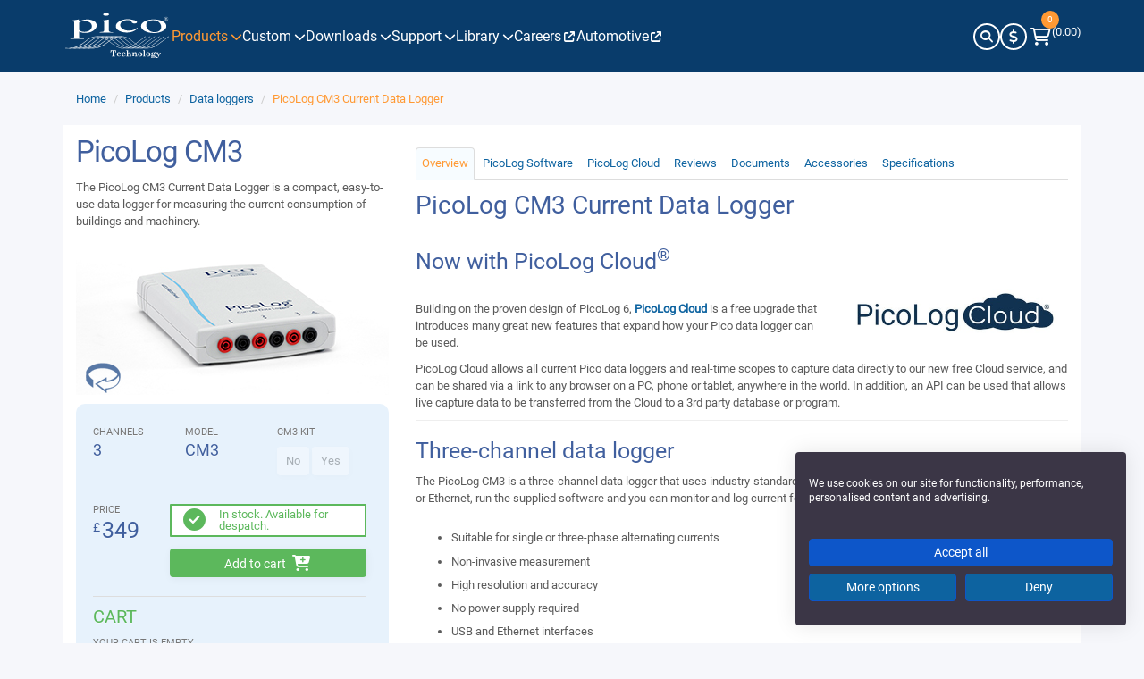

--- FILE ---
content_type: text/html; charset=UTF-8
request_url: https://www.picotech.com/data-logger/cm3/current-data-logger
body_size: 14495
content:



<!DOCTYPE html>
<html lang="en">
    <head>
        <meta charset="utf-8" />
        <meta name="viewport" content="width=device-width, initial-scale=1.0" />
        <meta
            http-equiv="Cache-control"
            content="public, max-age=86400, must-revalidate"
        />

        
            
        	<link rel="canonical" href="https://www.picotech.com/data-logger/cm3/current-data-logger" />
        	<title>PicoLog CM3 | a compact three-channel current Data logger</title>
<meta name="description" content="PicoLog CM3 is a compact, easy-to-use three-channel Current Monitoring Kit used for power &amp; energy measuring.">
<meta name="keywords" content="{keywords}" />
<meta name="author" content="{author}" />
<meta name="robots" content="INDEX, FOLLOW" />


<!-- Open Graph -->
<meta property="og:title" content="CM3 Current Data Logger. Single or 3 phase for power &amp; energy monitoring" />
<meta property="og:description" content="The PicoLog CM3 Current Data Logger is a compact, easy-to-use data logger for measuring the current consumption of buildings and machinery." />






<!-- Twitter Card -->
<meta property="twitter:title" content="CM3 Current Data Logger. Single or 3 phase for power &amp; energy monitoring" />

<meta property="twitter:description" content="Pico CM3 Current Monitoring Kit helps save energy &amp; money by using your PC to monitor the amount of electricity that you use.  Ideal for balancing 3 phase supplies.  " />


            
            <script type="application/ld+json">
            	
              	
				{
					"@context": "https://schema.org/",
					"@type": "Product",
					"name": "PicoLog CM3 ",
					"image": "https://www.picotech.com/images/uploads/products/Pico360_65645.jpg",
					"description": "The PicoLog CM3 Current Data Logger is a compact, easy-to-use data logger for measuring the current consumption of buildings and machinery.",
					"brand": {
						"@type": "Brand",
						"name": "Pico Technology"
					},
					"offers": {
						"@type": "Offer",
						"url": "https://www.picotech.com/data-logger/cm3/current-data-logger",
						"priceCurrency": "GBP",
						"availability": "https://schema.org/InStock"
					}
				}
                
                
			</script>
            
        
        
         

<link href="/themes/user/picotech/css/pico-tech-fonts.css" rel="stylesheet" />

<link rel="stylesheet" href="/themes/user/picotech/css/bootstrap.min.css" />
<link
    rel="stylesheet"
    href="/themes/user/picotech/css/jquery.fancybox.min.css"
/>
<link rel="stylesheet" href="https://www.picotech.com/?css=stylesheets/base.v.1764330989" />
<link rel="stylesheet" href="https://www.picotech.com/?css=stylesheets/text.v.1745836957" />
<link rel="stylesheet" href="https://www.picotech.com/?css=stylesheets/print.v.1745836957" />
<link rel="stylesheet" href="https://www.picotech.com/?css=stylesheets/fancybox.v.1745836957" />
<link rel="stylesheet" href="https://www.picotech.com/?css=stylesheets/mega-bar-nav-v2.v.1747922307" />
<link rel="stylesheet" href="https://www.picotech.com/?css=stylesheets/footer.v.1747922307" />


        <link
            rel="stylesheet"
            href="/stylesheets/products"
            type="text/css"
            media="screen"
            charset="utf-8"
        />
        <link
            rel="stylesheet"
            type="text/css"
            href="/themes/user/picotech/css/lite-yt-embed.css"
        />

             
        <script type="text/javascript" src="/javascript/modernizr"></script>
        
        <script src="https://www.google.com/recaptcha/api.js?render=6Lf5Bd8ZAAAAAE1B6ugAyz3qGR9g-2SrQKwK6j8-"></script>
    <script>
        grecaptcha.ready(() => {
            grecaptcha.execute('6Lf5Bd8ZAAAAAE1B6ugAyz3qGR9g-2SrQKwK6j8-', { action: 'submit' }).then(token => {
              document.querySelector('#recaptchaResponse').value = token;
            });
        });
    </script> 
        <!-- HTML5 shim, for IE6-8 support of HTML5 elements -->
        <!--[if lt IE 9]>
            <script src="/javascript/html5shiv"></script>
            <script src="/javascript/respond"></script>
        <![endif]-->

        <!-- Favicon -->
<link rel="icon" type="image/png" sizes="64x64" href="/themes/user/picotech/icons/favicon-96x96.png">
<!-- Apple/Safari icon -->
<link rel="apple-touch-icon" sizes="180x180" href="/themes/user/picotech/icons/apple-touch-icon-180x180.png">
<!-- Android/Chrome -->
<link rel="icon" type="image/png" sizes="192x192" href="/themes/user/picotech/icons/android-chrome-192x192.png" />
<!-- Square Windows tiles -->
<meta name="msapplication-square70x70logo" content="/themes/user/picotech/icons/mstile-70x70.png">
<meta name="msapplication-square150x150logo" content="/themes/user/picotech/icons/mstile-150x150.png">
<meta name="msapplication-square310x310logo" content="/themes/user/picotech/icons/mstile-310x310.png">
<!-- Rectangular Windows tile -->
<meta name="msapplication-wide310x150logo" content="/themes/user/picotech/icons/mstile-310x150.png">
<!-- Windows tile theme color -->
<meta name="msapplication-TileColor" content="#2d89ef">

        <!-- Google Tag Manager -->
        <!-- Google Tag Manager -->
<script nonce="d6F+vS+v712XWkdJ0PzIN+9CBL1rdjJq">(function(w,d,s,l,i){w[l]=w[l]||[];w[l].push({'gtm.start':
new Date().getTime(),event:'gtm.js'});var f=d.getElementsByTagName(s)[0],
j=d.createElement(s),dl=l!='dataLayer'?'&l='+l:'';j.async=true;j.src=
'https://www.googletagmanager.com/gtm.js?id='+i+dl;f.parentNode.insertBefore(j,f);
})(window,document,'script','dataLayer','GTM-5ZJZL2L');</script>
<!-- End Google Tag Manager -->
 

        <script>
(function(){if(!window.chatbase||window.chatbase("getState")!=="initialized"){window.chatbase=(...arguments)=>{if(!window.chatbase.q){window.chatbase.q=[]}window.chatbase.q.push(arguments)};window.chatbase=new Proxy(window.chatbase,{get(target,prop){if(prop==="q"){return target.q}return(...args)=>target(prop,...args)}})}const onLoad=function(){const script=document.createElement("script");script.src="https://www.chatbase.co/embed.min.js";script.id="JQDOtZ9hLqwEGXePqvMZo";script.domain="www.chatbase.co";document.body.appendChild(script)};if(document.readyState==="complete"){onLoad()}else{window.addEventListener("load",onLoad)}})();
</script>
    </head>



<body>

<!-- Google Tag Manager (noscript) -->
<noscript><iframe title="Google tag manager" src="https://www.googletagmanager.com/ns.html?id=GTM-5ZJZL2L"
height="0" width="0" style="display:none;visibility:hidden"></iframe></noscript>
<!-- End Google Tag Manager (noscript) -->

<!-- Static navbar -->

<link nonce="d6F+vS+v712XWkdJ0PzIN+9CBL1rdjJq"
    rel="stylesheet"
    href="/stylesheets/navigation"
    type="text/css"
    media="screen"
    charset="utf-8"
/>

<header class="navigation">
    <div class="inner_navigation">
        <div class="container">
            <div class="navbar_grid">
                <div class="navbar_mainbar" role="navigation">
                    <a
                        href="/"
                        aria-label="Link to Pico Technology Home Page"
                        aria-describedby="picotech-home-description"
                        class="navbar_branding_anchor"
                    >
                        <img
                            src="/images/pico-logo-white.svg"
                            alt="Pico Technology Ltd. Company Logo"
                            title="Pico Technology Ltd. Award-winning PicoScope oscilloscope and PicoLog data logger ranges"
                            aria-label="Pico Technology Ltd. Company Logo"
                        />                      
                            <span class="hidden" id="picotech-home-description">Go to Pico Technology Home Page</span>
                    </a>
                    <div class="navbar_pages">
                        <div class="navbar_menu_item">
                            <a
                                href="/products"
                                aria-label="Link to Pico Technology Products Page"
                                aria-describedby="pico-products-description"
                                class="dropdown_field active"
                            >
                                <span class="dropdown">Products</span>                            
                            <span class="hidden" id="pico-products-description">Go to Pico Technology Products Page</span>
                            </a>
                            <div class="navbar_dropdown_menu" id="products_menu">
    <div class="">
        <div class="ddmenu_grid ddmenu_cols_prods" style="padding-left:15px; padding-right:15px;">
            <div class="ddmenu_col cards product_cards">
                <a href="/products/picoscope-7-software" aria-label="Link to Pico Technology Downloads Page"
                    aria-describedby="Pico Technology Downloads Page">
                    <div class="card">
                        <div class="content">
                            <p class="heading">PicoScope 7 Software</p>
                            <p>Available on Windows, macOS and Linux</p>
                            <button class="btn btn-primary">Find out more</button>
                        </div>
                        <img src="/images/PS7-logo.png" alt="PicoScope 7 Software Logo" />
                    </div>
                </a>
                <a href="/library/pico-for-education" aria-label="Link to Pico for Education"
                    aria-describedby="education-description">
                    <div class="card">
                        <div class="content">
                            <p class="heading">Pico in Education</p>
                            <p>Trusted by Universities &amp; Colleges around the world</p>
                        <p class="hidden" id="education-description">Pico in Education. Trusted by Universities &amp; Colleges around the world</p>
                            <button class="btn btn-primary">Find out more</button>
                        </div>
                        <img src="/themes/user/picotech/images/Fa6RegularHandshake.svg" alt="Image of Handshake"
                            style="padding-left: 10px;" nonce="d6F+vS+v712XWkdJ0PzIN+9CBL1rdjJq" />
                    </div>
                </a>
            </div>
            <div class="ddmenu_col">
                <a href="/products/oscilloscope" aria-label="Link to Pico Technology Oscilloscope Page"
                    aria-describedby="oscilloscopes-description" class="ddmenu_heading">
                    <i class="icon-waveform"></i>
                    Oscilloscopes
                    <span class="hidden" id="oscilloscopes-description">See the full range of oscilloscopes available from Pico Technology</span>
                    <i class="icon-right" style="color:#FF9933;" nonce="d6F+vS+v712XWkdJ0PzIN+9CBL1rdjJq"></i>
                </a>
                <a href="/oscilloscope/2000/picoscope-2000-overview"
                    aria-label="Link to Pico Technology PicoScope 2000 Series Page"
                    aria-describedby="series-2000-description" class="ddmenu_listing">
                    PicoScope 2000 Series
                    <span class="hidden" id="series-2000-description">See the full range of PicoScope 2000 Series oscilloscopes available from Pico Technology</span>
                </a>
                <a href="/oscilloscope/3000/usb3-oscilloscope-logic-analyzer"
                    aria-label="Link to Pico Technology PicoScope 3000 Series Page"
                    aria-describedby="series-3000-description" class="ddmenu_listing">
                    PicoScope 3000 Series
                        <span class="hidden" id="series-3000-description">See the full range of PicoScope 3000 Series oscilloscopes available from Pico Technology</span>
                </a>
                <a href="/oscilloscope/picoscope-3000e-series-500-mhz-5gs-digital-usb-oscilloscope"
                    aria-label="Link to Pico Technology PicoScope 3000E Series Page"
                    aria-describedby="series-3000e-description" class="ddmenu_listing">
                    PicoScope 3000E Series
                        <span class="hidden" id="series-3000e-description">See the full range of PicoScope 3000E Series oscilloscopes available from Pico Technology</span> <span class="nav_new">New</span>
                </a>
                <a href="/oscilloscope/picoscope-4000-series"
                    aria-label="Link to Pico Technology PicoScope 4000 Series Page"
                    aria-describedby="series-4000-description" class="ddmenu_listing">
                    PicoScope 4000 Series
                        <span class="hidden" id="series-4000-description">See the full range of PicoScope 4000 Series oscilloscopes available from Pico Technology</span>
                </a>
                <a href="/oscilloscope/5000/flexible-resolution-oscilloscope"
                    aria-label="Link to Pico Technology PicoScope 5000 Series Page"
                    aria-describedby="series-5000-description" class="ddmenu_listing">
                    PicoScope 5000 Series
                        <span class="hidden" id="series-5000-description">See the full range of PicoScope 5000 Series oscilloscopes available from Pico Technology</span>
                </a>
                <a href="/oscilloscope/picoscope-6000e-series-3-ghz-5gss-deep-memory-mso-usb-oscilloscope"
                    aria-label="Link to Pico Technology PicoScope 6000 Series Page"
                    aria-describedby="series-6000-description" class="ddmenu_listing">
                    PicoScope 6000 Series
                        <span class="hidden" id="series-6000-description">See the full range of PicoScope 6000 Series oscilloscopes available from Pico Technology</span>
                </a>
                <a href="/oscilloscope/picoscope-9000-series"
                    aria-label="Link to Pico Technology PicoScope 9000 Series Page"
                    aria-describedby="series-9000-description" class="ddmenu_listing">
                    PicoScope 9000 Series
                        <span class="hidden" id="series-9000-description">See the full range of PicoScope 9000 Series oscilloscopes available from Pico Technology</span>
                </a>
                <a href="/accessories/oscilloscope-accessories"
                    aria-label="Link to Pico Technology Oscilloscope Accessories Page"
                    aria-describedby="oscilloscopes-accessories-description" class="ddmenu_listing">
                    Oscilloscope Accessories
                        <span class="hidden" id="oscilloscopes-accessories-description">See the full range of oscilloscope accessories available from Pico Technology</span>
                </a>
                <a href="/accessories/oscilloscope-probes" aria-label="Link to Pico Technology Oscilloscope Probes Page"
                    aria-describedby="oscilloscopes-probes-description" class="ddmenu_listing">
                    Oscilloscope Probes
                        <span class="hidden" id="oscilloscopes-probes-description">See the full range of oscilloscope probes available from Pico Technology</span>
                </a>
                <a href="/products/oscilloscope#chatbase"
                    aria-label="Link to Pico Technology Oscilloscope Specifications Page"
                    aria-describedby="oscilloscopes-help-description" class="ddmenu_listing">
                    <strong>Help me choose...</strong>
                        <span class="hidden" id="oscilloscopes-help-description">Find the right oscilloscope for your needs with our oscilloscope specifications page</span>
                </a>
            </div>
            <div class="ddmenu_col">
                <a href="/rf-products" aria-label="Link to Pico Technology RF Products Page"
                    aria-describedby="rf-products-help-description" class="ddmenu_heading">
                    <i class="icon-signal-stream"></i>
                    RF Products
                    <span class="hidden" id="rf-products-help-description">See the full range of RF products available from Pico Technology</span>
                    <i class="icon-right" style="color:#FF9933;" nonce="d6F+vS+v712XWkdJ0PzIN+9CBL1rdjJq"></i>
                </a>
                <a href="/vector-network-analyzer/picovna/picovna-series"
                    aria-label="Link to Pico Technology PicoVNA Page" aria-describedby="vector-network-analyzer-description"
                    class="ddmenu_listing">
                    Pico Vector Network Analyzers
                        <span class="hidden" id="vector-network-analyzer-description">See the full range of Vector Network Analyzers available from Pico Technology</span>
                </a>
                <a href="/agile-synthesizer/picosource-as108/picosource-as108-overview"
                    aria-label="Link to Pico Technology PicoSource AS108 Page"
                    aria-describedby="picosource-as108-description" class="ddmenu_listing">
                    Agile Synthesizer
                        <span class="hidden" id="picosource-as108-description">See the full range of Agile Synthesizers available from Pico Technology</span>
                </a>
                <a href="/pulse-generator/pg900/picosource-pg900-series"
                    aria-label="Link to Pico Technology PicoSource PG900 Page"
                    aria-describedby="picosource-pg900-description" class="ddmenu_listing">
                    Pulse Generators
                        <span class="hidden" id="picosource-pg900-description">See the full range of Pulse Generators available from Pico Technology</span>
                </a>
                <a href="/accessories/rf-accessories" aria-label="Link to Pico Technology RF Accessories Page"
                    aria-describedby="rf-accessories-help-description" class="ddmenu_listing">
                    RF Accessories
                        <span class="hidden" id="rf-accessories-help-description">See the full range of RF accessories available from Pico Technology</span>
                </a>                
                <a href="/rf-products#chatbase"
                    aria-label="Link to Pico Technology Oscilloscope Specifications Page"
                    aria-describedby="oscilloscopes-help-description" class="ddmenu_listing">
                    <strong>Help me choose...</strong>
                        <span class="hidden" id="oscilloscopes-help-description">Find the right oscilloscope for your needs with our oscilloscope specifications page</span>
                </a>
            </div>
            <div class="ddmenu_col">
                <a href="/products/data-logger" aria-label="Link to Pico Technology Data Logger Page"
                    aria-describedby="data-logger-help-description" class="ddmenu_heading">
                    <i class="icon-table"></i>
                    Data Loggers
                       <span class="hidden" id="data-logger-help-description">See the full range of data loggers available from Pico Technology</span>

                    <i class="icon-right" style="color:#FF9933;" nonce="d6F+vS+v712XWkdJ0PzIN+9CBL1rdjJq"></i>
                </a>
                <a href="/data-logger/picolog-1000-series/multi-channel-daq"
                    aria-label="Link to Pico Technology PicoLog 1000 Series Page"
                    aria-describedby="picolog-1000-description" class="ddmenu_listing">
                    PicoLog 1000 Series
                        <span class="hidden" id="picolog-1000-description">See the full range of PicoLog 1000 Series data loggers available from Pico Technology</span>
                </a>
                <a href="/data-logger/adc-20-adc-24/precision-data-acquisition"
                    aria-label="Link to Pico Technology ADC-20 / ADC-24 Data Loggers Page"
                    aria-describedby="adc-20-description" class="ddmenu_listing">
                    ADC-20 / ADC-24 Data Loggers
                        <span class="hidden" id="adc-20-description">See the full range of ADC-20 and ADC-24 data loggers available from Pico Technology</span>
                </a>
                <a href="/data-logger/tc-08/thermocouple-data-logger"
                    aria-label="Link to Pico Technology TC-08 Thermocouple Data Logger Page"
                    aria-describedby="tc-08-description" class="ddmenu_listing">
                    TC-08 Thermocouple Data Logger
                        <span class="hidden" id="tc-08-description">See the full range of TC-08 Thermocouple Data Loggers available from Pico Technology</span>
                </a>
                <a href="/data-logger/pt-104/high-accuracy-temperature-daq"
                    aria-label="Link to Pico Technology PT-104 High Accuracy Temperature Data Logger Page"
                    aria-describedby="pt-104-description"
                    class="ddmenu_listing">
                    PT-104 High Accuracy Temperature Data Logger
                        <span class="hidden" id="pt-104-description">See the full range of PT-104 High Accuracy Temperature Data Loggers available from Pico Technology</span>
                </a>
                <a href="/data-logger/cm3/current-data-logger"
                    aria-label="Link to Pico Technology PicoLog CM3 Current Data Logger Page"
                    aria-describedby="cm3-description" class="ddmenu_listing">
                    PicoLog CM3 Current Data Logger
                        <span class="hidden" id="cm3-description">See the full range of CM3 Current Data Loggers available from Pico Technology</span>
                </a>
                <a href="/data-logger/mt03a/usb-milliohm-earth-bond-single-3-phase-motor-tester"
                    aria-label="Link to Pico Technology MT03A Milliohm &amp; Motor Tester Page"
                    aria-describedby="milliohm-description" class="ddmenu_listing">
                    MT03A Milliohm &amp; Motor Tester
                        <span class="hidden" id="milliohm-description">See the full range of MT-03A Millohm & Motor Testers available from Pico Technology</span>
                </a>
                <a href="/accessories/data-logger-accessories"
                    aria-label="Link to Pico Technology Data Logger Accessories Page"
                    aria-describedby="data-logger-accessories-description" class="ddmenu_listing">
                    Data Logger Accessories
                        <span class="hidden" id="data-logger-accessories-description">See the full range of data logger accessories available from Pico Technology</span>
                </a>
                <a href="/products/data-logger#chatbase"
                    aria-label="Link to Pico Technology Oscilloscope Specifications Page"
                    aria-describedby="oscilloscopes-help-description" class="ddmenu_listing">
                    <strong>Help me choose...</strong>
                        <span class="hidden" id="oscilloscopes-help-description">Find the right oscilloscope for your needs with our oscilloscope specifications page</span>
                </a>
            </div>
            
            <div class="ddmenu_col">
                <a href="https://www.picoauto.com/products/automotive-oscilloscope-kit/overview" aria-label="Link to Pico automotive oscilloscopes Page"
                    aria-describedby="auto-scope-help-description" class="ddmenu_heading" target="_blank">
                    <i class="icon-steering-wheel-solid-full"></i>
                    Automotive oscilloscopes
                       <span class="hidden" id="auto-scope-help-description">See the full range of automotive oscilloscopes available from Pico Technology</span>

                    <i class="icon-arrow-up-right-from-square external" style="color:#FF9933;"></i>
                </a>
                <a href="https://www.picoauto.com/products/automotive-oscilloscope-kit/overview" aria-label="Link to Pico automotive Oscilloscope Kit Page"
                    aria-describedby="Pico Technology automotive Oscilloscope Kit Page" class="ddmenu_listing" target="_blank">
                    PicoScopes and Kits <i class="icon-arrow-up-right-from-square external" style="color:#FF9933;"></i>
                </a>
                <a href="https://www.picoauto.com/products/noise-vibration-and-balancing/nvh-overview"
                    aria-label="Link to Pico Automotive Noise, vibration and balancing Page"
                    aria-describedby="Pico Automotive Noise, vibration and balancing Page" class="ddmenu_listing" target="_blank">
                    Noise, vibration and balancing <i class="icon-arrow-up-right-from-square external" style="color:#FF9933;"></i>
                </a>
                <a href="https://www.picoauto.com/products/pressure-sensor-range"
                    aria-label="Link to Pico Technology Data Logger Accessories Page"
                    aria-describedby="Pico Automotive pressure sensor Page" class="ddmenu_listing" target="_blank">
                    Pressure sensors <i class="icon-arrow-up-right-from-square external" style="color:#FF9933;"></i>
                </a>
                <a href="https://www.picoauto.com/accessories" aria-label="Link to Pico Automotive Accessories Page"
                    aria-describedby="Pico Automotive Accessories Page" class="ddmenu_listing" target="_blank">
                    Automotive Accessories <i class="icon-arrow-up-right-from-square external" style="color:#FF9933;"></i>
                </a>
            </div>
           
        </div>
    </div>
</div>
                        </div>
                        <div class="navbar_menu_item">
                            <a
                                href="/library/oem-system-integration"
                                aria-label="Pico Technology Solutions Column"
                                aria-describedby="solutions-description"
                                class="dropdown_field"
                            >
                                <span class="dropdown">Custom</span>                            
                            <span class="hidden" id="solutions-description">Go to Pico Technology Solutions page</span>
                            </a>
                            <div class="navbar_dropdown_menu" id="oem_menu">
    <div class="container">
        <div class="ddmenu_grid ddmenu_cols_4 suppport_grid">
            <div class="ddmenu_col" style="border-right: none;" nonce="d6F+vS+v712XWkdJ0PzIN+9CBL1rdjJq"></div>
            <div class="ddmenu_col cards" style="border-right: none;" nonce="d6F+vS+v712XWkdJ0PzIN+9CBL1rdjJq">
                <a
                    href="/library/oem-system-integration"
                    aria-label="OEM, Custom Integration &amp; DAQ Solutions"
                    aria-describedby="oem-description"
                >
                    <div class="card support_card">
                        <div class="content">
                            <p class="heading">
                                OEM, Custom Integration and DAQ Solutions
                            </p>
                            <p class="sub-heading">
                                Reliable and accurate solutions for a wide
                                variety of industries.
                            </p>
                            <span class="hidden" id="oem-description"
                                >Reliable and accurate solutions for a wide
                                variety of industries.</span
                            >
                        </div>
                    </div>
                </a>
            </div>
            <div class="ddmenu_col cards" style="border-right: none;" nonce="d6F+vS+v712XWkdJ0PzIN+9CBL1rdjJq">
                <a
                    href="/library/our-oscilloscope-software-development-kit-sdk"
                    aria-label="Oscilloscope SDK for MATLAB, LABVIEW, C, C#, Python &amp; more"
                    aria-describedby="sdk-description"
                >
                    <div class="card support_card">
                        <div class="content">
                            <p class="heading">
                                Oscilloscope Software Development Kit (SDK)
                            </p>
                            <p class="sub-heading">
                                Drivers for Windows, macOS and
                                Linux to write your own
                                bespoke software.
                            </p>
                            <span class="hidden" id="sdk-description"
                                >Drivers for Windows, macOS and
                                Linux to write your own
                                bespoke software.</span
                            >
                        </div>
                    </div>
                </a>
            </div>
            <div class="ddmenu_col" style="border-right: none;" nonce="d6F+vS+v712XWkdJ0PzIN+9CBL1rdjJq"></div>
        </div>
    </div>
</div>

                        </div>
                        <div class="navbar_menu_item">
                            <a
                                href="/downloads"
                                aria-label="Link to Pico Technology Downloads Page"
                                aria-describedby="pico-downloads-description"
                                class="dropdown_field"
                            >
                                <span class="dropdown">Downloads</span>                            
                            <span class="hidden" id="pico-downloads-description">Go to Pico Technology Downloads Page</span>
                            </a>
                            <div class="navbar_dropdown_menu" id="downloads_menu">
	<div class="container">
		<div class="ddmenu_grid ddmenu_cols_4 suppport_grid">
			<div class="ddmenu_col" style="border-right: none;" nonce="d6F+vS+v712XWkdJ0PzIN+9CBL1rdjJq"></div>
			<div class="ddmenu_col cards" style="border-right: none;" nonce="d6F+vS+v712XWkdJ0PzIN+9CBL1rdjJq">
				<a href="/downloads" aria-label="Link to Pico Technology Downloads" aria-describedby="downloads-description">
					<div class="card support_card">
						<div class="content">
							<p class="heading">Software</p>
							<p class="sub-heading">Find supported software for your specific Pico Technology product.</p>
                <span class="hidden" id="downloads-description">Find supported software for your specific Pico Technology product</span>
						</div>
					</div>
				</a>
			</div>
			<div class="ddmenu_col cards" style="border-right: none;" nonce="d6F+vS+v712XWkdJ0PzIN+9CBL1rdjJq">
				<a href="/downloads/documentation" aria-label="Link to Pico Technology Documentation" aria-describedby="documentation-description">
					<div class="card support_card">
						<div class="content">
							<p class="heading">Documents</p>
							<p class="sub-heading">Up-to-date versions of the documentation supplied with your products in PDF format.</p>
                <span class="hidden" id="documentation-description">Up-to-date versions of the documentation supplied with your products in PDF format</span>
						</div>
					</div>
				</a>
			</div>
			<div class="ddmenu_col" style="border-right: none;" nonce="d6F+vS+v712XWkdJ0PzIN+9CBL1rdjJq"></div>
		</div>
	</div>
</div>

                        </div>
                        <div class="navbar_menu_item">
                            <a
                                href="/tech-support"
                                aria-label="Link to Pico Technology Support Page"
                                aria-describedby="pico-support-description"
                                class="dropdown_field"
                            >
                                <span class="dropdown">Support</span>                            
                            <span class="hidden" id="pico-support-description">Go to Pico Technology Support Page</span>
                            </a>
                            <div class="navbar_dropdown_menu" id="support_menu">
    <div class="container">
        <div class="ddmenu_grid ddmenu_cols_3 suppport_grid">
            <div class="ddmenu_col cards" style="border-right: none" nonce="d6F+vS+v712XWkdJ0PzIN+9CBL1rdjJq">
                <a
                    href="/distributors"
                    aria-label="Link to Pico Technology Distributors Page"
                    aria-describedby="distributors-description"
                >
                    <div class="card distrubutor_card">
                        <div class="content" style="display: flex" nonce="d6F+vS+v712XWkdJ0PzIN+9CBL1rdjJq">
                            <i class="icon-earth-americas icon-4x"></i>
                            <p style="padding: 10px 0 20px 45px;" nonce="d6F+vS+v712XWkdJ0PzIN+9CBL1rdjJq">
                                At Pico, we have distributors in over 50
                                countries. Find your local distributor here.
                            </p>
                            <span class="hidden" id="distributors-description"
                                >Go to the distributor page to find a
                                distributor in your country</span
                            >
                        </div>
                    </div>
                </a>
            </div>
            <div class="ddmenu_col cards" style="border-right: none" nonce="d6F+vS+v712XWkdJ0PzIN+9CBL1rdjJq">
                <a
                    href="/support"
                    aria-label="Link to Pico Technology Forum"
                    aria-describedby="forum-description"
                >
                    <div class="card support_card">
                        <div class="content">
                            <p class="heading">PicoScope forum</p>
                            <p class="sub-heading">
                                Our Support forum where 20,000+ users (including
                                Pico staff) discuss all things PicoScope.
                            </p>
                            <span class="hidden" id="forum-description"
                                >Get help from the Pico Technical Support
                                Forum</span
                            >
                        </div>
                    </div>
                </a>
            </div>
            <div class="ddmenu_col cards" style="border-right: none" nonce="d6F+vS+v712XWkdJ0PzIN+9CBL1rdjJq">
                <a
                    href="/tech-support"
                    aria-label="Link to Pico Technology Technical Support"
                    aria-describedby="technical-support-description"
                >
                    <div class="card support_card">
                        <div class="content">
                            <p class="heading">Contact</p>
                            <p class="sub-heading">
                                Contact information for direct sales and support
                                queries, plus our network of global
                                distributors.
                            </p>
                            <span
                                class="hidden"
                                id="technical-support-description"
                                >Contact information for direct sales and
                                support queries, plus our network of global
                                distributors</span
                            >
                        </div>
                    </div>
                </a>
            </div>
        </div>
    </div>
</div>

                        </div>
                        <div class="navbar_menu_item">
                            <a
                                href="/library"
                                aria-label="Link to Pico Technology Library Page"
                                aria-describedby="pico-library-description"
                                class="dropdown_field"
                            >
                                <span class="dropdown">Library</span>                            
                            <span class="hidden" id="pico-library-description">Go to Pico Technology Library Page</span>
                            </a>
                            <div class="navbar_dropdown_menu" id="library_menu">
    <div class="container">
        <div class="ddmenu_grid ddmenu_cols_4">
            <div class="ddmenu_col" style="border-right: none;"></div>
            <div class="ddmenu_col cards cards_grid_library" style="border-right: none;">
                <a
                    href="/library/"
                    aria-label="Link to Pico Technology All Articles"
                    aria-describedby="library-description"
                >
                    <div class="card library_card">
                        <div class="content">
                            <p class="heading">All Articles</p>
                            <p class="sub-heading">
                                All of our expert articles, blogs and
                                whitepapers in one place
                            </p>
                        <span class="hidden" id="library-description">All of our expert articles, blogs and whitepapers in
                            one place</span>
                        </div>
                        <div class="bg-icon">
                            <i class="icon-books"></i>
                        </div>
                    </div>
                </a>
            </div>
            <div class="ddmenu_col" style="border-right: none;">
                
                <a
                    href="/library/knowledge-bases"
                    aria-label="Link to Pico Technology Knowledge Base"
                    aria-describedby="knowledge-base-description"
                >
                    <div class="card library_card">
                        <div class="content">
                            <p class="heading">Knowledge Bases</p>
                            <p class="sub-heading">
                                Find answers to common questions and issues
                            </p>
                        <span class="hidden" id="knowledge-base-description">Everything you need to know about our products and software</span>
                        </div>
                        <div class="bg-icon">
                            <i
                                class="icon-brain-circuit"
                            ></i>
                        </div>
                    </div>
                </a>
            </div>
            <div class="ddmenu_col" style="border-right: none;"></div>
        </div>
    </div>
</div>

                        </div>

                        <div class="navbar_menu_item" id="navbar_item_careers">
                            <a
                                href="https://careers.picotech.com/"
                                aria-label="Link to Pico Technology About Page"
                                aria-describedby="pico-about-us-description"
                                target="_blank"
                            >
                                <span>Careers</span>                            
                            <span class="hidden" id="pico-about-us-description">Go to Pico Technology About Page</span>
                                <i
                                    class="icon-arrow-up-right-from-square external"
                                ></i>
                            </a>
                        </div>
                        <div
                            class="navbar_menu_item"
                            id="navbar_item_automotive"
                        >
                            <a
                                href="https://www.picoauto.com"
                                aria-label="Link to Pico Automotive Website"
                                aria-describedby="picoauto-description"
                                target="_blank"
                            >
                                <span class="full_text">Automotive</span>                            
                            <span class="hidden" id="picoauto-description">Go to Pico Automotive Website</span>
                                <span class="short_text">Auto</span>
                                <i
                                    class="icon-arrow-up-right-from-square external"
                                ></i>
                            </a>
                        </div>

                         
                    </div>
                </div>
                <div class="navbar_checkout">
                    <div class="navbar_search">

                        <button
                            class="navbar_search_button"
                            tabindex="0"
                            role="button"
                            data-toggle="modal-popover"
                            tooltip-title="Search"
                            tooltip-placement="bottom"
                            tooltip-trigger="hover"
                            tooltip-animation="true"
                            data-placement="bottom"
                            data-trigger="hover"
                            data-animation="true"
                            aria-label="Search"
                            aria-describedby="search-description"
                        >
                            <span class="sr-only">Search</span>
                            <i class="icon-magnifying-glass"></i>                            
                            <span class="hidden" id="search-description">Search the Pico Technology website</span>
                        </button>
                    </div>
                    <div class="navbar_currency_selector">

                        <a
                            href="#currencyModal"
                            class="currEx"
                            tabindex="0"
                            role="button"
                            data-toggle="modal-popover"
                            tooltip-title="Change currency"
                            tooltip-placement="bottom"
                            tooltip-trigger="hover"
                            tooltip-animation="true"
                            data-placement="bottom"
                            data-trigger="hover"
                            data-animation="true"
                            aria-label="Currency Selector"
                            aria-describedby="currency-selector-description"
                        >
                             
                            <i class="icon-dollar-sign"></i>
                                                         
                            <span class="hidden" id="currency-selector-description">Change your currency settings</span>
                        </button>
                        <div id="currencyModal" class="popover">
                            <div class="arrow"></div>
                            <p class="popover-title">Currency</p>
                            <div class="popover-content curcon">
                                <a
                                    href="/data-logger/cm3/current-data-logger"
                                    class="nav_currency_selector currgb"
                                    >GB Pound sterling</a
                                >
                                <a
                                    href="/data-logger/cm3/current-data-logger"
                                    class="nav_currency_selector currus"
                                    >US Dollar</a
                                >
                                <a
                                    href="/data-logger/cm3/current-data-logger"
                                    class="nav_currency_selector curreu"
                                    >Euro</a
                                >
                            </div>
                        </div>
                    </div>
                    <div class="navbar_cart">
                        <a
                            href="/store/checkout"
                            aria-label="Link to Pico Technology Cart Page"
                            aria-describedby="checkout-description"
                        >
                            <i class="icon-cart-shopping"></i>
                            <span class="cart_count">0</span>
                            <span class="cart_total">0.00</span>
                            <span class="sr-only">Cart</span>                            
                            <span class="hidden" id="checkout-description">Go to Pico Technology checkout Page</span>
                        </a>
                    </div>
                    <div class="navbar_hamburger">
                        <span></span>
                        <span></span>
                        <span></span>
                        <span></span>
                        <span></span>
                        <span></span>
                    </div>
                    <div class="navbar_search_modal">
                        <div class="container">
                            <div class="navbar_inner_search_modal">
                                <script
                                    async
                                    src="https://cse.google.com/cse.js?cx=015805912225029434038:qo9mrwdyrzq"
                                ></script>
                                <div class="gcse-search"></div>
                            </div>
                        </div>
                    </div>
                </div>
            </div>
        </div>
    </div>
</header>

<script type="text/javascript" src="/javascript/navigation"></script>


<!-- main body -->
<div class="wrapper body-wrap">
	<div class="container main">
		<div class="row">
			<div class="col 12 col-sm-12 col-lg-12">
				
				<ul class="breadcrumb">
					<li><a href="/">Home</a></li>
					<li><a href="/products">Products</a></li>
					<li><a href="/products/data-logger">Data loggers</a></li>
					<li class="active">PicoLog CM3 Current Data Logger</li>
				</ul>
				
			</div>
		</div>
		<!-- ABOVE CODE IS GENERIC TO EVERY SUBPAGE -->

		<div class="row stickem-container">
			<div class="col-xs-12 col-sm-4 col-md-4 leftCol">
					

		
			<div class="product-information">
				<p class="prod-title">PicoLog CM3 </p>
				<p class="prod-sub-title"></p>
				<p class="prod-intro">The PicoLog CM3 Current Data Logger is a compact, easy-to-use data logger for measuring the current consumption of buildings and machinery.</p>
				<div class="rotate-icon"></div>
				<img class="img-responsive reel" src="/images/uploads/products/Pico360_65645.jpg" width="350" height="175" id="image360" data-images="https://www.picotech.com/images/uploads/threesixty/CM3/picoscope_cm3_##.jpg" data-frames="36" data-frame="35" data-loops="true" data-entry="1" data-opening="1" />
			</div>
		

	

	
	
		
			
				<div class="salesbox stickem" id="cartPanel">
		<form method="post" class="store_product_form" >
<div style="margin:0;padding:0;display:inline;">
<input type="hidden" name="return_url" value="data-logger/cm3/current-data-logger?atc=true" />
<input type="hidden" name="entry_id" value="5693" />
<input type="hidden" name="nosubmit" value="1" />
<input type="hidden" name="ACT" value="104" />
<input type="hidden" name="RET" value="data-logger/cm3/current-data-logger" />
<input type="hidden" name="site_id" value="1" />
<input type="hidden" name="csrf_token" value="fbbf1a9501e0c53a4ebf53aa06d9f2b9475e8ade" />
<input type="hidden" name="_params" value="MpuS7KwuVogn3F9qaY+sZVi9wZZ73mXKu7bqsdtIhXspC11PRgjCUbYjBH5HruERqWEmqa1SAtj8ZkfPQrmOlRqL/ZBR43MleemYlEkU88mLvGhVt903OxEruiZ/kf/JT/3cnPDh7JElXk4ATcFYKZnA19zPnksa8Zn4jvA2800=" />
</div>


			<div class="well configWell" style="min-height:185px;">
				<ul class="nav nav-list">
					<li class="nav-header PWthird"> Channels
						<h4>3</h4>
					</li>

					<li class="nav-header PWthird"> Model
						<h4 id="model">CM3</h4>
					</li>

					<li class="PWthird nav-header">CM3 kit</li>

					<li class="PWthird buttonList">
					  <div class="btn-group cm3" data-toggle="buttons" id="kitBut">
						<label class="btn btn-default kit" id="kitButA" disabled="disabled">
						  <input type="radio" class="calcWidgetProbe" name="bOptions" id="bOption2" value="no">
						  No</label>
						<label class="btn btn-default kit" id="kitButB" disabled="disabled">
						  <input type="radio" class="calcWidgetProbe" name="bOptions" id="bOption1" value="yes">
						  Yes</label>
					  </div>
					</li>

					<li class="nav-header PWfull">
						<p class="kito1 modelDesc"></p>
						<p class="kito2 modelDesc"></p>
					</li>


					<li class="nav-header PWhalf"> Price
						<h4 id="total">
								
		<sup class='cursym'>£</sup>349
	
						</h4>
					</li>

					<li class="PWhalf formbut stockalert">
							
		<div>

			 <span class="label stklvl pull-right label-success suc" data-stock="in_stock"><i class="icon-circle-check"></i> In stock. Available for despatch.</span> 
			
		</div>
		
						<input type="hidden" id="item_qty" name="item_qty" value="1">
						<button type="submit" alt="add to cart" name="submit" class="btn btn-success pull-right cartbut confCartBut" onclick="">Add to cart <i class="icon-cart-plus"></i></button>
					</li>


			</form>
                <script type="text/javascript">
                window.ExpressoStore = window.ExpressoStore || {};
                ExpressoStore.products = ExpressoStore.products || {};
                ExpressoStore.products[5693] = {"entry_id":5693,"price":"349.0000","weight":null,"length":184,"width":135,"height":36,"handling":null,"free_shipping":0,"tax_exempt":0,"price_dollar":"499.0000","price_euro":"419.0000","modifiers":[],"stock":[{"id":74,"entry_id":5693,"sku":"PP815","stock_level":null,"min_order_qty":null,"track_stock":0,"opt_values":[]}],"regular_price":"349.0000","sale_price":"349.0000"};
                
            (function() {
                ExpressoStore.config = {"store_currency_symbol":"\u00a3","store_currency_decimals":"2","store_currency_thousands_sep":",","store_currency_dec_point":".","store_currency_suffix":""};
                if (!ExpressoStore.scriptElement) {
                    var script = ExpressoStore.scriptElement = document.createElement("script");
                    script.type = "text/javascript"; script.defer = true;
                    script.src = "/themes/user/store/store.js?v=6.0.0";
                    document.getElementsByTagName("body")[0].appendChild(script);
                }
            })();
                </script>

			<li class="PWfull nav-header" style="border-top: 1px solid #ddd; height:10px; margin-top:15px;"></li>
    <li class="PWfull nav-header cartHead"><span style="font-size:20px; color: #5cb85c; font-family: 'Roboto', Verdana, Arial, Helvetica, sans-serif; text-transform:uppercase;">Cart</span></li>
    <li class="nav-header PWfull empty"></li>
<form>
    <table class="table table-condensed cartColor cartUpdate" style="margin-top:5px;">
        
    </table>
    <div class="row checkoutbutton"><a href="/store/checkout" class="btn btn-success pull-right dlcheckpush hide" style="margin-top:10px;">Checkout</a></div>
    <div class="row asterRow">
        <p class="small" id="aster"></p>
    </div>
</form>

	</ul>
</div>
</div>
<script type="text/javascript">
	document.addEventListener("DOMContentLoaded", () => {
		const cookieCurrency = $.cookie("exp__currenCook");
		const priceFloat = parseFloat(
			$("#total")
				.text()
				.replace(/[^0-9.]/g, "")
		).toFixed(2);
		const stock_level = document.querySelector('.stklvl').getAttribute('data-stock');

		dataLayer.push({
			event: "view_item",
			ecommerce: {
				currency: cookieCurrency ?? "GB",
				value: "0.00",
				items: [
					{
						item_id: "PP222",
						item_url: $(location).attr("href"),
						item_name: "PicoLog CM3",
						price: `${priceFloat}`,
						quantity: "1",
						stock_av: stock_level,
					},
				],
			},
		});
	});
</script>

			
		
	
	
	

			</div>
			<div class="col-xs-12 col-sm-8 col-md-8 mainContent">
				
				<ul class="nav nav-tabs" id="myTab">
					<li class="active"><a href="/data-logger/cm3/current-data-logger">Overview</a></li>
					<li ><a href="/data-logger/cm3/picolog-cm3-picolog-6-software">PicoLog Software</a></li>
					<li ></li>
					<li ><a href="/data-logger/cm3/picolog-cm3-picolog-cloud">PicoLog Cloud</a></li>
					<li ><a href="/data-logger/cm3/picolog-cm3-reviews">Reviews</a></li>
					<li ><a href="/data-logger/cm3/picolog-cm3-manuals">Documents</a></li>
					<li ><a href="/data-logger/cm3/picolog-cm3-accessories">Accessories</a></li>
					<li ><a href="/data-logger/cm3/picolog-cm3-specifications">Specifications</a></li>
				</ul>
				<div class="tab-content">

					 
							<h1>PicoLog CM3 Current Data Logger</h1>
	
		

<div class="prod-feat-mod" style="border-bottom: 1px solid #EEEEEE;">
			
			
			<h2>Now with PicoLog Cloud<sup>&reg;</sup></h2>

<p style="float:right; v.align:top; margin-left:20px; margin-top:5px"><a href="/data-logger/cm3/picolog-cm3-picolog-cloud"><img alt="" src="/images/uploads/product-section/PicoLog-Cloud-logoTM-500.jpg" style="width: 250px; margin: 2px;" /></a></p>

<p><br />
Building on the proven design of PicoLog 6, <a href="/data-logger/cm3/picolog-cm3-picolog-cloud"><strong>PicoLog Cloud</strong></a> is a free upgrade that introduces many great new features that expand how your Pico data logger can be used.&nbsp;</p>

<p>PicoLog Cloud allows all current Pico data loggers and real-time scopes to capture data directly to our new free Cloud service, and can be shared via a link to any browser on a PC, phone or tablet, anywhere in the world. In addition, an API can be used that allows live capture data to be transferred from the Cloud to a 3rd party database or program.</p>
			<div class="clear"></div>
		</div>

		
	
		

<div class="prod-feat-mod" style="border-bottom: 1px solid #EEEEEE;">
			
			
			<h2>Three-channel data logger</h2>

<p>The PicoLog CM3 is a three-channel data logger that uses industry-standard current clamps.&nbsp; Simply connect to your PC via USB or Ethernet, run the supplied software and you can monitor and log current for a wide range of applications. &nbsp;</p>

<ul>
	<li><span style="font-size: 13px; line-height: 1.6em;">Suitable for single or three-phase alternating currents</span></li>
	<li>Non-invasive measurement&nbsp;</li>
	<li>High resolution and accuracy</li>
	<li>No power supply required</li>
	<li>USB and Ethernet interfaces</li>
	<li>Run multiple units on a single PC</li>
</ul>
			<div class="clear"></div>
		</div>

		
	
		

<div class="prod-feat-mod" style="border-bottom: 1px solid #EEEEEE;">
			
			
			<h3>Typical applications</h3>

<ul>
	<li>Mains current monitoring&nbsp;</li>
	<li>Three-phase load balancing</li>
	<li>Long-term energy use recording</li>
	<li>Energy and cost saving / ISO14001 monitoring</li>
</ul>
			<div class="clear"></div>
		</div>

		
	
		

<div class="prod-feat-mod" style="border-bottom: 1px solid #EEEEEE;">
			
				
					<a class="imgRight zoom fancybox changehref" href="/images/uploads/software/picolog-CM3-pico-building-graph-view.jpg">
						<img class="img-polaroid img-responsive changesrc" src="/images/uploads/software/_sml/picolog-CM3-pico-building-graph-view.jpg" alt="Screenshot of PicoLog 6 software in Windows, shows a graph of 3 current channels over time." title="PicoLog CM3 3 phase current capture" />
						
					</a>
				
			
			
			<h3>Flexible, expandable software included</h3>

<p>Your PicoLog CM3 Current Data Logger is supplied with <a href="https://www.picotech.com/data-logger/cm3/picolog-cm3-picolog-6-software">PicoLog 6 data logging</a> software, available for Windows, macOS and Linux. With PicoLog 6 you can collect almost unlimited datasets, analyze them and then display the results in spreadsheet and graphical formats.</p>

<p>PicoLog 6 can record data from multiple PicoLog data loggers at the same time. This allows you to collect up to 60 channels of current. You can even mix and match different PicoLog loggers to record a mix of current, temperature, voltage and other signals.</p>

<p>The PicoSDK, a software development kit (SDK) is also supplied. PicoSDK contains a range of software drivers and example code that you can use to write your own software or to use your PicoLog CM3 with third-party software such as MATLAB, C,C++, C#, LabVIEW, Python, VB, VB.net to name but a few. PicoSDK can be found on <a href="https://github.com/picotech">GitHub</a>.</p>

<p>Both PicoLog 6 and PicoSDK are provided free of charge and updates can be downloaded for free.</p>
			<div class="clear"></div>
		</div>

		
	
		

<div class="prod-feat-mod" style="border-bottom: 1px solid #EEEEEE;">
			
				
					<a class="imgRight zoom fancybox changehref" href="/images/uploads/product-section/AC-current-clamp.jpg">
						<img class="img-polaroid img-responsive changesrc" src="/images/uploads/product-section/_sml/AC-current-clamp.jpg" alt="Image shows a blue and black current clamp with jaws closed" title="TA138 AC RMS current clamp" />
						
					</a>
				
			
			
			<h3>Non-invasive current clamps</h3>

<p>The PicoLog CM3 measures current using industry-standard AC current clamps. These clamps have opening jaws so can be installed in seconds with no physical connection to high voltages. AC current clamps require no power supply or batteries so are ideal for long-term energy-use monitoring and logging.</p>

<p>Pico supply 200&nbsp;A AC current clamps as standard. If you need to measure higher currents we will be happy to advise on suitable clamps for your application.</p>

<p>The PicoLog CM3 is available on its own so you can add your own current clamps or as a cost-saving kit with three 200&nbsp;A clamps included.</p>
			<div class="clear"></div>
		</div>

		
	
		

<div class="prod-feat-mod" style="border-bottom: 1px solid #EEEEEE;">
			
				
					<div class="imgRight imSize">
						<img class="img-polaroid img-responsive changesrc" src="/images/uploads/products/_sml/CM3-square-reverse-web.jpg" alt="Image shows the rear panel of the PicoLog CM3 showing Ethernet and USB ports" title="PicoLog CM3 rear panel" />
						
					</div>
					
				
			
			
			<h3>USB or Ethernet connection for local or remote logging</h3>

<p>With both USB and Ethernet interfaces your PicoLog CM3 can be used in a variety of situations. If you need a portable instrument that can be used at various locations and is fast to set up and use, simply connect your laptop to the PicoLog CM3 by USB.&nbsp; No external power supply is required as the CM3 is powered from the USB port.</p>

<p>Need to monitor a situation over a period of hours or days, or from a remote location? Plug your PicoLog CM3 into a spare port on your network and then access it remotely either from your LAN or over the internet. When using Ethernet the CM3 can be powered either by&nbsp;Power over Ethernet (PoE) or by using the USB connection just for power. Please note that PicoLog 6 data logging software only supports Ethernet connection in Windows.</p>
			<div class="clear"></div>
		</div>

		
	

						
							<a href="/data-logger/cm3/picolog-cm3-picolog-6-software" class="btn btn-primary pull-right prodfootbut">
								Software
								<span class="glyphicon glyphicon-chevron-right" aria-hidden="true"></span>
							</a>
						

					

				</div>
				
			</div>
		</div>

		<!-- BELOW CODE TO JAVASCRIPT IS GENERIC TO EVERY SUBPAGE -->
	</div>
</div>
<a href="#" class="scrollup">Scroll</a>
<!-- footer -->
<div class="wrapper foot-wrap">
		<footer class="footer bg-lighter-dark pt-5">
    <div class="container">
        <div class="row pb-2">
            <div class="col-md-8 col-sm-6">
                <div class="row pb-2">
                    <div class="col-md-4 col-sm-6 col-xs-6">
                        <div class="widget widget-links widget-light pb-2 mb-4">
                            <p class="widget-title text-light">Products</p>
                            <ul class="widget-list">
                                <li class="widget-list-item">
                                    <a
                                        class="widget-list-link"
                                        href="/products/oscilloscope"
                            aria-label="Oscilloscope"
                            aria-describedby="scope-description"
                                        >Oscilloscopes
                            <span class="hidden" id="scope-description">View all oscilloscope products Pico Technology offer</span></a
                                    >
                                </li>
                                <li class="widget-list-item">
                                    <a
                                        class="widget-list-link"
                                        href="/rf-products"
                            aria-label="RF Products"
                            aria-describedby="pico-rf-products-description"
                                        >RF Products
                            <span class="hidden" id="pico-rf-products-description">View all RF products Pico Technology offer</span></a
                                    >
                                </li>
                                <li class="widget-list-item">
                                    <a
                                        class="widget-list-link"
                                        href="/products/data-logger"
                            aria-label="Data Logger"
                            aria-describedby="logger-description"
                                        >Data Loggers
                            <span class="hidden" id="logger-description">View all data logger products Pico Technology offer</span></a
                                    >
                                </li>
                                <li class="widget-list-item">
                                    <a
                                        class="widget-list-link"
                                        href="/products/accessories"
                            aria-label="Accessories"
                            aria-describedby="pico-accessories-description"
                                        >Accessories
                            <span class="hidden" id="pico-accessories-description">View all accessories Pico Technology offer</span></a
                                    >
                                </li>
                                <li class="widget-list-item">
                                    <a
                                        class="widget-list-link"
                                        href="https://www.picoauto.com/"
                            aria-label="Automotive"
                            aria-describedby="automotive-description"
                                        target="_blank"
                                        >Automotive
                            <span class="hidden" id="automotive-description">View all automotive products Pico Technology offer</span></a
                                    >
                                </li>
                            </ul>
                        </div>
                    </div>
                    <div class="col-md-4 col-sm-6 col-xs-6">
                        <div class="widget widget-links widget-light pb-2 mb-4">
                            <p class="widget-title text-light">Support</p>
                            <ul class="widget-list">
                                <li class="widget-list-item">
                                    <a
                                        class="widget-list-link"
                                        href="/tech-support/technical-enquiries"
                            aria-label="Technical Enquiries"
                            aria-describedby="tech-enquiries-description"
                                        >Technical enquiries
                            <span class="hidden" id="tech-enquiries-description">Get technical support from Pico Technology</span></a
                                    >
                                </li>
                                <li class="widget-list-item">
                                    <a
                                        class="widget-list-link"
                                        href="/tech-support/sales-enquiries"
                            aria-label="Sales Enquiries"
                            aria-describedby="sales-enquiries-description"
                                        >Sales enquiries
                            <span class="hidden" id="sales-enquiries-description">Get sales support from Pico Technology</span></a
                                    >
                                </li>
                                <li class="widget-list-item">
                                    <a
                                        class="widget-list-link"
                                        href="/about/how-to-order"
                            aria-label="How to Order"
                            aria-describedby="pico-order-description"
                                        >How to order
                            <span class="hidden" id="pico-order-description">Learn how to order from Pico Technology</span></a
                                    >
                                </li>
                                <li class="widget-list-item">
                                    <a class="widget-list-link" href="/support"
                            aria-label="Forum"
                            aria-describedby="pico-technology-forum-description"
                                        >Forum
                            <span class="hidden" id="pico-technology-forum-description">Join the Pico Technology forum</span></a
                                    >
                                </li>
                                <li class="widget-list-item">
                                    <a
                                        class="widget-list-link"
                                        href="/distributors"
                            aria-label="Distributors"
                            aria-describedby="pico-distributor-description"
                                        >Distributors
                            <span class="hidden" id="pico-distributor-description">Find a Pico Technology distributor</span></a
                                    >
                                </li>
                            </ul>
                        </div>
                    </div>
                    <div class="col-md-4 col-sm-6 col-xs-12">
                        <div class="widget widget-links widget-light pb-2 mb-4">
                            <p class="widget-title text-light">About</p>
                            <ul class="widget-list">
                                <li class="widget-list-item">
                                    <a class="widget-list-link" href="/about"
                            aria-label="About Pico Technology"
                            aria-describedby="about-pico-description"
                                        >About Us
                            <span class="hidden" id="about-pico-description">Learn more about Pico Technology</span></a
                                    >
                                </li>
                                <li class="widget-list-item">
                                    <a
                                        class="widget-list-link"
                                        href="https://careers.picotech.com/"
                            aria-label="Careers"
                            aria-describedby="careers-description"
                                        target="_blank"
                                        >Careers
                            <span class="hidden" id="careers-description">View all Pico Technology job opportunities</span></a
                                    >
                                </li>
                                <li class="widget-list-item">
                                    <a class="widget-list-link" href="/library/category/news"
                            aria-label="News"
                            aria-describedby="news-description"
                                        >News
                            <span class="hidden" id="news-description">Read the latest news from Pico Technology</span></a
                                    >
                                </li>
                                <li class="widget-list-item">
                                    <a
                                        class="widget-list-link"
                                        href="https://press.picotech.com/"
                            aria-label="Press"
                            aria-describedby="press-description"
                                        target="_blank"
                                        >Press
                            <span class="hidden" id="press-description">Read the latest press releases from Pico Technology</span></a
                                    >
                                </li>
                                <li class="widget-list-item">
                                    <a
                                        class="widget-list-link"
                                        href="/about/key-contacts"
                            aria-label="Contact Us"
                            aria-describedby="contact-description"
                                        >Contact Us
                            <span class="hidden" id="contact-description">Contact Pico Technology</span></a
                                    >
                                </li>
                            </ul>
                        </div>
                    </div>
                    <p class="grep-compliance"><small>This site is protected by reCAPTCHA and the Google
<a href="https://policies.google.com/privacy">Privacy Policy</a> and
<a href="https://policies.google.com/terms">Terms of Service</a> apply.</small></p>
                </div>
            </div>
            <div class="col-md-4 col-xs-12">
                <div class="widget pb-2 mb-4">
                    <p class="widget-title text-light pb-1">Stay informed</p>
                    
                    <div class="form-text opacity-80">
                        Subscribe to our newsletter to receive<br />
                        updates and new products info.
                    </div>
                    <a
                        class="btn btn-primary foot-subs-btn chev"
                        href="https://picotech.us13.list-manage.com/subscribe?u=f8f1e08332ca724b4d5d6afab&amp;id=4f572f8087"
                            aria-label="Subscribe to our newsletter"
                            aria-describedby="newsletter-description"
                            role="button"
                        type="button"
                        >Sign up!
                            <span class="hidden" id="newsletter-description">Subscribe to our newsletter to receive updates and new products info</span></a
                    >
                </div>
                <div class="widget pb-2">
                    <div class="d-flex flex-wrap">
                        <div class="overflow-hidden container-nopad">
                            <div class="row">
                                <div class="col-md-12 text-md-end pr-0 pl-0">
                                    <div class="mb-3 socialflex">
                                        <a role="button" aria-label="Twitter link"
                            aria-describedby="twitter-description"
                                            class="btn-social bs-light bs-twitter ms-0 mb-2"
                                            href="https://x.com/picotech"
                                            ><span class="sr-only">Twitter</span><i class="icon-x-twitter"></i>
                            <span class="hidden" id="twitter-description">Follow Pico Technology on Twitter</span></a
                                        ><a role="button" aria-label="Facebook link"
                            aria-describedby="facebook-description"
                                            class="btn-social bs-light bs-facebook ms-2 mb-2"
                                            href="https://www.facebook.com/picotechnologyltd"
                                            ><span class="sr-only">Facebook</span><i class="icon-facebook"></i>
                            <span class="hidden" id="facebook-description">Follow Pico Technology on Facebook</span></a
                                        ><a role="button" aria-label="Instagram link"
                            aria-describedby="instagram-description"
                                            class="btn-social bs-light bs-instagram ms-2 mb-2"
                                            href="https://www.picotech.com/et6"
                                            ><span class="sr-only">Instagram</span><i class="icon-instagram"></i>
                            <span class="hidden" id="instagram-description">Follow Pico Technology on Instagram</span></a
                                        ><a role="button" aria-label="LinkedIn link"
                            aria-describedby="linkedin-description"
                                            class="btn-social bs-light bs-linkedin ms-2 mb-2"
                                            href="https://www.linkedin.com/company/pico-technology"
                                            ><span class="sr-only">LinkedIn</span><i class="icon-linkedin-in"></i>
                            <span class="hidden" id="linkedin-description">Follow Pico Technology on LinkedIn</span></a
                                        ><a role="button" aria-label="YouTube link"
                            aria-describedby="youtube-description"
                                            class="btn-social bs-light bs-youtube ms-2 mb-2"
                                            href="https://www.youtube.com/user/picotech"
                                            ><span class="sr-only">YouTube</span><i class="icon-youtube"></i>
                            <span class="hidden" id="youtube-description">Follow Pico Technology on YouTube</span></a>
                                    </div>
                                </div>
                            </div>
                        </div>
                    </div>
                </div>
            </div>
        </div>
    </div>
    <div class="pt-5 bg-dark">
        <div class="container bottombar">
            <div
                class="pb-4 fs-xs text-light opacity-50"
                style="font-size: 18px"
            >
                PC based Oscilloscopes and Data Loggers
            </div>
            <div
                class="pb-4 fs-xs text-light opacity-50"
                style="font-size: 18px"
            >
                &copy; 2025 Pico Technology Ltd.
            </div>
            <div
                class="pb-4 fs-xs text-light opacity-50"
                style="font-size: 18px"
                id="local-telephone"
            >
                Tel: +44 1480 396 395
            </div>
        </div>
    </div>
    <ul id="resultList"></ul>
</footer>

</div>

<!-- Calibration certificate Modal -->

<!-- Modal -->
<div class="modal fade" id="ThankYou" tabindex="-1" role="dialog" aria-labelledby="myModalLabel">
	<div class="modal-dialog thank-you-dialog" role="document">
		<div class="modal-content">
			<div class="modal-header">
			<button type="button" class="close" data-dismiss="modal" aria-label="Close"><span aria-hidden="true">&times;</span></button>
			<h4 class="modal-title thank-you-header" id="myModalLabel">Thank you</h4>
			</div>
			<div class="modal-body" style="text-align:center;">
				<p class="thank-you-paragraph">Thank you for taking the time to leave us feedback.</p>
				<p class="thank-you-paragraph">Your review is greatly appreciated.</p>
			</div>		
		</div>
	</div>
</div>

<!-- Google Tag Manager Body - product_foot_js -->
<!-- Google Tag Manager (noscript) -->
<noscript><iframe title="Google tag manager" src="https://www.googletagmanager.com/ns.html?id=GTM-5ZJZL2L"
height="0" width="0" style="display:none;visibility:hidden"></iframe></noscript>
<!-- End Google Tag Manager (noscript) -->


<script
    type="text/javascript"
    src="/themes/user/picotech/js/jquery-3.3.1.min.js"
></script>
<script
    type="text/javascript"
    src="/themes/user/picotech/js/bootstrap.min.js"
></script>
<script
    type="text/javascript"
    src="/themes/user/picotech/js/jquery.fancybox.min.js"
></script>
<script
    type="text/javascript"
    src="/themes/user/picotech/js/jquery.cookie.js"
></script>
<script
    type="text/javascript"
    src="/themes/user/picotech/js/bootstrap-modal-popover.js"
></script>
<script
    type="text/javascript"
    src="/themes/user/picotech/js/formatCurrency.js"
></script>

<script type="text/javascript" src="https://www.picotech.com/javascript/_geo-ip"></script>

<script type="text/javascript" src="https://www.picotech.com/javascript/modalgeoip"></script>
<script type="text/javascript" src="https://www.picotech.com/javascript/cartCurr"></script>







<script type="text/javascript" src="https://www.picotech.com/javascript/quant"></script>
<script type="text/javascript" src="https://www.picotech.com/javascript/rateit"></script>
<script type="text/javascript" src="/themes/user/picotech/js/ssm.min.js"></script>
<script type="text/javascript" src="https://www.picotech.com/javascript/affixfix"></script>
<script type="text/javascript" src="https://www.picotech.com/javascript/threesixty"></script>
<script type="text/javascript" src="https://www.picotech.com/javascript/lightswitch"></script>

<script type="text/javascript" charset="utf-8" language="javascript" src="/themes/user/picotech/js/lite-yt-embed.js"></script>
    
    
    <script type="text/javascript" language="javascript" src="/javascript/CM3panel"></script>
    
    



<script type="application/ld+json">
{ "@context" : "http://schema.org",
  "@type" : "Organization",
  "url" : "https://www.picotech.com/",
  "logo": "https://www.picotech.com/images/pico-logo.png",
  "sameAs": [
    "https://www.facebook.com/picotechnologyltd",
    "https://www.picotech.com/et6",
    "https://www.linkedin.com/company/pico-technology",
    "https://www.youtube.com/user/picotech",
	"https://x.com/picotech"
  ],
  "email" : "sales@picotech.com",
  "address": {
  "@type": "PostalAddress",
    "streetAddress": "James House, Colmworth Business Park",
	"addressRegion": "Cambridgeshire",
    "addressLocality": "St Neots",
    "postalCode": "PE19 8YP",
	"addressCountry": "GB"
	},
  "contactPoint" : [
    { "@type" : "ContactPoint",
      "telephone" : "+44 1480 396 395",
      "contactType" : "customer service",
      "areaServed" : "GB",
	  "availableLanguage" : "English"
    } , {
      "@type" : "ContactPoint",
      "telephone" : "+1 800 591 2796",
      "contactType" : "customer service",
	  "contactOption" : "TollFree",
	  "areaServed" : "US",
	  "availableLanguage" : "English"

    } , {
      "@type" : "ContactPoint",
      "telephone" : "+86 21 2226-5152",
      "contactType" : "customer service",
      "areaServed" : "CN",
	  "availableLanguage" : "Chinese"
    } ] }
</script>

<!-- PayPal BEGIN -->
<script nonce="d6F+vS+v712XWkdJ0PzIN+9CBL1rdjJq"> 
  ;(function(a,t,o,m,s){a[m]=a[m]||[];a[m].push({t:new Date().getTime(),event:'snippetRun'});var f=t.getElementsByTagName(o)[0],e=t.createElement(o),d=m!=='paypalDDL'?'&m='+m:'';e.async=!0;e.src='https://www.paypal.com/tagmanager/pptm.js?id='+s+d;f.parentNode.insertBefore(e,f);})(window,document,'script','paypalDDL','7d753ffc-f737-4ed7-a3d0-87bc979b1a3e');
</script> 
<!-- PayPal END -->
	
<script src=/js/pingdom_rum_tech.js></script>

<script type="text/javascript" charset="utf-8" language="javascript" src="/javascript/cart_update"></script>

</body>
</html>


--- FILE ---
content_type: text/html; charset=UTF-8
request_url: https://www.picotech.com/data-logger/cm3/current-data-logger
body_size: 14908
content:



<!DOCTYPE html>
<html lang="en">
    <head>
        <meta charset="utf-8" />
        <meta name="viewport" content="width=device-width, initial-scale=1.0" />
        <meta
            http-equiv="Cache-control"
            content="public, max-age=86400, must-revalidate"
        />

        
            
        	<link rel="canonical" href="https://www.picotech.com/data-logger/cm3/current-data-logger" />
        	<title>PicoLog CM3 | a compact three-channel current Data logger</title>
<meta name="description" content="PicoLog CM3 is a compact, easy-to-use three-channel Current Monitoring Kit used for power &amp; energy measuring.">
<meta name="keywords" content="{keywords}" />
<meta name="author" content="{author}" />
<meta name="robots" content="INDEX, FOLLOW" />


<!-- Open Graph -->
<meta property="og:title" content="CM3 Current Data Logger. Single or 3 phase for power &amp; energy monitoring" />
<meta property="og:description" content="The PicoLog CM3 Current Data Logger is a compact, easy-to-use data logger for measuring the current consumption of buildings and machinery." />






<!-- Twitter Card -->
<meta property="twitter:title" content="CM3 Current Data Logger. Single or 3 phase for power &amp; energy monitoring" />

<meta property="twitter:description" content="Pico CM3 Current Monitoring Kit helps save energy &amp; money by using your PC to monitor the amount of electricity that you use.  Ideal for balancing 3 phase supplies.  " />


            
            <script type="application/ld+json">
            	
              	
				{
					"@context": "https://schema.org/",
					"@type": "Product",
					"name": "PicoLog CM3 ",
					"image": "https://www.picotech.com/images/uploads/products/Pico360_65645.jpg",
					"description": "The PicoLog CM3 Current Data Logger is a compact, easy-to-use data logger for measuring the current consumption of buildings and machinery.",
					"brand": {
						"@type": "Brand",
						"name": "Pico Technology"
					},
					"offers": {
						"@type": "Offer",
						"url": "https://www.picotech.com/data-logger/cm3/current-data-logger",
						"priceCurrency": "GBP",
						"availability": "https://schema.org/InStock"
					}
				}
                
                
			</script>
            
        
        
         

<link href="/themes/user/picotech/css/pico-tech-fonts.css" rel="stylesheet" />

<link rel="stylesheet" href="/themes/user/picotech/css/bootstrap.min.css" />
<link
    rel="stylesheet"
    href="/themes/user/picotech/css/jquery.fancybox.min.css"
/>
<link rel="stylesheet" href="https://www.picotech.com/?css=stylesheets/base.v.1764330989" />
<link rel="stylesheet" href="https://www.picotech.com/?css=stylesheets/text.v.1745836957" />
<link rel="stylesheet" href="https://www.picotech.com/?css=stylesheets/print.v.1745836957" />
<link rel="stylesheet" href="https://www.picotech.com/?css=stylesheets/fancybox.v.1745836957" />
<link rel="stylesheet" href="https://www.picotech.com/?css=stylesheets/mega-bar-nav-v2.v.1747922307" />
<link rel="stylesheet" href="https://www.picotech.com/?css=stylesheets/footer.v.1747922307" />


        <link
            rel="stylesheet"
            href="/stylesheets/products"
            type="text/css"
            media="screen"
            charset="utf-8"
        />
        <link
            rel="stylesheet"
            type="text/css"
            href="/themes/user/picotech/css/lite-yt-embed.css"
        />

             
        <script type="text/javascript" src="/javascript/modernizr"></script>
        
        <script src="https://www.google.com/recaptcha/api.js?render=6Lf5Bd8ZAAAAAE1B6ugAyz3qGR9g-2SrQKwK6j8-"></script>
    <script>
        grecaptcha.ready(() => {
            grecaptcha.execute('6Lf5Bd8ZAAAAAE1B6ugAyz3qGR9g-2SrQKwK6j8-', { action: 'submit' }).then(token => {
              document.querySelector('#recaptchaResponse').value = token;
            });
        });
    </script> 
        <!-- HTML5 shim, for IE6-8 support of HTML5 elements -->
        <!--[if lt IE 9]>
            <script src="/javascript/html5shiv"></script>
            <script src="/javascript/respond"></script>
        <![endif]-->

        <!-- Favicon -->
<link rel="icon" type="image/png" sizes="64x64" href="/themes/user/picotech/icons/favicon-96x96.png">
<!-- Apple/Safari icon -->
<link rel="apple-touch-icon" sizes="180x180" href="/themes/user/picotech/icons/apple-touch-icon-180x180.png">
<!-- Android/Chrome -->
<link rel="icon" type="image/png" sizes="192x192" href="/themes/user/picotech/icons/android-chrome-192x192.png" />
<!-- Square Windows tiles -->
<meta name="msapplication-square70x70logo" content="/themes/user/picotech/icons/mstile-70x70.png">
<meta name="msapplication-square150x150logo" content="/themes/user/picotech/icons/mstile-150x150.png">
<meta name="msapplication-square310x310logo" content="/themes/user/picotech/icons/mstile-310x310.png">
<!-- Rectangular Windows tile -->
<meta name="msapplication-wide310x150logo" content="/themes/user/picotech/icons/mstile-310x150.png">
<!-- Windows tile theme color -->
<meta name="msapplication-TileColor" content="#2d89ef">

        <!-- Google Tag Manager -->
        <!-- Google Tag Manager -->
<script nonce="d6F+vS+v712XWkdJ0PzIN+9CBL1rdjJq">(function(w,d,s,l,i){w[l]=w[l]||[];w[l].push({'gtm.start':
new Date().getTime(),event:'gtm.js'});var f=d.getElementsByTagName(s)[0],
j=d.createElement(s),dl=l!='dataLayer'?'&l='+l:'';j.async=true;j.src=
'https://www.googletagmanager.com/gtm.js?id='+i+dl;f.parentNode.insertBefore(j,f);
})(window,document,'script','dataLayer','GTM-5ZJZL2L');</script>
<!-- End Google Tag Manager -->
 

        <script>
(function(){if(!window.chatbase||window.chatbase("getState")!=="initialized"){window.chatbase=(...arguments)=>{if(!window.chatbase.q){window.chatbase.q=[]}window.chatbase.q.push(arguments)};window.chatbase=new Proxy(window.chatbase,{get(target,prop){if(prop==="q"){return target.q}return(...args)=>target(prop,...args)}})}const onLoad=function(){const script=document.createElement("script");script.src="https://www.chatbase.co/embed.min.js";script.id="JQDOtZ9hLqwEGXePqvMZo";script.domain="www.chatbase.co";document.body.appendChild(script)};if(document.readyState==="complete"){onLoad()}else{window.addEventListener("load",onLoad)}})();
</script>
    </head>



<body>

<!-- Google Tag Manager (noscript) -->
<noscript><iframe title="Google tag manager" src="https://www.googletagmanager.com/ns.html?id=GTM-5ZJZL2L"
height="0" width="0" style="display:none;visibility:hidden"></iframe></noscript>
<!-- End Google Tag Manager (noscript) -->

<!-- Static navbar -->

<link nonce="d6F+vS+v712XWkdJ0PzIN+9CBL1rdjJq"
    rel="stylesheet"
    href="/stylesheets/navigation"
    type="text/css"
    media="screen"
    charset="utf-8"
/>

<header class="navigation">
    <div class="inner_navigation">
        <div class="container">
            <div class="navbar_grid">
                <div class="navbar_mainbar" role="navigation">
                    <a
                        href="/"
                        aria-label="Link to Pico Technology Home Page"
                        aria-describedby="picotech-home-description"
                        class="navbar_branding_anchor"
                    >
                        <img
                            src="/images/pico-logo-white.svg"
                            alt="Pico Technology Ltd. Company Logo"
                            title="Pico Technology Ltd. Award-winning PicoScope oscilloscope and PicoLog data logger ranges"
                            aria-label="Pico Technology Ltd. Company Logo"
                        />                      
                            <span class="hidden" id="picotech-home-description">Go to Pico Technology Home Page</span>
                    </a>
                    <div class="navbar_pages">
                        <div class="navbar_menu_item">
                            <a
                                href="/products"
                                aria-label="Link to Pico Technology Products Page"
                                aria-describedby="pico-products-description"
                                class="dropdown_field active"
                            >
                                <span class="dropdown">Products</span>                            
                            <span class="hidden" id="pico-products-description">Go to Pico Technology Products Page</span>
                            </a>
                            <div class="navbar_dropdown_menu" id="products_menu">
    <div class="">
        <div class="ddmenu_grid ddmenu_cols_prods" style="padding-left:15px; padding-right:15px;">
            <div class="ddmenu_col cards product_cards">
                <a href="/products/picoscope-7-software" aria-label="Link to Pico Technology Downloads Page"
                    aria-describedby="Pico Technology Downloads Page">
                    <div class="card">
                        <div class="content">
                            <p class="heading">PicoScope 7 Software</p>
                            <p>Available on Windows, macOS and Linux</p>
                            <button class="btn btn-primary">Find out more</button>
                        </div>
                        <img src="/images/PS7-logo.png" alt="PicoScope 7 Software Logo" />
                    </div>
                </a>
                <a href="/library/pico-for-education" aria-label="Link to Pico for Education"
                    aria-describedby="education-description">
                    <div class="card">
                        <div class="content">
                            <p class="heading">Pico in Education</p>
                            <p>Trusted by Universities &amp; Colleges around the world</p>
                        <p class="hidden" id="education-description">Pico in Education. Trusted by Universities &amp; Colleges around the world</p>
                            <button class="btn btn-primary">Find out more</button>
                        </div>
                        <img src="/themes/user/picotech/images/Fa6RegularHandshake.svg" alt="Image of Handshake"
                            style="padding-left: 10px;" nonce="d6F+vS+v712XWkdJ0PzIN+9CBL1rdjJq" />
                    </div>
                </a>
            </div>
            <div class="ddmenu_col">
                <a href="/products/oscilloscope" aria-label="Link to Pico Technology Oscilloscope Page"
                    aria-describedby="oscilloscopes-description" class="ddmenu_heading">
                    <i class="icon-waveform"></i>
                    Oscilloscopes
                    <span class="hidden" id="oscilloscopes-description">See the full range of oscilloscopes available from Pico Technology</span>
                    <i class="icon-right" style="color:#FF9933;" nonce="d6F+vS+v712XWkdJ0PzIN+9CBL1rdjJq"></i>
                </a>
                <a href="/oscilloscope/2000/picoscope-2000-overview"
                    aria-label="Link to Pico Technology PicoScope 2000 Series Page"
                    aria-describedby="series-2000-description" class="ddmenu_listing">
                    PicoScope 2000 Series
                    <span class="hidden" id="series-2000-description">See the full range of PicoScope 2000 Series oscilloscopes available from Pico Technology</span>
                </a>
                <a href="/oscilloscope/3000/usb3-oscilloscope-logic-analyzer"
                    aria-label="Link to Pico Technology PicoScope 3000 Series Page"
                    aria-describedby="series-3000-description" class="ddmenu_listing">
                    PicoScope 3000 Series
                        <span class="hidden" id="series-3000-description">See the full range of PicoScope 3000 Series oscilloscopes available from Pico Technology</span>
                </a>
                <a href="/oscilloscope/picoscope-3000e-series-500-mhz-5gs-digital-usb-oscilloscope"
                    aria-label="Link to Pico Technology PicoScope 3000E Series Page"
                    aria-describedby="series-3000e-description" class="ddmenu_listing">
                    PicoScope 3000E Series
                        <span class="hidden" id="series-3000e-description">See the full range of PicoScope 3000E Series oscilloscopes available from Pico Technology</span> <span class="nav_new">New</span>
                </a>
                <a href="/oscilloscope/picoscope-4000-series"
                    aria-label="Link to Pico Technology PicoScope 4000 Series Page"
                    aria-describedby="series-4000-description" class="ddmenu_listing">
                    PicoScope 4000 Series
                        <span class="hidden" id="series-4000-description">See the full range of PicoScope 4000 Series oscilloscopes available from Pico Technology</span>
                </a>
                <a href="/oscilloscope/5000/flexible-resolution-oscilloscope"
                    aria-label="Link to Pico Technology PicoScope 5000 Series Page"
                    aria-describedby="series-5000-description" class="ddmenu_listing">
                    PicoScope 5000 Series
                        <span class="hidden" id="series-5000-description">See the full range of PicoScope 5000 Series oscilloscopes available from Pico Technology</span>
                </a>
                <a href="/oscilloscope/picoscope-6000e-series-3-ghz-5gss-deep-memory-mso-usb-oscilloscope"
                    aria-label="Link to Pico Technology PicoScope 6000 Series Page"
                    aria-describedby="series-6000-description" class="ddmenu_listing">
                    PicoScope 6000 Series
                        <span class="hidden" id="series-6000-description">See the full range of PicoScope 6000 Series oscilloscopes available from Pico Technology</span>
                </a>
                <a href="/oscilloscope/picoscope-9000-series"
                    aria-label="Link to Pico Technology PicoScope 9000 Series Page"
                    aria-describedby="series-9000-description" class="ddmenu_listing">
                    PicoScope 9000 Series
                        <span class="hidden" id="series-9000-description">See the full range of PicoScope 9000 Series oscilloscopes available from Pico Technology</span>
                </a>
                <a href="/accessories/oscilloscope-accessories"
                    aria-label="Link to Pico Technology Oscilloscope Accessories Page"
                    aria-describedby="oscilloscopes-accessories-description" class="ddmenu_listing">
                    Oscilloscope Accessories
                        <span class="hidden" id="oscilloscopes-accessories-description">See the full range of oscilloscope accessories available from Pico Technology</span>
                </a>
                <a href="/accessories/oscilloscope-probes" aria-label="Link to Pico Technology Oscilloscope Probes Page"
                    aria-describedby="oscilloscopes-probes-description" class="ddmenu_listing">
                    Oscilloscope Probes
                        <span class="hidden" id="oscilloscopes-probes-description">See the full range of oscilloscope probes available from Pico Technology</span>
                </a>
                <a href="/products/oscilloscope#chatbase"
                    aria-label="Link to Pico Technology Oscilloscope Specifications Page"
                    aria-describedby="oscilloscopes-help-description" class="ddmenu_listing">
                    <strong>Help me choose...</strong>
                        <span class="hidden" id="oscilloscopes-help-description">Find the right oscilloscope for your needs with our oscilloscope specifications page</span>
                </a>
            </div>
            <div class="ddmenu_col">
                <a href="/rf-products" aria-label="Link to Pico Technology RF Products Page"
                    aria-describedby="rf-products-help-description" class="ddmenu_heading">
                    <i class="icon-signal-stream"></i>
                    RF Products
                    <span class="hidden" id="rf-products-help-description">See the full range of RF products available from Pico Technology</span>
                    <i class="icon-right" style="color:#FF9933;" nonce="d6F+vS+v712XWkdJ0PzIN+9CBL1rdjJq"></i>
                </a>
                <a href="/vector-network-analyzer/picovna/picovna-series"
                    aria-label="Link to Pico Technology PicoVNA Page" aria-describedby="vector-network-analyzer-description"
                    class="ddmenu_listing">
                    Pico Vector Network Analyzers
                        <span class="hidden" id="vector-network-analyzer-description">See the full range of Vector Network Analyzers available from Pico Technology</span>
                </a>
                <a href="/agile-synthesizer/picosource-as108/picosource-as108-overview"
                    aria-label="Link to Pico Technology PicoSource AS108 Page"
                    aria-describedby="picosource-as108-description" class="ddmenu_listing">
                    Agile Synthesizer
                        <span class="hidden" id="picosource-as108-description">See the full range of Agile Synthesizers available from Pico Technology</span>
                </a>
                <a href="/pulse-generator/pg900/picosource-pg900-series"
                    aria-label="Link to Pico Technology PicoSource PG900 Page"
                    aria-describedby="picosource-pg900-description" class="ddmenu_listing">
                    Pulse Generators
                        <span class="hidden" id="picosource-pg900-description">See the full range of Pulse Generators available from Pico Technology</span>
                </a>
                <a href="/accessories/rf-accessories" aria-label="Link to Pico Technology RF Accessories Page"
                    aria-describedby="rf-accessories-help-description" class="ddmenu_listing">
                    RF Accessories
                        <span class="hidden" id="rf-accessories-help-description">See the full range of RF accessories available from Pico Technology</span>
                </a>                
                <a href="/rf-products#chatbase"
                    aria-label="Link to Pico Technology Oscilloscope Specifications Page"
                    aria-describedby="oscilloscopes-help-description" class="ddmenu_listing">
                    <strong>Help me choose...</strong>
                        <span class="hidden" id="oscilloscopes-help-description">Find the right oscilloscope for your needs with our oscilloscope specifications page</span>
                </a>
            </div>
            <div class="ddmenu_col">
                <a href="/products/data-logger" aria-label="Link to Pico Technology Data Logger Page"
                    aria-describedby="data-logger-help-description" class="ddmenu_heading">
                    <i class="icon-table"></i>
                    Data Loggers
                       <span class="hidden" id="data-logger-help-description">See the full range of data loggers available from Pico Technology</span>

                    <i class="icon-right" style="color:#FF9933;" nonce="d6F+vS+v712XWkdJ0PzIN+9CBL1rdjJq"></i>
                </a>
                <a href="/data-logger/picolog-1000-series/multi-channel-daq"
                    aria-label="Link to Pico Technology PicoLog 1000 Series Page"
                    aria-describedby="picolog-1000-description" class="ddmenu_listing">
                    PicoLog 1000 Series
                        <span class="hidden" id="picolog-1000-description">See the full range of PicoLog 1000 Series data loggers available from Pico Technology</span>
                </a>
                <a href="/data-logger/adc-20-adc-24/precision-data-acquisition"
                    aria-label="Link to Pico Technology ADC-20 / ADC-24 Data Loggers Page"
                    aria-describedby="adc-20-description" class="ddmenu_listing">
                    ADC-20 / ADC-24 Data Loggers
                        <span class="hidden" id="adc-20-description">See the full range of ADC-20 and ADC-24 data loggers available from Pico Technology</span>
                </a>
                <a href="/data-logger/tc-08/thermocouple-data-logger"
                    aria-label="Link to Pico Technology TC-08 Thermocouple Data Logger Page"
                    aria-describedby="tc-08-description" class="ddmenu_listing">
                    TC-08 Thermocouple Data Logger
                        <span class="hidden" id="tc-08-description">See the full range of TC-08 Thermocouple Data Loggers available from Pico Technology</span>
                </a>
                <a href="/data-logger/pt-104/high-accuracy-temperature-daq"
                    aria-label="Link to Pico Technology PT-104 High Accuracy Temperature Data Logger Page"
                    aria-describedby="pt-104-description"
                    class="ddmenu_listing">
                    PT-104 High Accuracy Temperature Data Logger
                        <span class="hidden" id="pt-104-description">See the full range of PT-104 High Accuracy Temperature Data Loggers available from Pico Technology</span>
                </a>
                <a href="/data-logger/cm3/current-data-logger"
                    aria-label="Link to Pico Technology PicoLog CM3 Current Data Logger Page"
                    aria-describedby="cm3-description" class="ddmenu_listing">
                    PicoLog CM3 Current Data Logger
                        <span class="hidden" id="cm3-description">See the full range of CM3 Current Data Loggers available from Pico Technology</span>
                </a>
                <a href="/data-logger/mt03a/usb-milliohm-earth-bond-single-3-phase-motor-tester"
                    aria-label="Link to Pico Technology MT03A Milliohm &amp; Motor Tester Page"
                    aria-describedby="milliohm-description" class="ddmenu_listing">
                    MT03A Milliohm &amp; Motor Tester
                        <span class="hidden" id="milliohm-description">See the full range of MT-03A Millohm & Motor Testers available from Pico Technology</span>
                </a>
                <a href="/accessories/data-logger-accessories"
                    aria-label="Link to Pico Technology Data Logger Accessories Page"
                    aria-describedby="data-logger-accessories-description" class="ddmenu_listing">
                    Data Logger Accessories
                        <span class="hidden" id="data-logger-accessories-description">See the full range of data logger accessories available from Pico Technology</span>
                </a>
                <a href="/products/data-logger#chatbase"
                    aria-label="Link to Pico Technology Oscilloscope Specifications Page"
                    aria-describedby="oscilloscopes-help-description" class="ddmenu_listing">
                    <strong>Help me choose...</strong>
                        <span class="hidden" id="oscilloscopes-help-description">Find the right oscilloscope for your needs with our oscilloscope specifications page</span>
                </a>
            </div>
            
            <div class="ddmenu_col">
                <a href="https://www.picoauto.com/products/automotive-oscilloscope-kit/overview" aria-label="Link to Pico automotive oscilloscopes Page"
                    aria-describedby="auto-scope-help-description" class="ddmenu_heading" target="_blank">
                    <i class="icon-steering-wheel-solid-full"></i>
                    Automotive oscilloscopes
                       <span class="hidden" id="auto-scope-help-description">See the full range of automotive oscilloscopes available from Pico Technology</span>

                    <i class="icon-arrow-up-right-from-square external" style="color:#FF9933;"></i>
                </a>
                <a href="https://www.picoauto.com/products/automotive-oscilloscope-kit/overview" aria-label="Link to Pico automotive Oscilloscope Kit Page"
                    aria-describedby="Pico Technology automotive Oscilloscope Kit Page" class="ddmenu_listing" target="_blank">
                    PicoScopes and Kits <i class="icon-arrow-up-right-from-square external" style="color:#FF9933;"></i>
                </a>
                <a href="https://www.picoauto.com/products/noise-vibration-and-balancing/nvh-overview"
                    aria-label="Link to Pico Automotive Noise, vibration and balancing Page"
                    aria-describedby="Pico Automotive Noise, vibration and balancing Page" class="ddmenu_listing" target="_blank">
                    Noise, vibration and balancing <i class="icon-arrow-up-right-from-square external" style="color:#FF9933;"></i>
                </a>
                <a href="https://www.picoauto.com/products/pressure-sensor-range"
                    aria-label="Link to Pico Technology Data Logger Accessories Page"
                    aria-describedby="Pico Automotive pressure sensor Page" class="ddmenu_listing" target="_blank">
                    Pressure sensors <i class="icon-arrow-up-right-from-square external" style="color:#FF9933;"></i>
                </a>
                <a href="https://www.picoauto.com/accessories" aria-label="Link to Pico Automotive Accessories Page"
                    aria-describedby="Pico Automotive Accessories Page" class="ddmenu_listing" target="_blank">
                    Automotive Accessories <i class="icon-arrow-up-right-from-square external" style="color:#FF9933;"></i>
                </a>
            </div>
           
        </div>
    </div>
</div>
                        </div>
                        <div class="navbar_menu_item">
                            <a
                                href="/library/oem-system-integration"
                                aria-label="Pico Technology Solutions Column"
                                aria-describedby="solutions-description"
                                class="dropdown_field"
                            >
                                <span class="dropdown">Custom</span>                            
                            <span class="hidden" id="solutions-description">Go to Pico Technology Solutions page</span>
                            </a>
                            <div class="navbar_dropdown_menu" id="oem_menu">
    <div class="container">
        <div class="ddmenu_grid ddmenu_cols_4 suppport_grid">
            <div class="ddmenu_col" style="border-right: none;" nonce="d6F+vS+v712XWkdJ0PzIN+9CBL1rdjJq"></div>
            <div class="ddmenu_col cards" style="border-right: none;" nonce="d6F+vS+v712XWkdJ0PzIN+9CBL1rdjJq">
                <a
                    href="/library/oem-system-integration"
                    aria-label="OEM, Custom Integration &amp; DAQ Solutions"
                    aria-describedby="oem-description"
                >
                    <div class="card support_card">
                        <div class="content">
                            <p class="heading">
                                OEM, Custom Integration and DAQ Solutions
                            </p>
                            <p class="sub-heading">
                                Reliable and accurate solutions for a wide
                                variety of industries.
                            </p>
                            <span class="hidden" id="oem-description"
                                >Reliable and accurate solutions for a wide
                                variety of industries.</span
                            >
                        </div>
                    </div>
                </a>
            </div>
            <div class="ddmenu_col cards" style="border-right: none;" nonce="d6F+vS+v712XWkdJ0PzIN+9CBL1rdjJq">
                <a
                    href="/library/our-oscilloscope-software-development-kit-sdk"
                    aria-label="Oscilloscope SDK for MATLAB, LABVIEW, C, C#, Python &amp; more"
                    aria-describedby="sdk-description"
                >
                    <div class="card support_card">
                        <div class="content">
                            <p class="heading">
                                Oscilloscope Software Development Kit (SDK)
                            </p>
                            <p class="sub-heading">
                                Drivers for Windows, macOS and
                                Linux to write your own
                                bespoke software.
                            </p>
                            <span class="hidden" id="sdk-description"
                                >Drivers for Windows, macOS and
                                Linux to write your own
                                bespoke software.</span
                            >
                        </div>
                    </div>
                </a>
            </div>
            <div class="ddmenu_col" style="border-right: none;" nonce="d6F+vS+v712XWkdJ0PzIN+9CBL1rdjJq"></div>
        </div>
    </div>
</div>

                        </div>
                        <div class="navbar_menu_item">
                            <a
                                href="/downloads"
                                aria-label="Link to Pico Technology Downloads Page"
                                aria-describedby="pico-downloads-description"
                                class="dropdown_field"
                            >
                                <span class="dropdown">Downloads</span>                            
                            <span class="hidden" id="pico-downloads-description">Go to Pico Technology Downloads Page</span>
                            </a>
                            <div class="navbar_dropdown_menu" id="downloads_menu">
	<div class="container">
		<div class="ddmenu_grid ddmenu_cols_4 suppport_grid">
			<div class="ddmenu_col" style="border-right: none;" nonce="d6F+vS+v712XWkdJ0PzIN+9CBL1rdjJq"></div>
			<div class="ddmenu_col cards" style="border-right: none;" nonce="d6F+vS+v712XWkdJ0PzIN+9CBL1rdjJq">
				<a href="/downloads" aria-label="Link to Pico Technology Downloads" aria-describedby="downloads-description">
					<div class="card support_card">
						<div class="content">
							<p class="heading">Software</p>
							<p class="sub-heading">Find supported software for your specific Pico Technology product.</p>
                <span class="hidden" id="downloads-description">Find supported software for your specific Pico Technology product</span>
						</div>
					</div>
				</a>
			</div>
			<div class="ddmenu_col cards" style="border-right: none;" nonce="d6F+vS+v712XWkdJ0PzIN+9CBL1rdjJq">
				<a href="/downloads/documentation" aria-label="Link to Pico Technology Documentation" aria-describedby="documentation-description">
					<div class="card support_card">
						<div class="content">
							<p class="heading">Documents</p>
							<p class="sub-heading">Up-to-date versions of the documentation supplied with your products in PDF format.</p>
                <span class="hidden" id="documentation-description">Up-to-date versions of the documentation supplied with your products in PDF format</span>
						</div>
					</div>
				</a>
			</div>
			<div class="ddmenu_col" style="border-right: none;" nonce="d6F+vS+v712XWkdJ0PzIN+9CBL1rdjJq"></div>
		</div>
	</div>
</div>

                        </div>
                        <div class="navbar_menu_item">
                            <a
                                href="/tech-support"
                                aria-label="Link to Pico Technology Support Page"
                                aria-describedby="pico-support-description"
                                class="dropdown_field"
                            >
                                <span class="dropdown">Support</span>                            
                            <span class="hidden" id="pico-support-description">Go to Pico Technology Support Page</span>
                            </a>
                            <div class="navbar_dropdown_menu" id="support_menu">
    <div class="container">
        <div class="ddmenu_grid ddmenu_cols_3 suppport_grid">
            <div class="ddmenu_col cards" style="border-right: none" nonce="d6F+vS+v712XWkdJ0PzIN+9CBL1rdjJq">
                <a
                    href="/distributors"
                    aria-label="Link to Pico Technology Distributors Page"
                    aria-describedby="distributors-description"
                >
                    <div class="card distrubutor_card">
                        <div class="content" style="display: flex" nonce="d6F+vS+v712XWkdJ0PzIN+9CBL1rdjJq">
                            <i class="icon-earth-americas icon-4x"></i>
                            <p style="padding: 10px 0 20px 45px;" nonce="d6F+vS+v712XWkdJ0PzIN+9CBL1rdjJq">
                                At Pico, we have distributors in over 50
                                countries. Find your local distributor here.
                            </p>
                            <span class="hidden" id="distributors-description"
                                >Go to the distributor page to find a
                                distributor in your country</span
                            >
                        </div>
                    </div>
                </a>
            </div>
            <div class="ddmenu_col cards" style="border-right: none" nonce="d6F+vS+v712XWkdJ0PzIN+9CBL1rdjJq">
                <a
                    href="/support"
                    aria-label="Link to Pico Technology Forum"
                    aria-describedby="forum-description"
                >
                    <div class="card support_card">
                        <div class="content">
                            <p class="heading">PicoScope forum</p>
                            <p class="sub-heading">
                                Our Support forum where 20,000+ users (including
                                Pico staff) discuss all things PicoScope.
                            </p>
                            <span class="hidden" id="forum-description"
                                >Get help from the Pico Technical Support
                                Forum</span
                            >
                        </div>
                    </div>
                </a>
            </div>
            <div class="ddmenu_col cards" style="border-right: none" nonce="d6F+vS+v712XWkdJ0PzIN+9CBL1rdjJq">
                <a
                    href="/tech-support"
                    aria-label="Link to Pico Technology Technical Support"
                    aria-describedby="technical-support-description"
                >
                    <div class="card support_card">
                        <div class="content">
                            <p class="heading">Contact</p>
                            <p class="sub-heading">
                                Contact information for direct sales and support
                                queries, plus our network of global
                                distributors.
                            </p>
                            <span
                                class="hidden"
                                id="technical-support-description"
                                >Contact information for direct sales and
                                support queries, plus our network of global
                                distributors</span
                            >
                        </div>
                    </div>
                </a>
            </div>
        </div>
    </div>
</div>

                        </div>
                        <div class="navbar_menu_item">
                            <a
                                href="/library"
                                aria-label="Link to Pico Technology Library Page"
                                aria-describedby="pico-library-description"
                                class="dropdown_field"
                            >
                                <span class="dropdown">Library</span>                            
                            <span class="hidden" id="pico-library-description">Go to Pico Technology Library Page</span>
                            </a>
                            <div class="navbar_dropdown_menu" id="library_menu">
    <div class="container">
        <div class="ddmenu_grid ddmenu_cols_4">
            <div class="ddmenu_col" style="border-right: none;"></div>
            <div class="ddmenu_col cards cards_grid_library" style="border-right: none;">
                <a
                    href="/library/"
                    aria-label="Link to Pico Technology All Articles"
                    aria-describedby="library-description"
                >
                    <div class="card library_card">
                        <div class="content">
                            <p class="heading">All Articles</p>
                            <p class="sub-heading">
                                All of our expert articles, blogs and
                                whitepapers in one place
                            </p>
                        <span class="hidden" id="library-description">All of our expert articles, blogs and whitepapers in
                            one place</span>
                        </div>
                        <div class="bg-icon">
                            <i class="icon-books"></i>
                        </div>
                    </div>
                </a>
            </div>
            <div class="ddmenu_col" style="border-right: none;">
                
                <a
                    href="/library/knowledge-bases"
                    aria-label="Link to Pico Technology Knowledge Base"
                    aria-describedby="knowledge-base-description"
                >
                    <div class="card library_card">
                        <div class="content">
                            <p class="heading">Knowledge Bases</p>
                            <p class="sub-heading">
                                Find answers to common questions and issues
                            </p>
                        <span class="hidden" id="knowledge-base-description">Everything you need to know about our products and software</span>
                        </div>
                        <div class="bg-icon">
                            <i
                                class="icon-brain-circuit"
                            ></i>
                        </div>
                    </div>
                </a>
            </div>
            <div class="ddmenu_col" style="border-right: none;"></div>
        </div>
    </div>
</div>

                        </div>

                        <div class="navbar_menu_item" id="navbar_item_careers">
                            <a
                                href="https://careers.picotech.com/"
                                aria-label="Link to Pico Technology About Page"
                                aria-describedby="pico-about-us-description"
                                target="_blank"
                            >
                                <span>Careers</span>                            
                            <span class="hidden" id="pico-about-us-description">Go to Pico Technology About Page</span>
                                <i
                                    class="icon-arrow-up-right-from-square external"
                                ></i>
                            </a>
                        </div>
                        <div
                            class="navbar_menu_item"
                            id="navbar_item_automotive"
                        >
                            <a
                                href="https://www.picoauto.com"
                                aria-label="Link to Pico Automotive Website"
                                aria-describedby="picoauto-description"
                                target="_blank"
                            >
                                <span class="full_text">Automotive</span>                            
                            <span class="hidden" id="picoauto-description">Go to Pico Automotive Website</span>
                                <span class="short_text">Auto</span>
                                <i
                                    class="icon-arrow-up-right-from-square external"
                                ></i>
                            </a>
                        </div>

                         
                    </div>
                </div>
                <div class="navbar_checkout">
                    <div class="navbar_search">

                        <button
                            class="navbar_search_button"
                            tabindex="0"
                            role="button"
                            data-toggle="modal-popover"
                            tooltip-title="Search"
                            tooltip-placement="bottom"
                            tooltip-trigger="hover"
                            tooltip-animation="true"
                            data-placement="bottom"
                            data-trigger="hover"
                            data-animation="true"
                            aria-label="Search"
                            aria-describedby="search-description"
                        >
                            <span class="sr-only">Search</span>
                            <i class="icon-magnifying-glass"></i>                            
                            <span class="hidden" id="search-description">Search the Pico Technology website</span>
                        </button>
                    </div>
                    <div class="navbar_currency_selector">

                        <a
                            href="#currencyModal"
                            class="currEx"
                            tabindex="0"
                            role="button"
                            data-toggle="modal-popover"
                            tooltip-title="Change currency"
                            tooltip-placement="bottom"
                            tooltip-trigger="hover"
                            tooltip-animation="true"
                            data-placement="bottom"
                            data-trigger="hover"
                            data-animation="true"
                            aria-label="Currency Selector"
                            aria-describedby="currency-selector-description"
                        >
                             
                            <i class="icon-dollar-sign"></i>
                                                         
                            <span class="hidden" id="currency-selector-description">Change your currency settings</span>
                        </button>
                        <div id="currencyModal" class="popover">
                            <div class="arrow"></div>
                            <p class="popover-title">Currency</p>
                            <div class="popover-content curcon">
                                <a
                                    href="/data-logger/cm3/current-data-logger"
                                    class="nav_currency_selector currgb"
                                    >GB Pound sterling</a
                                >
                                <a
                                    href="/data-logger/cm3/current-data-logger"
                                    class="nav_currency_selector currus"
                                    >US Dollar</a
                                >
                                <a
                                    href="/data-logger/cm3/current-data-logger"
                                    class="nav_currency_selector curreu"
                                    >Euro</a
                                >
                            </div>
                        </div>
                    </div>
                    <div class="navbar_cart">
                        <a
                            href="/store/checkout"
                            aria-label="Link to Pico Technology Cart Page"
                            aria-describedby="checkout-description"
                        >
                            <i class="icon-cart-shopping"></i>
                            <span class="cart_count">0</span>
                            <span class="cart_total">0.00</span>
                            <span class="sr-only">Cart</span>                            
                            <span class="hidden" id="checkout-description">Go to Pico Technology checkout Page</span>
                        </a>
                    </div>
                    <div class="navbar_hamburger">
                        <span></span>
                        <span></span>
                        <span></span>
                        <span></span>
                        <span></span>
                        <span></span>
                    </div>
                    <div class="navbar_search_modal">
                        <div class="container">
                            <div class="navbar_inner_search_modal">
                                <script
                                    async
                                    src="https://cse.google.com/cse.js?cx=015805912225029434038:qo9mrwdyrzq"
                                ></script>
                                <div class="gcse-search"></div>
                            </div>
                        </div>
                    </div>
                </div>
            </div>
        </div>
    </div>
</header>

<script type="text/javascript" src="/javascript/navigation"></script>


<!-- main body -->
<div class="wrapper body-wrap">
	<div class="container main">
		<div class="row">
			<div class="col 12 col-sm-12 col-lg-12">
				
				<ul class="breadcrumb">
					<li><a href="/">Home</a></li>
					<li><a href="/products">Products</a></li>
					<li><a href="/products/data-logger">Data loggers</a></li>
					<li class="active">PicoLog CM3 Current Data Logger</li>
				</ul>
				
			</div>
		</div>
		<!-- ABOVE CODE IS GENERIC TO EVERY SUBPAGE -->

		<div class="row stickem-container">
			<div class="col-xs-12 col-sm-4 col-md-4 leftCol">
					

		
			<div class="product-information">
				<p class="prod-title">PicoLog CM3 </p>
				<p class="prod-sub-title"></p>
				<p class="prod-intro">The PicoLog CM3 Current Data Logger is a compact, easy-to-use data logger for measuring the current consumption of buildings and machinery.</p>
				<div class="rotate-icon"></div>
				<img class="img-responsive reel" src="/images/uploads/products/Pico360_65645.jpg" width="350" height="175" id="image360" data-images="https://www.picotech.com/images/uploads/threesixty/CM3/picoscope_cm3_##.jpg" data-frames="36" data-frame="35" data-loops="true" data-entry="1" data-opening="1" />
			</div>
		

	

	
	
		
			
				<div class="salesbox stickem" id="cartPanel">
		<form method="post" class="store_product_form" >
<div style="margin:0;padding:0;display:inline;">
<input type="hidden" name="return_url" value="data-logger/cm3/current-data-logger?atc=true" />
<input type="hidden" name="entry_id" value="5693" />
<input type="hidden" name="nosubmit" value="1" />
<input type="hidden" name="ACT" value="104" />
<input type="hidden" name="RET" value="data-logger/cm3/current-data-logger" />
<input type="hidden" name="site_id" value="1" />
<input type="hidden" name="csrf_token" value="fbbf1a9501e0c53a4ebf53aa06d9f2b9475e8ade" />
<input type="hidden" name="_params" value="0HXRSHsXpU8Y6cpucLQqjplBPyuVMO7R3fAgHoYqC8vZk/Pi1ktpGxoeBWDbxITz3GEoUwwVM2FIWI36Tci/ZAOj+7JMdHjZ+N5qma6X0YjD6hO3C8YuoMgx1o3o1nHFep4buK8pOjtP8Zhrqekd9aA5ilMj0F5lX/9Hx+1SHgU=" />
</div>


			<div class="well configWell" style="min-height:185px;">
				<ul class="nav nav-list">
					<li class="nav-header PWthird"> Channels
						<h4>3</h4>
					</li>

					<li class="nav-header PWthird"> Model
						<h4 id="model">CM3</h4>
					</li>

					<li class="PWthird nav-header">CM3 kit</li>

					<li class="PWthird buttonList">
					  <div class="btn-group cm3" data-toggle="buttons" id="kitBut">
						<label class="btn btn-default kit" id="kitButA" disabled="disabled">
						  <input type="radio" class="calcWidgetProbe" name="bOptions" id="bOption2" value="no">
						  No</label>
						<label class="btn btn-default kit" id="kitButB" disabled="disabled">
						  <input type="radio" class="calcWidgetProbe" name="bOptions" id="bOption1" value="yes">
						  Yes</label>
					  </div>
					</li>

					<li class="nav-header PWfull">
						<p class="kito1 modelDesc"></p>
						<p class="kito2 modelDesc"></p>
					</li>


					<li class="nav-header PWhalf"> Price
						<h4 id="total">
								
		<sup class='cursym'>£</sup>349
	
						</h4>
					</li>

					<li class="PWhalf formbut stockalert">
							
		<div>

			 <span class="label stklvl pull-right label-success suc" data-stock="in_stock"><i class="icon-circle-check"></i> In stock. Available for despatch.</span> 
			
		</div>
		
						<input type="hidden" id="item_qty" name="item_qty" value="1">
						<button type="submit" alt="add to cart" name="submit" class="btn btn-success pull-right cartbut confCartBut" onclick="">Add to cart <i class="icon-cart-plus"></i></button>
					</li>


			</form>
                <script type="text/javascript">
                window.ExpressoStore = window.ExpressoStore || {};
                ExpressoStore.products = ExpressoStore.products || {};
                ExpressoStore.products[5693] = {"entry_id":5693,"price":"349.0000","weight":null,"length":184,"width":135,"height":36,"handling":null,"free_shipping":0,"tax_exempt":0,"price_dollar":"499.0000","price_euro":"419.0000","modifiers":[],"stock":[{"id":74,"entry_id":5693,"sku":"PP815","stock_level":null,"min_order_qty":null,"track_stock":0,"opt_values":[]}],"regular_price":"349.0000","sale_price":"349.0000"};
                
            (function() {
                ExpressoStore.config = {"store_currency_symbol":"\u00a3","store_currency_decimals":"2","store_currency_thousands_sep":",","store_currency_dec_point":".","store_currency_suffix":""};
                if (!ExpressoStore.scriptElement) {
                    var script = ExpressoStore.scriptElement = document.createElement("script");
                    script.type = "text/javascript"; script.defer = true;
                    script.src = "/themes/user/store/store.js?v=6.0.0";
                    document.getElementsByTagName("body")[0].appendChild(script);
                }
            })();
                </script>

			<li class="PWfull nav-header" style="border-top: 1px solid #ddd; height:10px; margin-top:15px;"></li>
    <li class="PWfull nav-header cartHead"><span style="font-size:20px; color: #5cb85c; font-family: 'Roboto', Verdana, Arial, Helvetica, sans-serif; text-transform:uppercase;">Cart</span></li>
    <li class="nav-header PWfull empty"></li>
<form>
    <table class="table table-condensed cartColor cartUpdate" style="margin-top:5px;">
        
    </table>
    <div class="row checkoutbutton"><a href="/store/checkout" class="btn btn-success pull-right dlcheckpush hide" style="margin-top:10px;">Checkout</a></div>
    <div class="row asterRow">
        <p class="small" id="aster"></p>
    </div>
</form>

	</ul>
</div>
</div>
<script type="text/javascript">
	document.addEventListener("DOMContentLoaded", () => {
		const cookieCurrency = $.cookie("exp__currenCook");
		const priceFloat = parseFloat(
			$("#total")
				.text()
				.replace(/[^0-9.]/g, "")
		).toFixed(2);
		const stock_level = document.querySelector('.stklvl').getAttribute('data-stock');

		dataLayer.push({
			event: "view_item",
			ecommerce: {
				currency: cookieCurrency ?? "GB",
				value: "0.00",
				items: [
					{
						item_id: "PP222",
						item_url: $(location).attr("href"),
						item_name: "PicoLog CM3",
						price: `${priceFloat}`,
						quantity: "1",
						stock_av: stock_level,
					},
				],
			},
		});
	});
</script>

			
		
	
	
	

			</div>
			<div class="col-xs-12 col-sm-8 col-md-8 mainContent">
				
				<ul class="nav nav-tabs" id="myTab">
					<li class="active"><a href="/data-logger/cm3/current-data-logger">Overview</a></li>
					<li ><a href="/data-logger/cm3/picolog-cm3-picolog-6-software">PicoLog Software</a></li>
					<li ></li>
					<li ><a href="/data-logger/cm3/picolog-cm3-picolog-cloud">PicoLog Cloud</a></li>
					<li ><a href="/data-logger/cm3/picolog-cm3-reviews">Reviews</a></li>
					<li ><a href="/data-logger/cm3/picolog-cm3-manuals">Documents</a></li>
					<li ><a href="/data-logger/cm3/picolog-cm3-accessories">Accessories</a></li>
					<li ><a href="/data-logger/cm3/picolog-cm3-specifications">Specifications</a></li>
				</ul>
				<div class="tab-content">

					 
							<h1>PicoLog CM3 Current Data Logger</h1>
	
		

<div class="prod-feat-mod" style="border-bottom: 1px solid #EEEEEE;">
			
			
			<h2>Now with PicoLog Cloud<sup>&reg;</sup></h2>

<p style="float:right; v.align:top; margin-left:20px; margin-top:5px"><a href="/data-logger/cm3/picolog-cm3-picolog-cloud"><img alt="" src="/images/uploads/product-section/PicoLog-Cloud-logoTM-500.jpg" style="width: 250px; margin: 2px;" /></a></p>

<p><br />
Building on the proven design of PicoLog 6, <a href="/data-logger/cm3/picolog-cm3-picolog-cloud"><strong>PicoLog Cloud</strong></a> is a free upgrade that introduces many great new features that expand how your Pico data logger can be used.&nbsp;</p>

<p>PicoLog Cloud allows all current Pico data loggers and real-time scopes to capture data directly to our new free Cloud service, and can be shared via a link to any browser on a PC, phone or tablet, anywhere in the world. In addition, an API can be used that allows live capture data to be transferred from the Cloud to a 3rd party database or program.</p>
			<div class="clear"></div>
		</div>

		
	
		

<div class="prod-feat-mod" style="border-bottom: 1px solid #EEEEEE;">
			
			
			<h2>Three-channel data logger</h2>

<p>The PicoLog CM3 is a three-channel data logger that uses industry-standard current clamps.&nbsp; Simply connect to your PC via USB or Ethernet, run the supplied software and you can monitor and log current for a wide range of applications. &nbsp;</p>

<ul>
	<li><span style="font-size: 13px; line-height: 1.6em;">Suitable for single or three-phase alternating currents</span></li>
	<li>Non-invasive measurement&nbsp;</li>
	<li>High resolution and accuracy</li>
	<li>No power supply required</li>
	<li>USB and Ethernet interfaces</li>
	<li>Run multiple units on a single PC</li>
</ul>
			<div class="clear"></div>
		</div>

		
	
		

<div class="prod-feat-mod" style="border-bottom: 1px solid #EEEEEE;">
			
			
			<h3>Typical applications</h3>

<ul>
	<li>Mains current monitoring&nbsp;</li>
	<li>Three-phase load balancing</li>
	<li>Long-term energy use recording</li>
	<li>Energy and cost saving / ISO14001 monitoring</li>
</ul>
			<div class="clear"></div>
		</div>

		
	
		

<div class="prod-feat-mod" style="border-bottom: 1px solid #EEEEEE;">
			
				
					<a class="imgRight zoom fancybox changehref" href="/images/uploads/software/picolog-CM3-pico-building-graph-view.jpg">
						<img class="img-polaroid img-responsive changesrc" src="/images/uploads/software/_sml/picolog-CM3-pico-building-graph-view.jpg" alt="Screenshot of PicoLog 6 software in Windows, shows a graph of 3 current channels over time." title="PicoLog CM3 3 phase current capture" />
						
					</a>
				
			
			
			<h3>Flexible, expandable software included</h3>

<p>Your PicoLog CM3 Current Data Logger is supplied with <a href="https://www.picotech.com/data-logger/cm3/picolog-cm3-picolog-6-software">PicoLog 6 data logging</a> software, available for Windows, macOS and Linux. With PicoLog 6 you can collect almost unlimited datasets, analyze them and then display the results in spreadsheet and graphical formats.</p>

<p>PicoLog 6 can record data from multiple PicoLog data loggers at the same time. This allows you to collect up to 60 channels of current. You can even mix and match different PicoLog loggers to record a mix of current, temperature, voltage and other signals.</p>

<p>The PicoSDK, a software development kit (SDK) is also supplied. PicoSDK contains a range of software drivers and example code that you can use to write your own software or to use your PicoLog CM3 with third-party software such as MATLAB, C,C++, C#, LabVIEW, Python, VB, VB.net to name but a few. PicoSDK can be found on <a href="https://github.com/picotech">GitHub</a>.</p>

<p>Both PicoLog 6 and PicoSDK are provided free of charge and updates can be downloaded for free.</p>
			<div class="clear"></div>
		</div>

		
	
		

<div class="prod-feat-mod" style="border-bottom: 1px solid #EEEEEE;">
			
				
					<a class="imgRight zoom fancybox changehref" href="/images/uploads/product-section/AC-current-clamp.jpg">
						<img class="img-polaroid img-responsive changesrc" src="/images/uploads/product-section/_sml/AC-current-clamp.jpg" alt="Image shows a blue and black current clamp with jaws closed" title="TA138 AC RMS current clamp" />
						
					</a>
				
			
			
			<h3>Non-invasive current clamps</h3>

<p>The PicoLog CM3 measures current using industry-standard AC current clamps. These clamps have opening jaws so can be installed in seconds with no physical connection to high voltages. AC current clamps require no power supply or batteries so are ideal for long-term energy-use monitoring and logging.</p>

<p>Pico supply 200&nbsp;A AC current clamps as standard. If you need to measure higher currents we will be happy to advise on suitable clamps for your application.</p>

<p>The PicoLog CM3 is available on its own so you can add your own current clamps or as a cost-saving kit with three 200&nbsp;A clamps included.</p>
			<div class="clear"></div>
		</div>

		
	
		

<div class="prod-feat-mod" style="border-bottom: 1px solid #EEEEEE;">
			
				
					<div class="imgRight imSize">
						<img class="img-polaroid img-responsive changesrc" src="/images/uploads/products/_sml/CM3-square-reverse-web.jpg" alt="Image shows the rear panel of the PicoLog CM3 showing Ethernet and USB ports" title="PicoLog CM3 rear panel" />
						
					</div>
					
				
			
			
			<h3>USB or Ethernet connection for local or remote logging</h3>

<p>With both USB and Ethernet interfaces your PicoLog CM3 can be used in a variety of situations. If you need a portable instrument that can be used at various locations and is fast to set up and use, simply connect your laptop to the PicoLog CM3 by USB.&nbsp; No external power supply is required as the CM3 is powered from the USB port.</p>

<p>Need to monitor a situation over a period of hours or days, or from a remote location? Plug your PicoLog CM3 into a spare port on your network and then access it remotely either from your LAN or over the internet. When using Ethernet the CM3 can be powered either by&nbsp;Power over Ethernet (PoE) or by using the USB connection just for power. Please note that PicoLog 6 data logging software only supports Ethernet connection in Windows.</p>
			<div class="clear"></div>
		</div>

		
	

						
							<a href="/data-logger/cm3/picolog-cm3-picolog-6-software" class="btn btn-primary pull-right prodfootbut">
								Software
								<span class="glyphicon glyphicon-chevron-right" aria-hidden="true"></span>
							</a>
						

					

				</div>
				
			</div>
		</div>

		<!-- BELOW CODE TO JAVASCRIPT IS GENERIC TO EVERY SUBPAGE -->
	</div>
</div>
<a href="#" class="scrollup">Scroll</a>
<!-- footer -->
<div class="wrapper foot-wrap">
		<footer class="footer bg-lighter-dark pt-5">
    <div class="container">
        <div class="row pb-2">
            <div class="col-md-8 col-sm-6">
                <div class="row pb-2">
                    <div class="col-md-4 col-sm-6 col-xs-6">
                        <div class="widget widget-links widget-light pb-2 mb-4">
                            <p class="widget-title text-light">Products</p>
                            <ul class="widget-list">
                                <li class="widget-list-item">
                                    <a
                                        class="widget-list-link"
                                        href="/products/oscilloscope"
                            aria-label="Oscilloscope"
                            aria-describedby="scope-description"
                                        >Oscilloscopes
                            <span class="hidden" id="scope-description">View all oscilloscope products Pico Technology offer</span></a
                                    >
                                </li>
                                <li class="widget-list-item">
                                    <a
                                        class="widget-list-link"
                                        href="/rf-products"
                            aria-label="RF Products"
                            aria-describedby="pico-rf-products-description"
                                        >RF Products
                            <span class="hidden" id="pico-rf-products-description">View all RF products Pico Technology offer</span></a
                                    >
                                </li>
                                <li class="widget-list-item">
                                    <a
                                        class="widget-list-link"
                                        href="/products/data-logger"
                            aria-label="Data Logger"
                            aria-describedby="logger-description"
                                        >Data Loggers
                            <span class="hidden" id="logger-description">View all data logger products Pico Technology offer</span></a
                                    >
                                </li>
                                <li class="widget-list-item">
                                    <a
                                        class="widget-list-link"
                                        href="/products/accessories"
                            aria-label="Accessories"
                            aria-describedby="pico-accessories-description"
                                        >Accessories
                            <span class="hidden" id="pico-accessories-description">View all accessories Pico Technology offer</span></a
                                    >
                                </li>
                                <li class="widget-list-item">
                                    <a
                                        class="widget-list-link"
                                        href="https://www.picoauto.com/"
                            aria-label="Automotive"
                            aria-describedby="automotive-description"
                                        target="_blank"
                                        >Automotive
                            <span class="hidden" id="automotive-description">View all automotive products Pico Technology offer</span></a
                                    >
                                </li>
                            </ul>
                        </div>
                    </div>
                    <div class="col-md-4 col-sm-6 col-xs-6">
                        <div class="widget widget-links widget-light pb-2 mb-4">
                            <p class="widget-title text-light">Support</p>
                            <ul class="widget-list">
                                <li class="widget-list-item">
                                    <a
                                        class="widget-list-link"
                                        href="/tech-support/technical-enquiries"
                            aria-label="Technical Enquiries"
                            aria-describedby="tech-enquiries-description"
                                        >Technical enquiries
                            <span class="hidden" id="tech-enquiries-description">Get technical support from Pico Technology</span></a
                                    >
                                </li>
                                <li class="widget-list-item">
                                    <a
                                        class="widget-list-link"
                                        href="/tech-support/sales-enquiries"
                            aria-label="Sales Enquiries"
                            aria-describedby="sales-enquiries-description"
                                        >Sales enquiries
                            <span class="hidden" id="sales-enquiries-description">Get sales support from Pico Technology</span></a
                                    >
                                </li>
                                <li class="widget-list-item">
                                    <a
                                        class="widget-list-link"
                                        href="/about/how-to-order"
                            aria-label="How to Order"
                            aria-describedby="pico-order-description"
                                        >How to order
                            <span class="hidden" id="pico-order-description">Learn how to order from Pico Technology</span></a
                                    >
                                </li>
                                <li class="widget-list-item">
                                    <a class="widget-list-link" href="/support"
                            aria-label="Forum"
                            aria-describedby="pico-technology-forum-description"
                                        >Forum
                            <span class="hidden" id="pico-technology-forum-description">Join the Pico Technology forum</span></a
                                    >
                                </li>
                                <li class="widget-list-item">
                                    <a
                                        class="widget-list-link"
                                        href="/distributors"
                            aria-label="Distributors"
                            aria-describedby="pico-distributor-description"
                                        >Distributors
                            <span class="hidden" id="pico-distributor-description">Find a Pico Technology distributor</span></a
                                    >
                                </li>
                            </ul>
                        </div>
                    </div>
                    <div class="col-md-4 col-sm-6 col-xs-12">
                        <div class="widget widget-links widget-light pb-2 mb-4">
                            <p class="widget-title text-light">About</p>
                            <ul class="widget-list">
                                <li class="widget-list-item">
                                    <a class="widget-list-link" href="/about"
                            aria-label="About Pico Technology"
                            aria-describedby="about-pico-description"
                                        >About Us
                            <span class="hidden" id="about-pico-description">Learn more about Pico Technology</span></a
                                    >
                                </li>
                                <li class="widget-list-item">
                                    <a
                                        class="widget-list-link"
                                        href="https://careers.picotech.com/"
                            aria-label="Careers"
                            aria-describedby="careers-description"
                                        target="_blank"
                                        >Careers
                            <span class="hidden" id="careers-description">View all Pico Technology job opportunities</span></a
                                    >
                                </li>
                                <li class="widget-list-item">
                                    <a class="widget-list-link" href="/library/category/news"
                            aria-label="News"
                            aria-describedby="news-description"
                                        >News
                            <span class="hidden" id="news-description">Read the latest news from Pico Technology</span></a
                                    >
                                </li>
                                <li class="widget-list-item">
                                    <a
                                        class="widget-list-link"
                                        href="https://press.picotech.com/"
                            aria-label="Press"
                            aria-describedby="press-description"
                                        target="_blank"
                                        >Press
                            <span class="hidden" id="press-description">Read the latest press releases from Pico Technology</span></a
                                    >
                                </li>
                                <li class="widget-list-item">
                                    <a
                                        class="widget-list-link"
                                        href="/about/key-contacts"
                            aria-label="Contact Us"
                            aria-describedby="contact-description"
                                        >Contact Us
                            <span class="hidden" id="contact-description">Contact Pico Technology</span></a
                                    >
                                </li>
                            </ul>
                        </div>
                    </div>
                    <p class="grep-compliance"><small>This site is protected by reCAPTCHA and the Google
<a href="https://policies.google.com/privacy">Privacy Policy</a> and
<a href="https://policies.google.com/terms">Terms of Service</a> apply.</small></p>
                </div>
            </div>
            <div class="col-md-4 col-xs-12">
                <div class="widget pb-2 mb-4">
                    <p class="widget-title text-light pb-1">Stay informed</p>
                    
                    <div class="form-text opacity-80">
                        Subscribe to our newsletter to receive<br />
                        updates and new products info.
                    </div>
                    <a
                        class="btn btn-primary foot-subs-btn chev"
                        href="https://picotech.us13.list-manage.com/subscribe?u=f8f1e08332ca724b4d5d6afab&amp;id=4f572f8087"
                            aria-label="Subscribe to our newsletter"
                            aria-describedby="newsletter-description"
                            role="button"
                        type="button"
                        >Sign up!
                            <span class="hidden" id="newsletter-description">Subscribe to our newsletter to receive updates and new products info</span></a
                    >
                </div>
                <div class="widget pb-2">
                    <div class="d-flex flex-wrap">
                        <div class="overflow-hidden container-nopad">
                            <div class="row">
                                <div class="col-md-12 text-md-end pr-0 pl-0">
                                    <div class="mb-3 socialflex">
                                        <a role="button" aria-label="Twitter link"
                            aria-describedby="twitter-description"
                                            class="btn-social bs-light bs-twitter ms-0 mb-2"
                                            href="https://x.com/picotech"
                                            ><span class="sr-only">Twitter</span><i class="icon-x-twitter"></i>
                            <span class="hidden" id="twitter-description">Follow Pico Technology on Twitter</span></a
                                        ><a role="button" aria-label="Facebook link"
                            aria-describedby="facebook-description"
                                            class="btn-social bs-light bs-facebook ms-2 mb-2"
                                            href="https://www.facebook.com/picotechnologyltd"
                                            ><span class="sr-only">Facebook</span><i class="icon-facebook"></i>
                            <span class="hidden" id="facebook-description">Follow Pico Technology on Facebook</span></a
                                        ><a role="button" aria-label="Instagram link"
                            aria-describedby="instagram-description"
                                            class="btn-social bs-light bs-instagram ms-2 mb-2"
                                            href="https://www.picotech.com/et6"
                                            ><span class="sr-only">Instagram</span><i class="icon-instagram"></i>
                            <span class="hidden" id="instagram-description">Follow Pico Technology on Instagram</span></a
                                        ><a role="button" aria-label="LinkedIn link"
                            aria-describedby="linkedin-description"
                                            class="btn-social bs-light bs-linkedin ms-2 mb-2"
                                            href="https://www.linkedin.com/company/pico-technology"
                                            ><span class="sr-only">LinkedIn</span><i class="icon-linkedin-in"></i>
                            <span class="hidden" id="linkedin-description">Follow Pico Technology on LinkedIn</span></a
                                        ><a role="button" aria-label="YouTube link"
                            aria-describedby="youtube-description"
                                            class="btn-social bs-light bs-youtube ms-2 mb-2"
                                            href="https://www.youtube.com/user/picotech"
                                            ><span class="sr-only">YouTube</span><i class="icon-youtube"></i>
                            <span class="hidden" id="youtube-description">Follow Pico Technology on YouTube</span></a>
                                    </div>
                                </div>
                            </div>
                        </div>
                    </div>
                </div>
            </div>
        </div>
    </div>
    <div class="pt-5 bg-dark">
        <div class="container bottombar">
            <div
                class="pb-4 fs-xs text-light opacity-50"
                style="font-size: 18px"
            >
                PC based Oscilloscopes and Data Loggers
            </div>
            <div
                class="pb-4 fs-xs text-light opacity-50"
                style="font-size: 18px"
            >
                &copy; 2025 Pico Technology Ltd.
            </div>
            <div
                class="pb-4 fs-xs text-light opacity-50"
                style="font-size: 18px"
                id="local-telephone"
            >
                Tel: +44 1480 396 395
            </div>
        </div>
    </div>
    <ul id="resultList"></ul>
</footer>

</div>

<!-- Calibration certificate Modal -->

<!-- Modal -->
<div class="modal fade" id="ThankYou" tabindex="-1" role="dialog" aria-labelledby="myModalLabel">
	<div class="modal-dialog thank-you-dialog" role="document">
		<div class="modal-content">
			<div class="modal-header">
			<button type="button" class="close" data-dismiss="modal" aria-label="Close"><span aria-hidden="true">&times;</span></button>
			<h4 class="modal-title thank-you-header" id="myModalLabel">Thank you</h4>
			</div>
			<div class="modal-body" style="text-align:center;">
				<p class="thank-you-paragraph">Thank you for taking the time to leave us feedback.</p>
				<p class="thank-you-paragraph">Your review is greatly appreciated.</p>
			</div>		
		</div>
	</div>
</div>

<!-- Google Tag Manager Body - product_foot_js -->
<!-- Google Tag Manager (noscript) -->
<noscript><iframe title="Google tag manager" src="https://www.googletagmanager.com/ns.html?id=GTM-5ZJZL2L"
height="0" width="0" style="display:none;visibility:hidden"></iframe></noscript>
<!-- End Google Tag Manager (noscript) -->


<script
    type="text/javascript"
    src="/themes/user/picotech/js/jquery-3.3.1.min.js"
></script>
<script
    type="text/javascript"
    src="/themes/user/picotech/js/bootstrap.min.js"
></script>
<script
    type="text/javascript"
    src="/themes/user/picotech/js/jquery.fancybox.min.js"
></script>
<script
    type="text/javascript"
    src="/themes/user/picotech/js/jquery.cookie.js"
></script>
<script
    type="text/javascript"
    src="/themes/user/picotech/js/bootstrap-modal-popover.js"
></script>
<script
    type="text/javascript"
    src="/themes/user/picotech/js/formatCurrency.js"
></script>

<script type="text/javascript" src="https://www.picotech.com/javascript/_geo-ip"></script>

<script type="text/javascript" src="https://www.picotech.com/javascript/modalgeoip"></script>
<script type="text/javascript" src="https://www.picotech.com/javascript/cartCurr"></script>







<script type="text/javascript" src="https://www.picotech.com/javascript/quant"></script>
<script type="text/javascript" src="https://www.picotech.com/javascript/rateit"></script>
<script type="text/javascript" src="/themes/user/picotech/js/ssm.min.js"></script>
<script type="text/javascript" src="https://www.picotech.com/javascript/affixfix"></script>
<script type="text/javascript" src="https://www.picotech.com/javascript/threesixty"></script>
<script type="text/javascript" src="https://www.picotech.com/javascript/lightswitch"></script>

<script type="text/javascript" charset="utf-8" language="javascript" src="/themes/user/picotech/js/lite-yt-embed.js"></script>
    
    
    <script type="text/javascript" language="javascript" src="/javascript/CM3panel"></script>
    
    



<script type="application/ld+json">
{ "@context" : "http://schema.org",
  "@type" : "Organization",
  "url" : "https://www.picotech.com/",
  "logo": "https://www.picotech.com/images/pico-logo.png",
  "sameAs": [
    "https://www.facebook.com/picotechnologyltd",
    "https://www.picotech.com/et6",
    "https://www.linkedin.com/company/pico-technology",
    "https://www.youtube.com/user/picotech",
	"https://x.com/picotech"
  ],
  "email" : "sales@picotech.com",
  "address": {
  "@type": "PostalAddress",
    "streetAddress": "James House, Colmworth Business Park",
	"addressRegion": "Cambridgeshire",
    "addressLocality": "St Neots",
    "postalCode": "PE19 8YP",
	"addressCountry": "GB"
	},
  "contactPoint" : [
    { "@type" : "ContactPoint",
      "telephone" : "+44 1480 396 395",
      "contactType" : "customer service",
      "areaServed" : "GB",
	  "availableLanguage" : "English"
    } , {
      "@type" : "ContactPoint",
      "telephone" : "+1 800 591 2796",
      "contactType" : "customer service",
	  "contactOption" : "TollFree",
	  "areaServed" : "US",
	  "availableLanguage" : "English"

    } , {
      "@type" : "ContactPoint",
      "telephone" : "+86 21 2226-5152",
      "contactType" : "customer service",
      "areaServed" : "CN",
	  "availableLanguage" : "Chinese"
    } ] }
</script>

<!-- PayPal BEGIN -->
<script nonce="d6F+vS+v712XWkdJ0PzIN+9CBL1rdjJq"> 
  ;(function(a,t,o,m,s){a[m]=a[m]||[];a[m].push({t:new Date().getTime(),event:'snippetRun'});var f=t.getElementsByTagName(o)[0],e=t.createElement(o),d=m!=='paypalDDL'?'&m='+m:'';e.async=!0;e.src='https://www.paypal.com/tagmanager/pptm.js?id='+s+d;f.parentNode.insertBefore(e,f);})(window,document,'script','paypalDDL','7d753ffc-f737-4ed7-a3d0-87bc979b1a3e');
</script> 
<!-- PayPal END -->
	
<script src=/js/pingdom_rum_tech.js></script>

<script type="text/javascript" charset="utf-8" language="javascript" src="/javascript/cart_update"></script>

</body>
</html>


--- FILE ---
content_type: text/html; charset=UTF-8
request_url: https://www.picotech.com/json/cart
body_size: 65
content:
{
	"cart_info":[
		
	]}

--- FILE ---
content_type: text/html; charset=utf-8
request_url: https://www.google.com/recaptcha/api2/anchor?ar=1&k=6Lf5Bd8ZAAAAAE1B6ugAyz3qGR9g-2SrQKwK6j8-&co=aHR0cHM6Ly93d3cucGljb3RlY2guY29tOjQ0Mw..&hl=en&v=7gg7H51Q-naNfhmCP3_R47ho&size=invisible&anchor-ms=20000&execute-ms=30000&cb=yxn69i83xdsi
body_size: 48144
content:
<!DOCTYPE HTML><html dir="ltr" lang="en"><head><meta http-equiv="Content-Type" content="text/html; charset=UTF-8">
<meta http-equiv="X-UA-Compatible" content="IE=edge">
<title>reCAPTCHA</title>
<style type="text/css">
/* cyrillic-ext */
@font-face {
  font-family: 'Roboto';
  font-style: normal;
  font-weight: 400;
  font-stretch: 100%;
  src: url(//fonts.gstatic.com/s/roboto/v48/KFO7CnqEu92Fr1ME7kSn66aGLdTylUAMa3GUBHMdazTgWw.woff2) format('woff2');
  unicode-range: U+0460-052F, U+1C80-1C8A, U+20B4, U+2DE0-2DFF, U+A640-A69F, U+FE2E-FE2F;
}
/* cyrillic */
@font-face {
  font-family: 'Roboto';
  font-style: normal;
  font-weight: 400;
  font-stretch: 100%;
  src: url(//fonts.gstatic.com/s/roboto/v48/KFO7CnqEu92Fr1ME7kSn66aGLdTylUAMa3iUBHMdazTgWw.woff2) format('woff2');
  unicode-range: U+0301, U+0400-045F, U+0490-0491, U+04B0-04B1, U+2116;
}
/* greek-ext */
@font-face {
  font-family: 'Roboto';
  font-style: normal;
  font-weight: 400;
  font-stretch: 100%;
  src: url(//fonts.gstatic.com/s/roboto/v48/KFO7CnqEu92Fr1ME7kSn66aGLdTylUAMa3CUBHMdazTgWw.woff2) format('woff2');
  unicode-range: U+1F00-1FFF;
}
/* greek */
@font-face {
  font-family: 'Roboto';
  font-style: normal;
  font-weight: 400;
  font-stretch: 100%;
  src: url(//fonts.gstatic.com/s/roboto/v48/KFO7CnqEu92Fr1ME7kSn66aGLdTylUAMa3-UBHMdazTgWw.woff2) format('woff2');
  unicode-range: U+0370-0377, U+037A-037F, U+0384-038A, U+038C, U+038E-03A1, U+03A3-03FF;
}
/* math */
@font-face {
  font-family: 'Roboto';
  font-style: normal;
  font-weight: 400;
  font-stretch: 100%;
  src: url(//fonts.gstatic.com/s/roboto/v48/KFO7CnqEu92Fr1ME7kSn66aGLdTylUAMawCUBHMdazTgWw.woff2) format('woff2');
  unicode-range: U+0302-0303, U+0305, U+0307-0308, U+0310, U+0312, U+0315, U+031A, U+0326-0327, U+032C, U+032F-0330, U+0332-0333, U+0338, U+033A, U+0346, U+034D, U+0391-03A1, U+03A3-03A9, U+03B1-03C9, U+03D1, U+03D5-03D6, U+03F0-03F1, U+03F4-03F5, U+2016-2017, U+2034-2038, U+203C, U+2040, U+2043, U+2047, U+2050, U+2057, U+205F, U+2070-2071, U+2074-208E, U+2090-209C, U+20D0-20DC, U+20E1, U+20E5-20EF, U+2100-2112, U+2114-2115, U+2117-2121, U+2123-214F, U+2190, U+2192, U+2194-21AE, U+21B0-21E5, U+21F1-21F2, U+21F4-2211, U+2213-2214, U+2216-22FF, U+2308-230B, U+2310, U+2319, U+231C-2321, U+2336-237A, U+237C, U+2395, U+239B-23B7, U+23D0, U+23DC-23E1, U+2474-2475, U+25AF, U+25B3, U+25B7, U+25BD, U+25C1, U+25CA, U+25CC, U+25FB, U+266D-266F, U+27C0-27FF, U+2900-2AFF, U+2B0E-2B11, U+2B30-2B4C, U+2BFE, U+3030, U+FF5B, U+FF5D, U+1D400-1D7FF, U+1EE00-1EEFF;
}
/* symbols */
@font-face {
  font-family: 'Roboto';
  font-style: normal;
  font-weight: 400;
  font-stretch: 100%;
  src: url(//fonts.gstatic.com/s/roboto/v48/KFO7CnqEu92Fr1ME7kSn66aGLdTylUAMaxKUBHMdazTgWw.woff2) format('woff2');
  unicode-range: U+0001-000C, U+000E-001F, U+007F-009F, U+20DD-20E0, U+20E2-20E4, U+2150-218F, U+2190, U+2192, U+2194-2199, U+21AF, U+21E6-21F0, U+21F3, U+2218-2219, U+2299, U+22C4-22C6, U+2300-243F, U+2440-244A, U+2460-24FF, U+25A0-27BF, U+2800-28FF, U+2921-2922, U+2981, U+29BF, U+29EB, U+2B00-2BFF, U+4DC0-4DFF, U+FFF9-FFFB, U+10140-1018E, U+10190-1019C, U+101A0, U+101D0-101FD, U+102E0-102FB, U+10E60-10E7E, U+1D2C0-1D2D3, U+1D2E0-1D37F, U+1F000-1F0FF, U+1F100-1F1AD, U+1F1E6-1F1FF, U+1F30D-1F30F, U+1F315, U+1F31C, U+1F31E, U+1F320-1F32C, U+1F336, U+1F378, U+1F37D, U+1F382, U+1F393-1F39F, U+1F3A7-1F3A8, U+1F3AC-1F3AF, U+1F3C2, U+1F3C4-1F3C6, U+1F3CA-1F3CE, U+1F3D4-1F3E0, U+1F3ED, U+1F3F1-1F3F3, U+1F3F5-1F3F7, U+1F408, U+1F415, U+1F41F, U+1F426, U+1F43F, U+1F441-1F442, U+1F444, U+1F446-1F449, U+1F44C-1F44E, U+1F453, U+1F46A, U+1F47D, U+1F4A3, U+1F4B0, U+1F4B3, U+1F4B9, U+1F4BB, U+1F4BF, U+1F4C8-1F4CB, U+1F4D6, U+1F4DA, U+1F4DF, U+1F4E3-1F4E6, U+1F4EA-1F4ED, U+1F4F7, U+1F4F9-1F4FB, U+1F4FD-1F4FE, U+1F503, U+1F507-1F50B, U+1F50D, U+1F512-1F513, U+1F53E-1F54A, U+1F54F-1F5FA, U+1F610, U+1F650-1F67F, U+1F687, U+1F68D, U+1F691, U+1F694, U+1F698, U+1F6AD, U+1F6B2, U+1F6B9-1F6BA, U+1F6BC, U+1F6C6-1F6CF, U+1F6D3-1F6D7, U+1F6E0-1F6EA, U+1F6F0-1F6F3, U+1F6F7-1F6FC, U+1F700-1F7FF, U+1F800-1F80B, U+1F810-1F847, U+1F850-1F859, U+1F860-1F887, U+1F890-1F8AD, U+1F8B0-1F8BB, U+1F8C0-1F8C1, U+1F900-1F90B, U+1F93B, U+1F946, U+1F984, U+1F996, U+1F9E9, U+1FA00-1FA6F, U+1FA70-1FA7C, U+1FA80-1FA89, U+1FA8F-1FAC6, U+1FACE-1FADC, U+1FADF-1FAE9, U+1FAF0-1FAF8, U+1FB00-1FBFF;
}
/* vietnamese */
@font-face {
  font-family: 'Roboto';
  font-style: normal;
  font-weight: 400;
  font-stretch: 100%;
  src: url(//fonts.gstatic.com/s/roboto/v48/KFO7CnqEu92Fr1ME7kSn66aGLdTylUAMa3OUBHMdazTgWw.woff2) format('woff2');
  unicode-range: U+0102-0103, U+0110-0111, U+0128-0129, U+0168-0169, U+01A0-01A1, U+01AF-01B0, U+0300-0301, U+0303-0304, U+0308-0309, U+0323, U+0329, U+1EA0-1EF9, U+20AB;
}
/* latin-ext */
@font-face {
  font-family: 'Roboto';
  font-style: normal;
  font-weight: 400;
  font-stretch: 100%;
  src: url(//fonts.gstatic.com/s/roboto/v48/KFO7CnqEu92Fr1ME7kSn66aGLdTylUAMa3KUBHMdazTgWw.woff2) format('woff2');
  unicode-range: U+0100-02BA, U+02BD-02C5, U+02C7-02CC, U+02CE-02D7, U+02DD-02FF, U+0304, U+0308, U+0329, U+1D00-1DBF, U+1E00-1E9F, U+1EF2-1EFF, U+2020, U+20A0-20AB, U+20AD-20C0, U+2113, U+2C60-2C7F, U+A720-A7FF;
}
/* latin */
@font-face {
  font-family: 'Roboto';
  font-style: normal;
  font-weight: 400;
  font-stretch: 100%;
  src: url(//fonts.gstatic.com/s/roboto/v48/KFO7CnqEu92Fr1ME7kSn66aGLdTylUAMa3yUBHMdazQ.woff2) format('woff2');
  unicode-range: U+0000-00FF, U+0131, U+0152-0153, U+02BB-02BC, U+02C6, U+02DA, U+02DC, U+0304, U+0308, U+0329, U+2000-206F, U+20AC, U+2122, U+2191, U+2193, U+2212, U+2215, U+FEFF, U+FFFD;
}
/* cyrillic-ext */
@font-face {
  font-family: 'Roboto';
  font-style: normal;
  font-weight: 500;
  font-stretch: 100%;
  src: url(//fonts.gstatic.com/s/roboto/v48/KFO7CnqEu92Fr1ME7kSn66aGLdTylUAMa3GUBHMdazTgWw.woff2) format('woff2');
  unicode-range: U+0460-052F, U+1C80-1C8A, U+20B4, U+2DE0-2DFF, U+A640-A69F, U+FE2E-FE2F;
}
/* cyrillic */
@font-face {
  font-family: 'Roboto';
  font-style: normal;
  font-weight: 500;
  font-stretch: 100%;
  src: url(//fonts.gstatic.com/s/roboto/v48/KFO7CnqEu92Fr1ME7kSn66aGLdTylUAMa3iUBHMdazTgWw.woff2) format('woff2');
  unicode-range: U+0301, U+0400-045F, U+0490-0491, U+04B0-04B1, U+2116;
}
/* greek-ext */
@font-face {
  font-family: 'Roboto';
  font-style: normal;
  font-weight: 500;
  font-stretch: 100%;
  src: url(//fonts.gstatic.com/s/roboto/v48/KFO7CnqEu92Fr1ME7kSn66aGLdTylUAMa3CUBHMdazTgWw.woff2) format('woff2');
  unicode-range: U+1F00-1FFF;
}
/* greek */
@font-face {
  font-family: 'Roboto';
  font-style: normal;
  font-weight: 500;
  font-stretch: 100%;
  src: url(//fonts.gstatic.com/s/roboto/v48/KFO7CnqEu92Fr1ME7kSn66aGLdTylUAMa3-UBHMdazTgWw.woff2) format('woff2');
  unicode-range: U+0370-0377, U+037A-037F, U+0384-038A, U+038C, U+038E-03A1, U+03A3-03FF;
}
/* math */
@font-face {
  font-family: 'Roboto';
  font-style: normal;
  font-weight: 500;
  font-stretch: 100%;
  src: url(//fonts.gstatic.com/s/roboto/v48/KFO7CnqEu92Fr1ME7kSn66aGLdTylUAMawCUBHMdazTgWw.woff2) format('woff2');
  unicode-range: U+0302-0303, U+0305, U+0307-0308, U+0310, U+0312, U+0315, U+031A, U+0326-0327, U+032C, U+032F-0330, U+0332-0333, U+0338, U+033A, U+0346, U+034D, U+0391-03A1, U+03A3-03A9, U+03B1-03C9, U+03D1, U+03D5-03D6, U+03F0-03F1, U+03F4-03F5, U+2016-2017, U+2034-2038, U+203C, U+2040, U+2043, U+2047, U+2050, U+2057, U+205F, U+2070-2071, U+2074-208E, U+2090-209C, U+20D0-20DC, U+20E1, U+20E5-20EF, U+2100-2112, U+2114-2115, U+2117-2121, U+2123-214F, U+2190, U+2192, U+2194-21AE, U+21B0-21E5, U+21F1-21F2, U+21F4-2211, U+2213-2214, U+2216-22FF, U+2308-230B, U+2310, U+2319, U+231C-2321, U+2336-237A, U+237C, U+2395, U+239B-23B7, U+23D0, U+23DC-23E1, U+2474-2475, U+25AF, U+25B3, U+25B7, U+25BD, U+25C1, U+25CA, U+25CC, U+25FB, U+266D-266F, U+27C0-27FF, U+2900-2AFF, U+2B0E-2B11, U+2B30-2B4C, U+2BFE, U+3030, U+FF5B, U+FF5D, U+1D400-1D7FF, U+1EE00-1EEFF;
}
/* symbols */
@font-face {
  font-family: 'Roboto';
  font-style: normal;
  font-weight: 500;
  font-stretch: 100%;
  src: url(//fonts.gstatic.com/s/roboto/v48/KFO7CnqEu92Fr1ME7kSn66aGLdTylUAMaxKUBHMdazTgWw.woff2) format('woff2');
  unicode-range: U+0001-000C, U+000E-001F, U+007F-009F, U+20DD-20E0, U+20E2-20E4, U+2150-218F, U+2190, U+2192, U+2194-2199, U+21AF, U+21E6-21F0, U+21F3, U+2218-2219, U+2299, U+22C4-22C6, U+2300-243F, U+2440-244A, U+2460-24FF, U+25A0-27BF, U+2800-28FF, U+2921-2922, U+2981, U+29BF, U+29EB, U+2B00-2BFF, U+4DC0-4DFF, U+FFF9-FFFB, U+10140-1018E, U+10190-1019C, U+101A0, U+101D0-101FD, U+102E0-102FB, U+10E60-10E7E, U+1D2C0-1D2D3, U+1D2E0-1D37F, U+1F000-1F0FF, U+1F100-1F1AD, U+1F1E6-1F1FF, U+1F30D-1F30F, U+1F315, U+1F31C, U+1F31E, U+1F320-1F32C, U+1F336, U+1F378, U+1F37D, U+1F382, U+1F393-1F39F, U+1F3A7-1F3A8, U+1F3AC-1F3AF, U+1F3C2, U+1F3C4-1F3C6, U+1F3CA-1F3CE, U+1F3D4-1F3E0, U+1F3ED, U+1F3F1-1F3F3, U+1F3F5-1F3F7, U+1F408, U+1F415, U+1F41F, U+1F426, U+1F43F, U+1F441-1F442, U+1F444, U+1F446-1F449, U+1F44C-1F44E, U+1F453, U+1F46A, U+1F47D, U+1F4A3, U+1F4B0, U+1F4B3, U+1F4B9, U+1F4BB, U+1F4BF, U+1F4C8-1F4CB, U+1F4D6, U+1F4DA, U+1F4DF, U+1F4E3-1F4E6, U+1F4EA-1F4ED, U+1F4F7, U+1F4F9-1F4FB, U+1F4FD-1F4FE, U+1F503, U+1F507-1F50B, U+1F50D, U+1F512-1F513, U+1F53E-1F54A, U+1F54F-1F5FA, U+1F610, U+1F650-1F67F, U+1F687, U+1F68D, U+1F691, U+1F694, U+1F698, U+1F6AD, U+1F6B2, U+1F6B9-1F6BA, U+1F6BC, U+1F6C6-1F6CF, U+1F6D3-1F6D7, U+1F6E0-1F6EA, U+1F6F0-1F6F3, U+1F6F7-1F6FC, U+1F700-1F7FF, U+1F800-1F80B, U+1F810-1F847, U+1F850-1F859, U+1F860-1F887, U+1F890-1F8AD, U+1F8B0-1F8BB, U+1F8C0-1F8C1, U+1F900-1F90B, U+1F93B, U+1F946, U+1F984, U+1F996, U+1F9E9, U+1FA00-1FA6F, U+1FA70-1FA7C, U+1FA80-1FA89, U+1FA8F-1FAC6, U+1FACE-1FADC, U+1FADF-1FAE9, U+1FAF0-1FAF8, U+1FB00-1FBFF;
}
/* vietnamese */
@font-face {
  font-family: 'Roboto';
  font-style: normal;
  font-weight: 500;
  font-stretch: 100%;
  src: url(//fonts.gstatic.com/s/roboto/v48/KFO7CnqEu92Fr1ME7kSn66aGLdTylUAMa3OUBHMdazTgWw.woff2) format('woff2');
  unicode-range: U+0102-0103, U+0110-0111, U+0128-0129, U+0168-0169, U+01A0-01A1, U+01AF-01B0, U+0300-0301, U+0303-0304, U+0308-0309, U+0323, U+0329, U+1EA0-1EF9, U+20AB;
}
/* latin-ext */
@font-face {
  font-family: 'Roboto';
  font-style: normal;
  font-weight: 500;
  font-stretch: 100%;
  src: url(//fonts.gstatic.com/s/roboto/v48/KFO7CnqEu92Fr1ME7kSn66aGLdTylUAMa3KUBHMdazTgWw.woff2) format('woff2');
  unicode-range: U+0100-02BA, U+02BD-02C5, U+02C7-02CC, U+02CE-02D7, U+02DD-02FF, U+0304, U+0308, U+0329, U+1D00-1DBF, U+1E00-1E9F, U+1EF2-1EFF, U+2020, U+20A0-20AB, U+20AD-20C0, U+2113, U+2C60-2C7F, U+A720-A7FF;
}
/* latin */
@font-face {
  font-family: 'Roboto';
  font-style: normal;
  font-weight: 500;
  font-stretch: 100%;
  src: url(//fonts.gstatic.com/s/roboto/v48/KFO7CnqEu92Fr1ME7kSn66aGLdTylUAMa3yUBHMdazQ.woff2) format('woff2');
  unicode-range: U+0000-00FF, U+0131, U+0152-0153, U+02BB-02BC, U+02C6, U+02DA, U+02DC, U+0304, U+0308, U+0329, U+2000-206F, U+20AC, U+2122, U+2191, U+2193, U+2212, U+2215, U+FEFF, U+FFFD;
}
/* cyrillic-ext */
@font-face {
  font-family: 'Roboto';
  font-style: normal;
  font-weight: 900;
  font-stretch: 100%;
  src: url(//fonts.gstatic.com/s/roboto/v48/KFO7CnqEu92Fr1ME7kSn66aGLdTylUAMa3GUBHMdazTgWw.woff2) format('woff2');
  unicode-range: U+0460-052F, U+1C80-1C8A, U+20B4, U+2DE0-2DFF, U+A640-A69F, U+FE2E-FE2F;
}
/* cyrillic */
@font-face {
  font-family: 'Roboto';
  font-style: normal;
  font-weight: 900;
  font-stretch: 100%;
  src: url(//fonts.gstatic.com/s/roboto/v48/KFO7CnqEu92Fr1ME7kSn66aGLdTylUAMa3iUBHMdazTgWw.woff2) format('woff2');
  unicode-range: U+0301, U+0400-045F, U+0490-0491, U+04B0-04B1, U+2116;
}
/* greek-ext */
@font-face {
  font-family: 'Roboto';
  font-style: normal;
  font-weight: 900;
  font-stretch: 100%;
  src: url(//fonts.gstatic.com/s/roboto/v48/KFO7CnqEu92Fr1ME7kSn66aGLdTylUAMa3CUBHMdazTgWw.woff2) format('woff2');
  unicode-range: U+1F00-1FFF;
}
/* greek */
@font-face {
  font-family: 'Roboto';
  font-style: normal;
  font-weight: 900;
  font-stretch: 100%;
  src: url(//fonts.gstatic.com/s/roboto/v48/KFO7CnqEu92Fr1ME7kSn66aGLdTylUAMa3-UBHMdazTgWw.woff2) format('woff2');
  unicode-range: U+0370-0377, U+037A-037F, U+0384-038A, U+038C, U+038E-03A1, U+03A3-03FF;
}
/* math */
@font-face {
  font-family: 'Roboto';
  font-style: normal;
  font-weight: 900;
  font-stretch: 100%;
  src: url(//fonts.gstatic.com/s/roboto/v48/KFO7CnqEu92Fr1ME7kSn66aGLdTylUAMawCUBHMdazTgWw.woff2) format('woff2');
  unicode-range: U+0302-0303, U+0305, U+0307-0308, U+0310, U+0312, U+0315, U+031A, U+0326-0327, U+032C, U+032F-0330, U+0332-0333, U+0338, U+033A, U+0346, U+034D, U+0391-03A1, U+03A3-03A9, U+03B1-03C9, U+03D1, U+03D5-03D6, U+03F0-03F1, U+03F4-03F5, U+2016-2017, U+2034-2038, U+203C, U+2040, U+2043, U+2047, U+2050, U+2057, U+205F, U+2070-2071, U+2074-208E, U+2090-209C, U+20D0-20DC, U+20E1, U+20E5-20EF, U+2100-2112, U+2114-2115, U+2117-2121, U+2123-214F, U+2190, U+2192, U+2194-21AE, U+21B0-21E5, U+21F1-21F2, U+21F4-2211, U+2213-2214, U+2216-22FF, U+2308-230B, U+2310, U+2319, U+231C-2321, U+2336-237A, U+237C, U+2395, U+239B-23B7, U+23D0, U+23DC-23E1, U+2474-2475, U+25AF, U+25B3, U+25B7, U+25BD, U+25C1, U+25CA, U+25CC, U+25FB, U+266D-266F, U+27C0-27FF, U+2900-2AFF, U+2B0E-2B11, U+2B30-2B4C, U+2BFE, U+3030, U+FF5B, U+FF5D, U+1D400-1D7FF, U+1EE00-1EEFF;
}
/* symbols */
@font-face {
  font-family: 'Roboto';
  font-style: normal;
  font-weight: 900;
  font-stretch: 100%;
  src: url(//fonts.gstatic.com/s/roboto/v48/KFO7CnqEu92Fr1ME7kSn66aGLdTylUAMaxKUBHMdazTgWw.woff2) format('woff2');
  unicode-range: U+0001-000C, U+000E-001F, U+007F-009F, U+20DD-20E0, U+20E2-20E4, U+2150-218F, U+2190, U+2192, U+2194-2199, U+21AF, U+21E6-21F0, U+21F3, U+2218-2219, U+2299, U+22C4-22C6, U+2300-243F, U+2440-244A, U+2460-24FF, U+25A0-27BF, U+2800-28FF, U+2921-2922, U+2981, U+29BF, U+29EB, U+2B00-2BFF, U+4DC0-4DFF, U+FFF9-FFFB, U+10140-1018E, U+10190-1019C, U+101A0, U+101D0-101FD, U+102E0-102FB, U+10E60-10E7E, U+1D2C0-1D2D3, U+1D2E0-1D37F, U+1F000-1F0FF, U+1F100-1F1AD, U+1F1E6-1F1FF, U+1F30D-1F30F, U+1F315, U+1F31C, U+1F31E, U+1F320-1F32C, U+1F336, U+1F378, U+1F37D, U+1F382, U+1F393-1F39F, U+1F3A7-1F3A8, U+1F3AC-1F3AF, U+1F3C2, U+1F3C4-1F3C6, U+1F3CA-1F3CE, U+1F3D4-1F3E0, U+1F3ED, U+1F3F1-1F3F3, U+1F3F5-1F3F7, U+1F408, U+1F415, U+1F41F, U+1F426, U+1F43F, U+1F441-1F442, U+1F444, U+1F446-1F449, U+1F44C-1F44E, U+1F453, U+1F46A, U+1F47D, U+1F4A3, U+1F4B0, U+1F4B3, U+1F4B9, U+1F4BB, U+1F4BF, U+1F4C8-1F4CB, U+1F4D6, U+1F4DA, U+1F4DF, U+1F4E3-1F4E6, U+1F4EA-1F4ED, U+1F4F7, U+1F4F9-1F4FB, U+1F4FD-1F4FE, U+1F503, U+1F507-1F50B, U+1F50D, U+1F512-1F513, U+1F53E-1F54A, U+1F54F-1F5FA, U+1F610, U+1F650-1F67F, U+1F687, U+1F68D, U+1F691, U+1F694, U+1F698, U+1F6AD, U+1F6B2, U+1F6B9-1F6BA, U+1F6BC, U+1F6C6-1F6CF, U+1F6D3-1F6D7, U+1F6E0-1F6EA, U+1F6F0-1F6F3, U+1F6F7-1F6FC, U+1F700-1F7FF, U+1F800-1F80B, U+1F810-1F847, U+1F850-1F859, U+1F860-1F887, U+1F890-1F8AD, U+1F8B0-1F8BB, U+1F8C0-1F8C1, U+1F900-1F90B, U+1F93B, U+1F946, U+1F984, U+1F996, U+1F9E9, U+1FA00-1FA6F, U+1FA70-1FA7C, U+1FA80-1FA89, U+1FA8F-1FAC6, U+1FACE-1FADC, U+1FADF-1FAE9, U+1FAF0-1FAF8, U+1FB00-1FBFF;
}
/* vietnamese */
@font-face {
  font-family: 'Roboto';
  font-style: normal;
  font-weight: 900;
  font-stretch: 100%;
  src: url(//fonts.gstatic.com/s/roboto/v48/KFO7CnqEu92Fr1ME7kSn66aGLdTylUAMa3OUBHMdazTgWw.woff2) format('woff2');
  unicode-range: U+0102-0103, U+0110-0111, U+0128-0129, U+0168-0169, U+01A0-01A1, U+01AF-01B0, U+0300-0301, U+0303-0304, U+0308-0309, U+0323, U+0329, U+1EA0-1EF9, U+20AB;
}
/* latin-ext */
@font-face {
  font-family: 'Roboto';
  font-style: normal;
  font-weight: 900;
  font-stretch: 100%;
  src: url(//fonts.gstatic.com/s/roboto/v48/KFO7CnqEu92Fr1ME7kSn66aGLdTylUAMa3KUBHMdazTgWw.woff2) format('woff2');
  unicode-range: U+0100-02BA, U+02BD-02C5, U+02C7-02CC, U+02CE-02D7, U+02DD-02FF, U+0304, U+0308, U+0329, U+1D00-1DBF, U+1E00-1E9F, U+1EF2-1EFF, U+2020, U+20A0-20AB, U+20AD-20C0, U+2113, U+2C60-2C7F, U+A720-A7FF;
}
/* latin */
@font-face {
  font-family: 'Roboto';
  font-style: normal;
  font-weight: 900;
  font-stretch: 100%;
  src: url(//fonts.gstatic.com/s/roboto/v48/KFO7CnqEu92Fr1ME7kSn66aGLdTylUAMa3yUBHMdazQ.woff2) format('woff2');
  unicode-range: U+0000-00FF, U+0131, U+0152-0153, U+02BB-02BC, U+02C6, U+02DA, U+02DC, U+0304, U+0308, U+0329, U+2000-206F, U+20AC, U+2122, U+2191, U+2193, U+2212, U+2215, U+FEFF, U+FFFD;
}

</style>
<link rel="stylesheet" type="text/css" href="https://www.gstatic.com/recaptcha/releases/7gg7H51Q-naNfhmCP3_R47ho/styles__ltr.css">
<script nonce="RQpRbCcW9nj_u8ioLQwGXg" type="text/javascript">window['__recaptcha_api'] = 'https://www.google.com/recaptcha/api2/';</script>
<script type="text/javascript" src="https://www.gstatic.com/recaptcha/releases/7gg7H51Q-naNfhmCP3_R47ho/recaptcha__en.js" nonce="RQpRbCcW9nj_u8ioLQwGXg">
      
    </script></head>
<body><div id="rc-anchor-alert" class="rc-anchor-alert"></div>
<input type="hidden" id="recaptcha-token" value="[base64]">
<script type="text/javascript" nonce="RQpRbCcW9nj_u8ioLQwGXg">
      recaptcha.anchor.Main.init("[\x22ainput\x22,[\x22bgdata\x22,\x22\x22,\[base64]/[base64]/UltIKytdPWE6KGE8MjA0OD9SW0grK109YT4+NnwxOTI6KChhJjY0NTEyKT09NTUyOTYmJnErMTxoLmxlbmd0aCYmKGguY2hhckNvZGVBdChxKzEpJjY0NTEyKT09NTYzMjA/[base64]/MjU1OlI/[base64]/[base64]/[base64]/[base64]/[base64]/[base64]/[base64]/[base64]/[base64]/[base64]\x22,\[base64]\x22,\[base64]/CvsKqSgXDth7CsRbCm8KoIsOjwqAKwq/DtihUMig7w5FLwowwdMKkRHPDsxRde3PDvMKJwpR+UMKFeMKnwpA9ZMOkw71kBWITwpDDvcKcNG7DmMOewovDp8K2TyVYw6h/[base64]/[base64]/[base64]/ClRTDpgdqw48gwq7DjMOawqc2eFrDrsKMXypzQGdtwqBle0zCjcOUbsKpVEpmwrROwod3NcKNQ8O+w6LDjsOGw7LDuAg/dcKsNUDCh2oLGSA8wohZX3USfcK6C0t/UGBMdktJSxkCL8OZNyd4wpXDh3rDpMKjw4EWw6fDqjjCvHNHTsKmw6nCr3QzN8KSG0XCvsOHwqAjw5jCukUZwpHCjMOHw6/DhcOVFcKywr3Dq1BDOsOEwrBEwr8gwq9zKXhmK3o1AsKSwoHDh8KNOMORwoDCqkZIw6XCtGgwwr5Ow4Qtw4R8ZMOVAsOawoQKQcOvwoUlYmZ5wqMuOGtuw5giF8Kkwp/DqDjDq8Kkwo3CsAnCtAzCocOAfMO7NsKgwrwQwoQzPcKwwowXR8K+wps5w4DDu27DmF10WATDkhQPMMOQwpfDvMObcX/CtFZAwpoXw4E3wpzClR4QQjfDssO7wro1wojCrsKEw7FZYWg6wrbDt8Olwr/[base64]/CtC/[base64]/DhFXDv8K2wqxOVEPDqMKLInfDpWUBUMOAETAsw67Ci0zDrMKawpEJw4ZKC8OfX0bDqsKawqVld03Do8KjTDHDpsK5dMOLwrzCrTkpwqvCoG58w4AHP8OWGU/CsGXDvTjCj8KCGMODwpseecO9MsO/[base64]/CqMOAZsOcw5HDkRs7wrPCvsKxbMKgw4wwwqXDpkUewrvCusKgYMOSE8OJw6/CtMKERsKzwp5GwrvDssOWXGsQwprCtElUw65mNEJNwr7DmBHCnH3CvsO3Pz3DhcOaTEQ0JQ8jw7IwDhZLasOlenppPWo/AQ5sHcOhEsKrUsOeNMKuw6MsHMOOfsOIXVjCksO9JS3DhCjDmsKAKsOdDntEEcKXbxLCqMO5ZcO/w7tDYMO/bEHCtnloccK0wrPDrHHDrcKgFAwsAzHCqRZUw489ecKpwqzDng5ywrgwwqLDk0TCmnzCo17DhMKtwq97CcKtMMKtw4BDwqfDrTfDl8KSw4bDn8OWVcOHTMOjYG07woDCpRjCthLDj39Iw6Fbw4DCv8Oww7JAP8KcWsO9w4vDi8KEU8KxwrLCr0vCi3jDvA/[base64]/DhMOUw6bDngnCtnLDkcK2QCPDkFTDsFJ+wq3CkcOqw6IvwpHCkcKPMsKOwqLCkMK2wrJ3c8K1w4zDpAPDoGrDmgvDu0DDnsOBVcKXwoTDucOdwo3DuMObw5/DhXrCpcOGAcOoflzCvcOdM8OGw6pbAU12WcOmDMKgd1EBb3nCn8OFwrfCo8Kpw5sEw45fMirDoyTDhUbDqcKuwqPDv3ZKwqFHX2Ysw4PDj2zDlX56WHDDrUMLw43CgS3Do8KawqTCtGjCtsKow5Y/[base64]/DmsKzWE4HKyhfwrjDgSFxw5XDvMK7RCvCh8Kzw7HDnWHDoU3Cs8KMwp7CtcKRw6sWQcK/wr7ClUTCsX/Cin3DqwBXwpkvw4bDjQ/CizIZA8K4TcKZwo1qw6RBPwLCrBZowo10AcKnPiNkw6Q7wo12wpN9w5jDocOrwoHDi8Kewqcuw71xw4zDkcKHeyDCusO3MsOswpNjR8KbWCc0w6dGw6jCjMKiJyY4wq4nw7HClFRsw5BlEAt/ZsKRQivCp8OiwrrDslrDmS9lbDxaFcKXE8Oaw7/DrntBTFvDq8K4A8KzA2VrU157w7rCkk4tHnQCw5nDn8OCw4QLwqnDvmFCVj8Lw7/DmToDwqPDnMOew5Yaw4keLnLChsOSdsOuw48yPMKww61HdAnDisO0ecO9a8OGUTXDhEHCrgrCsmXCl8KCLsO4NsOpLATDvnrDhDPDi8Omwr/Cv8KGw5YyfMOPw5VrEi/DoArCmEjCqnTDgxEoUXrDlsOAw6HCu8KWwoPCs2FuYF7CpXFQdcK2w5vChcKNwoLDvyLCijxadUkIL3V2XErDiEXClsKfwpTCl8KfFcOywpTDo8OCXUHDvm7DhV7Dr8OROMOvwqjDpsKww4DDmsK4DxlvwqZYwrfDtHtUwrPCs8O7w50Yw5IXwoTCnsOZJBTDm1/CosORwp0Xw44KQcK5w5zDlW3CrMObw6LDscO/[base64]/CtVcHw4NOw7TCkMKuwoM7HMKSw7Jpw6hzJwBXwpNhJXA/[base64]/w4NiTlDDgmxqwq/[base64]/CvGjCgsOpOMOqdXoZKmLDisK1w5UgWCnCusOjwovDoMK2w4dlHMK2woVuY8KLLsO6dsOew7zCpMOvJS7CuBxcCQsWwpgjNcO0WSdEU8OCwpHDk8Opwr98ZcKIw5jDjzMgwpvDusKlw5nDqcKvwpVzw7/[base64]/a0M6w5cIw5VBZMOjw5xsc8O4wrLCml9VQcKmwoTCnMODSsO1QcO3bnbDl8KEwq59w6IGw79nQ8OywoxQw6fCnMOBDcKNFBnCt8KgwrPCmMKTbcOeWsKFw7A6w4FEckVqw4zDg8OpwrbCoxvDvsK5w7J2w4/Dmn7CojssOMOhw7DCixpdBzDDgRgEMMKNDMKcX8KEGVzDlQNwwpDDvsOkHE3DvDUdYcKyPcKFwphAf1PDmlBMwr/[base64]/w54TecODw7wIU8KTZgcDwoLCqsOMwofDp2lZw6IVw5jCpU/DqCFHCcKjw7TDvsKPwqltHifDs2zDsMOKwoJIw79/wrZnwpUYw4gdWlXDpm5DRWQDFsOKH1nDisK1ekPDpWdIPi9Owp1awo7CmnI3wrYaDiXCrg10wq/DpQduw7fDsXfDhm4kJcOsw7zDkmY/wqbDmklYwpNnJcKEV8KGY8KbKMKDIcKMOUtKw7hVw4TDkARjPGQCwpzClMKLNil/wojDvHYhwo8yw5fCsgbCvT/CjDfDg8OPaMK9w6EiwqJJw7Q/OcO5w7bCvEsaMcO/K0/CkGjDlMOfLATCsz8cU3ppHsKQcTNYwq86wpvCtSlJw6DCosKFw7jCrnQfKsKNw4/DnMOpwrICwoUaDWYQXCDCpFrDvi/DpSHDrMKjAMKuwr/DmS7CpFhSw4sNL8KbG3XCssKmw5LCksKvLsKxfTwpwrNZwrgBwr5awr1REsOcAVNkBWtLPMOYOXPCpMKrw4FOwpfDtT5kw6kMwoEsw4BbdGccZmsEcsKzZDDDo3HDvcO6BnxfwoLCisOLw4M/wp7DqmM9fwgxwrrCscKZKcOxMMKWw45vS2vCtBHDhUxvw6gpO8KEw73CrcKHBcKXGSfDp8OwGsO7CsK8RnzCscKrwrvCvgLDsVZ8wqIpOcKtwroawrLClcOTNEPCmsOsw4ZSBCJ6wrIYRDITwp5LNcKEw4zDucOVTXYZLFzDrMKOw4/Dq27Ck8OKCcK0OF3Cr8KQVlDDq1QXFXZ3AcKRw6zDicKnw6rCpSoqLsKyLmHClG8uwrpuwr3CsMK9MgxaFsK+TMOSTzPDiTLDvcO2C2RURFEpwqjDlEPDklLCtgrCvsObGMKjT8KkwrfCosKyPCJmwp/[base64]/d8Kqw70swrTDq0EiwrZ3w7nCsmgdw5rDtkvDqcO3wrTDrcKzccKmfX9sw5fCuyYvNsKYwpkGwpZyw4RJEzEtTcKXw5tRBAFJw7huw5TDpF49JcOoUVckEGjCo3/DgD9Fwpt5w4nDrMOoJMKuYltmfsONOsOowpgCwqhhHDjDqydnDMOFTW7CgRXDpsOswoY2TcKsV8OcwotQwrFnw6vDpRd4w5c8wql0bsO9EXcEw6DCsMKjJDDDi8OdwokrwoZcwoBCVE3DrS/Dhl3Dk1gmCw4mRsK5McOPw5kINUbCj8K9w6rDs8KDVH/ClmjDk8ONC8OdFhXCgsOmw6FVw743wpHCgjcBwqfCtw3DoMKjwqZ1ORp4w7Aewo3DjMOVdGLDmyvDqsKubMOEVzJ/woHDhRTDnQICVsO6w4dMasKgZl5IwoIUOsOKOMKvXcO3BUsmwqxxwrDDk8OSw6bDg8O8woB6wovDicKwcMOTI8OvF3XCoEHDo2PCiFgtwpfDk8O2w6QawpDCi8KMIMKKwopzw53DlMKAwqnDhcKYwrDDvk/DlAjDrn1YBMOACcOEWCB9wrJQwqpPwqLDqcOaI37DmgxjUMKlHhzDhTRUGMOgwqHCu8O4wrnCuMOxHEjDkcK/w5Q2w4XDkV7DrAc2wrjDjmI6wq3CoMOgVMKKwo/DoMKcDTJgwpLCgEhlNcOQwopWTMOdw6MBfWo1DsKSUcKUZEfDvhlVwpZWw6nDlcK8woAgTcOyw6bCp8OmwrTChHjDowoxwp7CtsK+w4DDo8OmTcOkwpo9DSgSN8ONwr7Ct3kqZ0rCjcO1VFMdwq/DrRhowoFqcsKSB8KiTcOFfzYMO8Ogw6nDoXE8w78JCcKhwr5McFHCl8ObwonCr8OGPcO0dFzDsTNFwqY2w6ZJOVTCr8KVBMOKw7Eqe8OOS2PCscKsw7vCkFV5wqZEAcK0wqdMbcK8T0Faw70IwqTDkcOAw4Z/[base64]/[base64]/wqt5QsKcesOoRXstNR1ewpzCgXV8wq/CkVLCsE3DlcK5STPColxDWcOtw593w5wsOMO6NVMAFcKpU8Kkwr9Xw48LZS91XcKmw4DCgcOwfMKpFhLDucKOfsOIw47Do8OLw4lLw4TDjsOtw7lHVxpiwpbDkMOTHi3Dl8K4HsO0wr93TsOJZUxWQxvDhsK7ZcKNwrXCg8OISn/CgSXDlnTCrGBxQsOIKcOwwpPDh8OzwqxBwqRbR2ZiBcOlwq4GC8OLTRfCo8KMUk7DihUUW2p8clzDusKKwq4mTwTCl8KCY2jDuy3CvcKMw7ZVIsOfwrDCtsKRSMOuA1fDr8Kqwpoiwq/CvMK/w7fDlnPCslA3w4cpwpwfw4zChcKTwo/Dn8OdRMKLDMOvw6howr7CrcKNwrtOwr/CuSlsYcOFSsO7NmTCr8K0TF7CtsOIw5khw516w44vfcODd8OOw6AUw5TDkWrDn8Krw5HCrsOGEh42w6cif8KHX8K/[base64]/[base64]/BgfCicKsJsOvGnDDvgfDqTx0w77CmEljH8Kdwpl7azPDm8O+worDkMOLw57CscO3U8O8JMK/[base64]/w5/[base64]/Cqw0QWUQOfCPDiGbDlzJPQhLCnsO0wqRoXcKTCBBHwotET8OiwqNWw6PCgjE2Q8OuwpdVecKXwoEPYk14w7oUwq5ewpzCj8K7w4PDtyt/w64nw6vCnV1vTsObwplUX8KxNE/CuTfCs2w9UsK6aSHCsDdsHsKXJMKiw4DCqjrDvVMDwpkswqhRw7FAw4TDicONw4/CgcKlMyPChn0YczoMAQAZw41Zwo91w4pDw7NEWRjCoD7Cj8Kiwrk2w4tHw6PDgW8lw47ClwPDhMKxw4TCvU/DhhLCtMKdADxFDsO/w5Vmw6nClsOwwos7wqt2w5YPQMOEwp3DjsKkR1fCtcOvwr0Vw4XCiTMDw63DvMK5JlI6XhXDsCZMbsOQUmzDoMKIwoPCkDDCtcOzw4DCkcKwwocTdcKqesKYAsOBwr/DuUxuwrpzwo3Ckk0LOsK/b8KuXDjCoVUDCMOFwoLDncKxPncaL2HCjFjCiFTCrEgeHcOfaMO6X2nChlzDjSLDlnPDvMK3c8O6woLCssOiw69ULzvDt8O6I8O1wpPCl8KiPMKtbQtRemzDk8OxH8OdL3oIw5ZWw5/DqhA0w6fDhMKSwp4+w4gAb39zKhtKwol3wprDsiYXeMOuw7/CjTEhGijDuDxpIsKGQMOXUR/ClsOrwrQfdsKuAgkAw6QTw4zCgMO2JRXDqXHDr8K1C3giw7bCtcK7w7bCsMK9w6fCtUNhwrrDgRPDtsO5PHAESCcIw5HDisOIw7PDmMKHw60NLF9Xch5XwqzClVTDoEvCpcO4w5PCgsKqSVTDvWXCgcORw7XDiMKAw4I/HSLDlTEUFGPCssO1Gm7Dg1XCh8OZw6nCvkk1eDdxw7vDpHrCgh5SM1Zjw7vDsA16aj9jNMOZbMORJDnDu8KsfcOIw4kPXWxcwpTCpMOmL8KnWCcKH8OXwrLCkBPCpls1wqDDqMOJwqTCtcOpw6DCssKmw6cOw5/CkMKzD8KJwqXCmVhdwoYlb3TCgsOEw7/[base64]/[base64]/CgWQdw6jDikMKwo3Dq2FvwrRLNxbCs2DDicK5wqfCh8OewpZTw4TDg8KtckLDpsKRKsOkwpIkwpNyw7PCuxRVwrguwrvCrjdywrXCo8OvwrgVGTnDvk5Sw5PCnErDsmfCusO6Q8OCfMO5w4zCjMKYwrXDj8KdeMKUwo7DlcK2w6dzw5l5QyofYXYcY8OMYgfDq8O/fMK9w7plDA5twqhRCsOzEsK7ZsKuw7VmwoZ/NMOHwp1cFMKrw7Mlw5NraMOtdsOqHsOkHzsvwrLCpybCu8KBwrPCn8Ofd8KBQjUZEnFrXgFWw7BDJHHDp8OOwrk1cRUow74PMGbCrsKxw7HDv3bCl8OFUsOsf8KAwpVCPsOBVCUDSFwpTQHDvgvDi8K1d8Kmw6/DrcKHXxTCucKnQgrCrMKVKjoFNMK2esO3w73DmSnDjsKcw4zDlcOZwp/[base64]/DohDCr8ObO8OJEcOFfEZyBsKHwq/DhsOZw41aIsO4TcKGZ8OFNMKMwr5mwqoMw5XCqk8Qw4bDrEZ0wq/Cgm5qwq3DrlF+eldZSMKPwqI8MsKLOcOpRsOEJcOeUHMHwrZ5FjXDvcO/w6rDoXHCr04+w6FZYsKiZMOJwojCrUYYAcOCw6vDryRgwoXCocOQwpRWw73ChcOGABvChMOrfCApwq/ChMOEw6cZwpJxw4jDkFwmwqbDkgAgw5LCssOLIMK6w5kAcMKFwppow5YKw5/DnsOcw4gyLMOjw4bDhMKZw4U2wp7Cq8O+w5/DqVbDjyURRUfDoEoQSG95IcOYI8OFw7gEwq5Bw5nDmw4pw6YWwrPDgiPCi8KpwpXDgcOEN8Oww4x2wqhPP1M7HMO/[base64]/[base64]/[base64]/wqAsOwjDrWlhPsKDXlvDvG8FwpHCiHk5w592F8KsTnfCiiXDssOGSmbCol4OwoN2aMK2TcKVflIAYmzCpGLCtMKdEmHClE7CuH9TG8O3wo4Ew4PDjMKIbBp2I1ESHMO5w5PDuMOTwr/DnFdlwqJwYWzCjcODDHDCm8O8wqYWccOXwoXClTgKR8KrXH/DqybCl8K+ZStAw5VGWGfDmgEIwqHCqwPCuQR5w7NrwrLDiFIRTcOKWcK0wq0HwokTwoEQwqfDjsKSwobCljnDgcOdXgvCt8OiTMKxLG/DmRMzwrcdL8OEw4LDhMOtwrVHwoNWwpw5Ez7CrETCrwwBw63Ck8OOTcOAeUZ0wrYRwqLDrMKYwq3CmcOiw4DCvsKvw4VewpQ9HQl1w6M3S8KQwpXDsRZdbRpXb8KZwpPCnMO3bkXDkGDCsClRG8KNw43Do8KFwpHCgXA4wprCoMOBdcO5wqUkFwnCh8OYY1o8w7/Dgk7DtCAIw5g4XFMeen/[base64]/DhMKXQysVdMK5I8KZYcKhw7vCqcKPS8KwYcOawoIcCljCq8ONw4zCrsO6w71Xw4DCkS4XAsOVYmnCnsONf3NewqsJw6YKPcKZwqIEw5NOw5DCsF7Dt8OiVMKCwqIKwrhNwrrDv3giw7jDv0bCn8O5w5t/RyZxwrzDtUFCwq9Uf8Opw5vClANiw7/DocKJG8K0JQ/[base64]/CgsOoaMOTwqnDlMKdDsOhJFkrYMKjAy/DnWDDgjjChcKpIsOlAMO+wpIIw6nCqkrDvcOGwrjDncOBVURxwoJuworDmMKDw5UtN2khasKvcT/CkMO6f2PDvsK8asOkV03DvggFWcK1w6vClCjDu8OPSWJAw58BwokHwpRaK2A7wqZYw4XDk054BMO+ZsKRwo5efVxkN0jChxUgwp/DpVPDm8KPcGLCssO0KcO+w7jCj8O6JcO0McOPXVXCmsOjPgJ6w4kuB8KQYcOTwozDgmYNPQvClgoLw5MvwrYtXlZoHcKbacKdwqkJw75+w6l7LsK6wpREwoBfZsKvVsKuwrIuwo/[base64]/wrrCvTATwpLCkcKUPMOHw5NMS8O5KjHCpWTCvcKQw6zChHdYNMOtw6FVFFItIT7ChMO5EF7Dl8O9w5oIw6saL27DqB5EwqbDs8K/wrXCqcKjw6oYUWc1PR06SgHCpMOYB0Jjw7DCjV7CgUcxwqUowpMCwpHDlsOQwqwIw4/CucK2w7PDqxzDmmDDiD4Xw7BrEG7CucOXw5fCjcKDw6LDnsOQLsKoccOcwpbDokrCvsOMwrhkwozDm39xw4zDksKEMQAYwqzChCTDmQHCucOFw7zDvDs1w7xJwrzCqsKKecOLbsKOcU9FJHwCecKYwowyw58pRlAWYMOKHX8tBTnDhiY5dcO5MQwKXMK0CV/CnGnColwww41tw7bCjcOgw5FlwprDqHkyCAd7wr/CssOwwqjChBrDlmXDtMOuwqpJw4bDhxtzworCiS3DlsKMw77DvUxTwpoGw7Ffw4zDnlXDlnfCjF3DqsKYcB7DmMKgwoLDtwICwroVC8K5wrpQJ8KqesOdw7DCn8OxCRbDqcKew6tDw7NnwoXCui1BdX/DnMO0w47CsgRDSMOKwrzCs8KaVzHDpcOaw6JWVMORw68HK8Kvw6E0PcOtCRzCosK0EsOHZQrDvmRow7glaFHCoMKuw5bDpMO3wpLCtMOLY08ywoLDtMKSwpw2FnXDm8OuPmDDhMOeQxDDl8OBwoQJY8OBMMOUwpY8GXbDhsKow57DgS3ClsOBw4/[base64]/CmMKYw6rCvgcgwq8Lw5EMEUlNwqvDj8KNFXAvbMOjwox0T8KJwqrDtAvDk8KrFMOTacKbT8KJfcOfw4cNwp5Cw5Qfw4wvwp0wLhXDrQrCoXBgwqoJw5ADPgPCr8Ktw43CuMOESGLDq1vCksKiwpzCs3VTw57DpcOnLsK9WsKDw6/DlXMRwrnCgAHCq8KQwpbCpcO5KMOnF1p2w6DCsiZPwpouw7JANXUbUF/CnsK2wrJtfx5tw43CnhHDvA7DhzkSEHEZKyQTw5M3wpbDrMKPw5zCs8KUOMOIwoIKw7oawp0Zw7DDlMOPw4jDlMKHHMKvPisbWURUccO6wppjw7kBwp0swpvCjCEFbHd8UsKoLMKAVVTChMO4fmt6wo/Cj8Oawq/CmV/DgGjCgMKzwrTCusKZwpIywp3Dl8Ozwo7ClwAsGMKBwrPDv8KPwoY2asOdwo3ClcOCwqA5EcKnNjnCrHcewprCvsODDHbDvD10w4ldXhxsWWfCkMOabCEvw7FvwpolYDhLQUs0w5/Di8KDwqJ6wockKDcKf8K9EitzLsKOwrzCj8K4ZsOKVMOcw6/[base64]/CicOXDE1SN8Ocw4LCqQPCksOaO00iw4LDnizCm8KMwqzCocObRg3CjcKPwrXCp3nClFMdwrTDm8KXw7lgw7lOw6/DvMO4wqvCrgXDnsK8w5rCjFRxwp5fw5MTw5bDqsKHSMK1w6sKA8ODV8KnfxXCjsKwwrcOw5HCpxbCqhAyejzCkScLwrDCijEicg7CnxjDpMO+TsK3woEcUx/Dm8KvAmkhw6bCmMO1w4LCisK8VcOGwqRvFm3CtsOVSV0yw6vChUHCq8K+w7zDu3rCk27CmcOza29uHcK7w4csLEzDjcKKwrU/GkDCrMKcOcKMJiYUF8K8KTtjNsK8asKcCk8caMKIwrjDs8KREsKQZRQDwqbDnTpXw5XCiDfCgcKow501KlrCoMKqSsKkL8OMZsK3CjELw71uw47CqQrDqMODVFTDrsK0woLDtsKOM8KsLhQjMsK+w5nDpEIbclQrwqXDqcO/[base64]/Cpg/Dj8OHw4bDk8OPU8Kowp/DlsOpF8KDwqnDjcOnw4ZNecOowqJJw6nCjTFlwpUCw5wwwrc/XhPChTxbw4EDb8ObNcOefcKUwrdZHcKefMKSw4XCiMKbTsKyw7HCkTppdAHChibDgj7CoMKLwoYQwp8IwpE9OcKrwrZAw7pvEVDCqcKgwrnCv8Osw4TCiMODwqPDvDfCmMKBw4cPw4lvw4vCixHDsm/DkyBResKlw5Jtw7HCiQ7DmV3DgjZwMx/[base64]/[base64]/DhCAHw5gXwoVJLE1GwrvCmkTCjA3DvMO4w7gdw4w4I8KBw680wrzCucKdMHzDsMOKYcKWHMK+w6jDqMOJw4zCnjrDrwAmDxfDkz55B0TCssOww4lswqTDm8K5wpbDvAg4w6kTN1/CvQAtwoDDvg/DiEBkwpLDg3PDoyrCt8KVw6MDG8O8NcKYw5fDu8OPKWgew5rDrsOzLzUndsOYTgDDrTpUw7bDp1F/[base64]/LUTDl8OTw7YGLV9qwqMVY8OYPMKFOsKAwoNRwrXChMKdw7JOCMO6wqTDsAAYwpTDlMOJUcKNwq8pVMKPdcKcLcOfQ8O2w57DlH7DpsK8NMKzRTXCmAHDvFp2w58kw5/DsHbChn7CmsK5aMOeYz3DpMO/FsK0U8OjOxrCvcO2wrjDvlJwA8O7TMKTw4HDhR3DhsO+wpXDkMKWR8Kiw6/Ct8Otw6zDuUcjNsKQXMOpKwcWSMOCQz/DkybDk8KHWsKMAMKRwqzCjsKtBATCi8O7wprDiDkAw53CqFEXaMOyXTxvwpPDsE/DncKNw6TCnMOIw4MKD8KUwpfCjcKoLcOmwoElwpXDp8OJwpnCv8KJTQMRwrF9UG/DrkTCgHXCjTnCq0/DtsOZWREIw7/Cn0PDmEd1TAPCi8ODHsOiwq/Cu8KyMMOIw4DDo8Oaw752X0IVS0wVaw8vw5fDj8OSwrDDs3I0BAAfwpXDgglua8OMfGhEfsOQCVI7VgHCi8OHwpUBP1TDi3HCn1vCgsOTH8OPw5MVXMOnwrXDvX3CpjbCvz/[base64]/wpwgJMKORcKHw6FwcsKqIRoBcMKnIsKIw7nCnMOfw58IS8KJKjXChsO8YTLCosK5wqnChlHCocOyCWdDMsOAwrzDs1E2w7LDscOIVsObw4wAJ8KnTGPCgcKnwr7CqQnChgEtwrkKZ01+wo/CuEtCw6hWw7HChsKew6nDvcOeL0t8wqVowrtCO8KmeWnCoTDClUFiwqDCusKkLsKyYiRhwp4WwpPCui5KcxsaDxJ/[base64]/w4F/woTCuRJYNMKECMKbwrxhw5rDh8OwwrrClcK5w6bCk8KRYnjClwJ+QMKXHUlxbsOJIcKJwqbDhMOlZyLCnkvDsBjCsxJPwohpw5E8LcORw6vDtmAUJltnw4ULAyFGwpbCt0Fpwqwaw6F1wqReHcOZJFxvwpLCrWXCpcOJw7DCgcOVwosLA27CqlcHw4TCk8OOwrw/wqkBwo7DokXDhxXCjcOgfsKmwrcQPj12fsK4QMKRbztffn9TSMOPEMOpVcOSw5hBOQV1wrfCrsOUVcKSMcOYwojDtMKfw4TCjRnDr1dcK8OYW8O8J8OBK8KEWsOBw6xlwqdbw4rDtMOSSw4cVsKHw5zCtErDhkQiIMKfDAVHKhDDgzEFIBjDnDzDncKTw5/DkgQ/[base64]/CkUfCrH1ZJWYJRcK3EcK/ZsKQcMKGwrc9w4R5w6AUWcOFw4sVBMOKckoNZ8Kiw4lvw6bDhi8oD3sWwpFuwrPCijZ/wrfDhMO3FQcdB8KrP1XCpxPCqMOTRcOpKHrDqW/CnMKnQcKwwqJSwqHCocKOLFHCsMOqWDpuwqV0QzbDqQvCgAbDhgPCjGprw7YLw5BOwpV8w60ww4fDisO1S8K4D8Kjwq/CvMOKw5ZaZcOMGiLClsKZw5TCtcKCwqASODbCi2XCrcO9EiIAwoXDqMKVHwnCtH/DrhJpw5bCv8KoRElMV2trwoULw4rCgRQlw6B2WMONwrI4w70Nw6vCrAhAw4BqwqPDiGd2BcOnBcKEH2rDqUREcsOPwrJ8wrbCqBx9wr58wpkYWcKbw49nw43Dk8Obwr8kY2fCvxPCh8OCZw7CnMO5AU/Cv8KxwrsdU0UPHSpqw5sTQcKKMmt+IG4FGMOJN8Kpw4sndCvDplUYw5Ivw4MCwrXCkFHCl8Occ2MwPMOrHXRDG3fCoU1HN8OPw7MyUMOva2/Cgmw2MgfCkMKmw5zDnsOPw4vDvXXCi8K1WVnCs8Opw5TDlcKaw4FjB3Qgw45ifMKvw4hNwrIVH8KZMRDDnMKxw5bDmcOXwqDDujBWw6EKLsOiw43DgSrDlsO5CMOEw6BNw5h9wp1TwpVUdFHDkm0ow4QoXMO5w49hIMKSf8OLGB1uw7LDllHCsH3CgH7Dl0/ClUbCjFkieH3ChVnDiHFYCsOYw5kPwpJRwrUXwrNiw6dgeMOcIhjDkm5hVMKUw4UNIAFEwq4EbcKKw7M2w6nCtcO/w7hNHcOBw7wIP8Ofw7zDpsKkw7TDtQdrwq3DtQUWCMOaMsKnHcO5w4Adwq98w4xBEATCvMOKMi7ClMKCMA5Qwp3ClG8mcHLCrsOqw4g7wrYBNQJRZcOqwrfCi3jDqsODNcKoHMOBWMO/RFPDv8Omw5/DtnF8wrfDqcOaw4XDjTwAw6zDlMKmw6dIwpN0wr7CoU8ceF/Ch8OjG8ONwrdyw7fDuCHClFQ2wql4w6fCkh3DkXNSNsOmAVLDusKTBVfDsAg6EsKowpLDlcOmfMKrPmNnw6BPOcKjw47CgcKmw6vCgMKqeB08wqvCsQxxC8KKw6/CmRpvHS/DhsK0w5oVw4nDtWNqHMK/[base64]/CpjzDo2xif8Oywp8yOmnDisK/wpfCmsKuwobDlk/CtcODw7vDoRDCocOpwrLCv8KHw68tJAFzdsOcwrgMw49KAMOLWC5yBcO0HGjDpsOvHMKXw7LDgQDCjBkiGXZzwrjCjTABRwvCk8KnMHjDrcONw4tWKH3CvD/DlMObw5AEw4zDkMONbSXDmcODw6UmdMKNwqrDisOpMycDVXfDuF0dwo4FB8KZe8OewqByw5lfw6bCncKWFsKjw6s3woDCl8Ofw4V9w7/CkDDCqcODDwJXwpXCtxAmEsK5OsOHwqTCl8K8wqbDvmvDocKsADAGw6LDmFvCqkXDmmrDrMK9wrcBwovCh8OPwoJXQGlFWcOmbHdUwqnCozUqbRNgV8OyeMOwwp/DtHIwwpHDrS9lw6rChcOOwotAwonCi2vChWvCtcKpUsK6DsOaw7YDwpJ5wqjCssOYZFBnfBjCisKew7Byw4rCoV1iw5dDHMKgwqbDr8OZFsKYwpLDrcKiwpBOw5JtZ1pDwoRGEBPCtQ/CgMO9BgjCvm3DrR1ZAMOywrfDnWc7wpTDlsKQJUxtw5/DgMOOXcKtHnLDniHCgQAEwrV4SgjCq8Otw6ICelPDixzDn8OjLV7Dh8K6FRReBMKwFjBkwrPDlsO8Y34Sw5x0E3gqw4VtJyLDsMOQwp0EOMKYw6jCocKGUwPClsOCw7zDj0TDmcORw6YRw4g6MnbCl8KVIcO/XC7CjcK0LmPCssOfwrdzEDZmw6RiO0JyUsO8wpkiwp/DrMOhwqZ/S2DDmVMPwrZLw7Iqw54cw7wxw6PCrMOqw7xIY8K0OQvDrsKVwrpPwqnDhCvDgsOqwr0OM29Aw6PDuMKzwplpTitMw5XChHrDusORaMKZw7jCj2BPwoVCw60GwqnCmMKnw6AYT2PDkj7DiAHCmMKCesKMwoFUw43DhMOKAivChGPCj0/Djl7DuMOKR8OkeMKdWVTDrsKFw6bCgMOxcsKWw7/[base64]/Dq8OWCVg3FcORw6PCsTjCpT7Cm8OJw4HCnWxeCyAowpMnw5fClW/CnUvCpzdZwpzCpknDtAnCqgnDuMOTwpMlw6BYDmbDmcKywq0aw6sRE8Kpw6HDvMORwpfCpg58wqXCiMKGDsOYwqrDjcO8w5hbw7bCv8KUw6NYwoXCqsO+w5tYw5rCrko1wonCk8OLw4Rrw5hPw5sAKcO1WU7DkDTDj8O0wpkVwqPDlMOuEm3DpsKkwrvCuF1/KcKuw41owrrCisK+a8O1O2TCngjCnAfCjGk1R8OXJizCusOywqoqw4VFMcK/woLDuD/CqcOpd03Cj0dhE8OmYsODZGLCjULCqSHDgARLdMKtwq3DnT9AD2l+dRxsekNuw4ZTCQ7DkXzDl8Klw77CpE5DMnrDnEQ5HmXCvcOdw4QfUMKRXXI0wpZpfCt3w5nDq8Kawr/CgzBXwoR0TWA6wq51wpzCjRZow5hPYMKlw57CosOQw55kw5JFMcKYwq7Dn8KqZsOmw5/DgVfDvCLCucOZwrnDox9jPyJCw5/DjgTDrsKKKAzCoD4Tw6fDkRrCrgEFw45LwrjDl8O7woRMwoPCshPDksOgwrwaOVg2wpEEbMKKwrbCoVTDgEfCuQTCssKkw5c/[base64]/[base64]/ChVByw7DCn8OVw5DCpHHDtXPDnsKVwrElw6o4SCZuw5rChBPDs8KEwqJLwpTCssOYTcK1wq5MwqdnwoLDnUnDh8OzEnLDrcO6w6zDn8KRRMKSw5E1wq8uZRcmMxAkBm/Ckitfwo0mwrXDl8Kuw4bDs8K5KsOgwqg/dcKgWsK+w5zCtUIuE0vCjmvDmEjDs8K+w4zDusO/[base64]/[base64]/ClMO+wovCi8OXwo7DvQNxfMOMw7JZw7DClMOOBzbCsMKWC07Cr13CgEIKwojCsQfDqinCrMKbGGLDlcKAw6FaJcOPSFJsYyTCoQw9woQAV0TDpX/Cu8OKw4k2w4FGw6M/Q8O/w7BYb8KXwrwrKSABw7LDuMOfCMO1eBEzwodHV8K1wp8jNx1jw5nDjsOMw7MZdErCv8OxCMOZwqHCu8KOw5fDnCfCoMKZGDzCqFbCozPDoRsodcOywr3CrW3CplMpaTTDnCJvw6HCsMObDlgZw7EKwqImwonCvMKLwqwUw6EOwofDksO4BsK2BsOjGsKDwrvCp8Kww6U/WMKsX0tbw7zChsK+Rkp4N1pkbElhw5/Cr2I1EisZQH7DvQ/DkgHCl1USw6jDiTYSw4TCqQTCgcKQw7o2XzcRJMO9D2PDscKwwrAfZA/CqlcJw53DkMKnC8KuICrDpFJOwqIGw5U5AsODNMKKw7rCq8OWwr1WHiF8VlTDghfDg37CtsOsw7F7X8KEw5zDsHUWAHXDpWDDmcKWw7nDo2gZw6XDhMOFPsODN3gmw7PClWwAwrhfXcOOwp/[base64]/w7lwYXkWc8O0w6I3PsKowpkbw5QIwp9BDsO7R3PCvMKDfcK3VcKhIybDuMKQw4bCrsOkU2Vsw7fDmhoADyvClFHDqQoAw6/DsjLCqQwrLE/CtnY5wobDpsOiwoDCtTx0wonDhsKXw4XDqSURKsOwwodHwrwxN8OFPy7CkcOZB8OnMFbCmsK6wrIrwodZJcOcw7LDlhQCw5HCssOAcTrDtAM5w5IRw47DkMOBwoU9w5/CiE4Cw7Q7w4VMY3LCkMK8OsOfI8OsF8K9esKqAlliLiIYVTHCisOcw4zDt1cOwqJHwqHDssKCdMKnwrPDsHY5wp0jSV/Do37DgApqwq8vciDCsA4qwo8Uw5x0P8OffyVNwrJxOcOSahkBw7w3w6DCvkdNw7V/w7x1wpjDrj9LKSoyZsKPZMKUHcKJUVNXU8ODwqTCm8O9w7gGTsKyCMKTw5DCrsO1K8Ocw53Cj397GMK9XGhycsKmwpVqSFnDkMKNw713YWASwq9jScO9wpZHQ8OawoHDsncOeVw2w6oQwpQ6O0Idf8KPR8KyJR7DhcOhwpPCj01WRMKnUkFQwrHDpsK/PsKHe8KYwotewprCqRIgwoVkUH/DuH9cw4cCNV/[base64]/[base64]/DqcOPw6jCvWZ4wpcowpTDgwHCvMORVcK7wqvDgcKjwoLCnz/DscOwwr5LP3HCjMKYwp3Dqm8Mw6xRegbDhDsxT8OSw6/Ck25Yw6MpPwrDlMO4ajh0b14gw6DDp8KyQ3zCvhxxw6N9w5nCtcKYHsORKsKfwrxcw6MVasKywpLDrcO5UTLCgA7DshMZw7XCq2ViSsKJQCcJJUhhw5jCmcOvP0JqdinDtcKTwqpbw7vCgMODQ8KKZMKIw6jDlwhMNVzDtSkUwq4Cw5fDk8Ouehl+wqrDg2Rhw7/CtMOcOsODSMKoQyliw6nDoBTCkXjCvX17A8K6w7NNfi8Jw4BBYCvCgDwXcsKvwrPCshE0wpfCnjnCoMKdwrfDhxfDmMKUPMKHw5vCsS3DkcOMwovDj0TCmTkDwrIjwpRJHGvCs8Kiw6jDssOeCsOUPy7CkcO1dDQvwoQLQzPDogrCn1AbK8OpcB7Dgl/CusKswrHCocKCT0QWwp7Dl8Kkwrs5w6Efw7fDh1LCksO/[base64]/wqZQwo1Lw5Quw4vCgcKJw71iw5/ChMO5w4lIw6nCrcO7woECZ8OqdMODJMOSBGgrOArCmMKwJsKiw6/CvcK5wrTCrTwHwo3CjU4pGmfDqV/[base64]/CkMKhBB0rw7hdUTF0wrB6GMOxwoYtUsO2wonCtW9DwrfDl8OTw5oReBNjF8OLfWVnwpNAasKWw4vCl8OYw4AIwoDDlmlzwq8Iwot1ZhUeYsODCELCvj/CncOVw7k3w7RFw6hyYllpHsKIAALCp8KpdMOuFkNTSzrDkWR7woTDj0R/[base64]/wpZvw48GAcK0QMOYw4zCvhoDOMKUw43DncKiKANmw43CoQ7Ds0rDtxfCtsKQfRB6OMOXasOMw7xew6DCqXjCkcOqw5bDi8OOwpckOXJIW8KUXgXCscK4NioFw4UYw6vDhcO6w6bCpcO3w4HCoitRwr7CvsKhwrR9wqPChiwrwr/DrMOwwooPwrAcAcOKQMOIw4DClUhYbHNKwrrDlMKow4XCsVPDpV/DpivCr2DCjhbDhUxcwrgOfQ7CqsKew5rCu8Kuwp1BRTDClMOFw6fDu15JFcKNw4PCj2BfwqRUBFIzwpg7BW7DmF84w7IqDl9nwp7Ck31uwpNFEMKgfiPDo3/CvMKNw7zDlMOecsK9wpMbwrzCvsKQwodjKsO1wqfCgcKwGsK8VRzDlsKYHTnChE55C8OXw4bCvsOCSsKqaMKcwpbCoHfDoRLDsCfCpADChMOgMy9Qw6Ziw7TDksKdB3PDgl3CvSEyw4XDrcKQFMK/wq0Cw6FfwqrCm8OOdcODCE7CuMKHw57DlSPDt23DkcKCw5xrDMOgR1VbaMKeN8KmLMKPLwwKHMK3w5oIGHbCrMKlHsOhw50vwr8VZVtFw4VZwr7DlcK/NcKlwrYRwrXDm8KYwo/Dj2QrQ8KywofDmE7Cg8Opw7MIwqNVwrvCicOxw6rCq2s4w6pOw4Z2w6rCuEHDhkZLG155DsKYwroGQcOjw6nDs23DqcOCw71HfcO+REnCusKOJgMyUitxwqd2wrVubWTDhcOnegnDmsOfMn4Awr5qLcOgw4nCkwDCoXfClW/Dg8KFwprCr8OHQMKaQk3CoG1Aw6sSZMOhw40rw68rKsOgHjrDlcKbbMKLw5vDlcK6e2McBsKzwoTDpHA2wqfCqF3Ci8OUEMOZCCfDlQDDnQTCocOnNULDp1M9wpJCXF8PKsOKw4dSAsKgw5/[base64]/ClhbCicOAwrDDl03CgD4TMFLDmAQYFcKXwofCognDj8OKBCXCkjNWOmx8acKgSm/[base64]/CsVrDrnjDhMOYGl3CiQAIJgvCumNPwpXDqsOdABXDm3h7w5vCqcKNwrDCqMKVdiFVRgRLH8KFwrUgHMKvEjkjwqc2wpnDlzrDpsKJw7EAQjlPwod8w5Flw6zDiBLCusOxw6Y9wocgw73DkHVBNHbDuR/Chml3HyUcTcKKwr5paMO6wqXCk8O3NMO8wrjDj8OWGRARPibDlMO/[base64]\\u003d\x22],null,[\x22conf\x22,null,\x226Lf5Bd8ZAAAAAE1B6ugAyz3qGR9g-2SrQKwK6j8-\x22,0,null,null,null,0,[21,125,63,73,95,87,41,43,42,83,102,105,109,121],[-1442069,363],0,null,null,null,null,0,null,0,null,700,1,null,0,\[base64]/tzcYADoGZWF6dTZkEg4Iiv2INxgBOgVNZklJNBodCAMSGR0Q8JfjNw7/vqUGGcSdCRm1kPMDGc7KEBk\\u003d\x22,0,0,null,null,1,null,0,1],\x22https://www.picotech.com:443\x22,null,[3,1,1],null,null,null,1,3600,[\x22https://www.google.com/intl/en/policies/privacy/\x22,\x22https://www.google.com/intl/en/policies/terms/\x22],\x22Y/9p7AbwaoyITBMsBB1yt3hklu+fbrU5f3etHf4GCN8\\u003d\x22,1,0,null,1,1766682019640,0,0,[225,211,73],null,[233,118,12,67],\x22RC-dCUEZzKcgClt8A\x22,null,null,null,null,null,\x220dAFcWeA45nkHz2ZZU6CFmYWcJScxzpzzFOHhuwCvxEh1p7i99woU8gHTeby3b1nciHfMVlh3ZGNETw2dxlbqbbLEgIuRyp78jYg\x22,1766764819696]");
    </script></body></html>

--- FILE ---
content_type: text/css; charset=UTF-8
request_url: https://www.picotech.com/themes/user/picotech/css/pico-tech-fonts.css
body_size: 1389
content:
@font-face {
  font-family: 'pico-tech-fonts';
  src: url('../fonts/pico-tech-fonts.eot?91260517');
  src: url('../fonts/pico-tech-fonts.eot?91260517#iefix') format('embedded-opentype'),
       url('../fonts/pico-tech-fonts.woff2?91260517') format('woff2'),
       url('../fonts/pico-tech-fonts.woff?91260517') format('woff'),
       url('../fonts/pico-tech-fonts.ttf?91260517') format('truetype'),
       url('../fonts/pico-tech-fonts.svg?91260517#pico-tech-fonts') format('svg');
  font-weight: normal;
  font-style: normal;
}
/* Chrome hack: SVG is rendered more smooth in Windozze. 100% magic, uncomment if you need it. */
/* Note, that will break hinting! In other OS-es font will be not as sharp as it could be */
/*
@media screen and (-webkit-min-device-pixel-ratio:0) {
  @font-face {
    font-family: 'pico-tech-fonts';
    src: url('../font/pico-tech-fonts.svg?91260517#pico-tech-fonts') format('svg');
  }
}
*/
[class^="icon-"]:before, [class*=" icon-"]:before {
  font-family: "pico-tech-fonts";
  font-style: normal;
  font-weight: normal;
  speak: never;

  display: inline-block;
  text-decoration: inherit;
  width: 1em;
  margin-right: .2em;
  text-align: center;
  /* opacity: .8; */

  /* For safety - reset parent styles, that can break glyph codes*/
  font-variant: normal;
  text-transform: none;

  /* fix buttons height, for twitter bootstrap */
  line-height: 1em;

  /* Animation center compensation - margins should be symmetric */
  /* remove if not needed */
  margin-left: .2em;

  /* you can be more comfortable with increased icons size */
  /* font-size: 120%; */

  /* Font smoothing. That was taken from TWBS */
  -webkit-font-smoothing: antialiased;
  -moz-osx-font-smoothing: grayscale;

  /* Uncomment for 3D effect */
  /* text-shadow: 1px 1px 1px rgba(127, 127, 127, 0.3); */
}

.icon-magnifying-glass:before { content: '\e800'; } /* '' */
.icon-sterling-sign:before { content: '\e801'; } /* '' */
.icon-dollar-sign:before { content: '\e802'; } /* '' */
.icon-euro-sign:before { content: '\e803'; } /* '' */
.icon-cart-plus:before { content: '\e804'; } /* '' */
.icon-arrow-up-right-from-square:before { content: '\e805'; } /* '' */
.icon-waveform:before { content: '\e806'; } /* '' */
.icon-table:before { content: '\e807'; } /* '' */
.icon-signal-stream:before { content: '\e808'; } /* '' */
.icon-earth-americas:before { content: '\e809'; } /* '' */
.icon-circle-exclamation:before { content: '\e80a'; } /* '' */
.icon-books:before { content: '\e80b'; } /* '' */
.icon-briefcase:before { content: '\e80c'; } /* '' */
.icon-newspaper:before { content: '\e80d'; } /* '' */
.icon-monitor-waveform:before { content: '\e80e'; } /* '' */
.icon-brain-circuit:before { content: '\e80f'; } /* '' */
.icon-file-waveform:before { content: '\e810'; } /* '' */
.icon-right:before { content: '\e811'; } /* '' */
.icon-x-twitter:before { content: '\e812'; } /* '' */
.icon-facebook:before { content: '\e813'; } /* '' */
.icon-instagram:before { content: '\e814'; } /* '' */
.icon-linkedin-in:before { content: '\e815'; } /* '' */
.icon-youtube:before { content: '\e816'; } /* '' */
.icon-phone:before { content: '\e817'; } /* '' */
.icon-chevron-down:before { content: '\e818'; } /* '' */
.icon-magnifying-glass-waveform:before { content: '\e819'; } /* '' */
.icon-arrow-turn-down-left:before { content: '\e81a'; } /* '' */
.icon-times:before { content: '\e81b'; } /* '' */
.icon-flask-gear:before { content: '\e81c'; } /* '' */
.icon-house:before { content: '\e81d'; } /* '' */
.icon-cube:before { content: '\e81e'; } /* '' */
.icon-book:before { content: '\e81f'; } /* '' */
.icon-circle-check:before { content: '\e820'; } /* '' */
.icon-circle-info:before { content: '\e821'; } /* '' */
.icon-minus:before { content: '\e822'; } /* '' */
.icon-plus:before { content: '\e823'; } /* '' */
.icon-box:before { content: '\e824'; } /* '' */
.icon-xmark:before { content: '\e825'; } /* '' */
.icon-spinner:before { content: '\e826'; } /* '' */
.icon-download:before { content: '\e827'; } /* '' */
.icon-chevron-right:before { content: '\e828'; } /* '' */
.icon-moon:before { content: '\e829'; } /* '' */
.icon-sun:before { content: '\e82a'; } /* '' */
.icon-cart-shopping:before { content: '\e82b'; } /* '' */
.icon-headset:before { content: '\e82c'; } /* '' */
.icon-tags:before { content: '\e82d'; } /* '' */
.icon-users:before { content: '\e82e'; } /* '' */
.icon-rotate-left:before { content: '\e82f'; } /* '' */
.icon-readme:before { content: '\e830'; } /* '' */
.icon-graduation-cap:before { content: '\e831'; } /* '' */
.icon-waves-sine:before { content: '\e832'; } /* '' */
.icon-trash:before { content: '\e833'; } /* '' */
.icon-tachometer-alt:before { content: '\e834'; } /* '' */
.icon-cogs:before { content: '\e835'; } /* '' */
.icon-tv:before { content: '\e836'; } /* '' */
.icon-chart-line:before { content: '\e837'; } /* '' */
.icon-earth-europe:before { content: '\e838'; } /* '' */
.icon-earth-asia:before { content: '\e839'; } /* '' */
.icon-project-diagram:before { content: '\e83a'; } /* '' */
.icon-pencil:before { content: '\e83b'; } /* '' */
.icon-expand-arrows-alt:before { content: '\e83c'; } /* '' */
.icon-grid:before { content: '\e83d'; } /* '' */
.icon-list:before { content: '\e83e'; } /* '' */
.icon-circle-chevron-right:before { content: '\e83f'; } /* '' */
.icon-exclamation-triangle:before { content: '\e840'; } /* '' */
.icon-circle-xmark:before { content: '\e841'; } /* '' */
.icon-check:before { content: '\e842'; } /* '' */
.icon-share-all:before { content: '\e843'; } /* '' */
.icon-times-circle:before { content: '\e844'; } /* '' */
.icon-video:before { content: '\e845'; } /* '' */
.icon-star:before { content: '\e846'; } /* '' */
.icon-face-frown-open:before { content: '\e847'; } /* '' */
.icon-ban:before { content: '\e848'; } /* '' */
.icon-chart-network:before { content: '\e84a'; } /* '' */
.icon-globe-americas:before { content: '\e84b'; } /* '' */
.icon-globe-europe:before { content: '\e84c'; } /* '' */
.icon-globe-asia:before { content: '\e84d'; } /* '' */
.icon-map-marker:before { content: '\e84e'; } /* '' */
.icon-at:before { content: '\e84f'; } /* '' */
.icon-sensor:before { content: '\e850'; } /* '' */
.icon-waveform-path:before { content: '\e851'; } /* '' */
.icon-pound-sign:before { content: '\e852'; } /* '' */
.icon-chevron-left:before { content: '\e853'; } /* '' */
.icon-envelope:before { content: '\e854'; } /* '' */
.icon-phone-alt:before { content: '\e855'; } /* '' */
.icon-circle:before { content: '\e856'; } /* '' */
.icon-circle-question:before { content: '\e857'; } /* '' */
.icon-school:before { content: '\e858'; } /* '' */
.icon-calendar-alt:before { content: '\e859'; } /* '' */
.icon-trash-alt:before { content: '\e85a'; } /* '' */
.icon-pencil-alt:before { content: '\e85b'; } /* '' */
.icon-steering-wheel-solid-full:before { content: '\e85c'; } /* '' */

--- FILE ---
content_type: text/css;charset=UTF-8
request_url: https://www.picotech.com/?css=stylesheets/base.v.1764330989
body_size: 9730
content:
@charset "utf-8";
/* CSS Document */
/* GLOBAL STYLES ============================================================================ */
.wrapper {
	width: auto;
	margin: auto;
}
.row {
	margin-left: 0px;
	margin-right: 0px;
}
body {
	padding-bottom: 0px;
	color: #5a5a5a;
	background-color: #F6F7Fb;
}
a {
	color: #0D63A0;
}
a:hover, a:focus {
	color: #61A4D7;
	text-decoration: none;
}
.btn {
	border-radius: 0.375rem !important;
	border-color: transparent !important;
}
.btn-primary {
	background-color: #0D63A0;
	border: none;
}

.btn-default {
	background-color: #F6F7Fb;
	border raduis 1px;
	border-color: #ddd;
}
.btn-primary:hover, .btn-primary:focus, .btn-primary.focus, .btn-primary:active, .btn-primary.active, .open > .dropdown-toggle.btn-primary {
	background-color: #61A4D7;
}
.html, body {
	position: relative;
}
.imgLeft {
	float: left;
	margin: 20px 20px 20px 0;
}
.imgRight, .flagImg, .linuxBut {
	float: right;
	margin: 20px 0 20px 20px !important;
}
.flagImg {
	margin: 0px 0 00px 0px !important;
}
.sixthouIm {
	margin: 0 !important;
	width: 250px;
}
.flagImg, .linuxBut {
	margin: 0;
}
.linuxBut {
	font-size: 22px;
	line-height: 32px;
	padding: 15px 20px;
	letter-spacing: -1px;
	font-family: "Roboto", Verdana, Arial, Helvetica, sans-serif;
	font-weight: normal;
	margin: 10px 0 20px 20px;
}
.manLink {
	float: left;
	line-height: 32px;
}
.manSize, .update, .version {
	line-height: 32px !important;
}
.version {
	text-align: center;
}
a[rel ~ ="external"], a[rel ~ ="external"]:link, a[rel ~ ="external"]:link:hover {
	background: url("/images/ext.png") no-repeat 100% 0;
	padding: 0 15px 0 0;
}
.wrapper {
	width: auto;
	margin: auto;
}
.caro-wrap {
	height: 100%;
	margin-top: 0;
	box-sizing: border-box;
}
.caro-wrap .container {
	margin-top: -115px; /**/
}
.body-wrap {
	padding: 10px 0 0 0;
}
.body-wrap-accs {
	padding: 10px 0;
}
.body-wrap-home {
	position: relative;
	width: 1170px;
}
.body-wrap-home h1 {
	margin-top: 0px;
	margin-bottom: 5px;
	line-height: 36px;
}
.pintro {
	background-color: #0D63A0 !important;
}
.pintro h1 {
	margin-top: 14px;
	line-height: 32px;
}

.breadcrumb {
		padding: 10px 0 2px 0;
		background:transparent;
		margin-bottom: 0px;
	}
.breadcrumb>.active { color: #F93 }

/* AFFIX STYLES =========================================================
.affix { position: static; }*/
@media screen and (min-width: 992px) {
.affix {
	position: fixed !important;
	z-index:8009;
	top: 0px;
	width: 350px;
	bottom: auto;
}
.affix-top { width: 100%; }
.affix-bottom {
	top: auto;
	width: 100%;
	bottom: 655px;
}	

.specAffix { width:730px !important; }


		
.container.main, .stickem-container { position:relative; }

#stickem-container:after { 
	clear: both;
	content: ".";
	display: block;
	height: 0;
	visibility: hidden;
}
		
.leftCol, .stickem-container, .body-wrap { position:relative; clear:both; }
		
.mainContent, .downCont { /*min-height: 710px;*/
	margin-bottom: 0px;
	padding-top: 5px
}
}

.stickem-container, .mainContent {background-color: #fff; margin-top: 10px;
	padding-bottom:20px;}
.downCont {background-color:#F6F7Fb; margin-top: 30px;}

.panel-heading {
	font-size: 18px;
	line-height: 20px;
	letter-spacing: -1px;
	font-family: "Roboto", Verdana, Arial, Helvetica, sans-serif;
	font-weight: normal;
	padding: 8px 11px;
						  
	color: #fff !important;
	background-color:#002C50 !important;
	border:none;
	border-top-left-radius: 0px;
    border-top-right-radius: 0px;
}

.leftCol, #myTab { margin-top:10px }

.btn-grp-atoz { margin-left:0!important; }
.btn-atoz {
	width:36px;
	margin:0 7px 10px 0!important;
}

/* FOOTER =================================================================== */
.foot-wrap-home {
	margin-top: -150px;
	padding-top: 0px;
	position: relative;
}
.foot-wrap {
	margin-top: 0px;
	padding-top: 30px;
}
.foot-port {
	padding-top: 0;
}
.foot-wrap .aboutPico {
	padding: 10px 0 20px 0;
}
.foot-wrap .aboutPico h2 {
	font-size: 32px;
	padding-bottom: 20px;
	border-bottom: 1px solid #5676a5;
	margin-bottom: 20px;
}
.padLeft {
	padding-left: 0;
}
.padRight {
	padding-right: 0;
}
.newsletter {
	background: #fff;
	padding: 10px 30px;
	/*border: 1px solid #e5e5e5;*/
	margin-bottom: 20px;
	-webkit-border-radius: 0;
	-moz-border-radius: 0;
	border-radius: 0;
	height: 232px;
}
.newsletter .newsLetterRow label, .newsLetterRow label {
	float: left;
	width: 60px;
	display: block;
	font-size: 18px;
	font-weight: normal;
	line-height: 24px;
	padding-top: 5px;
}
.newsletter h2 {
	font-size: 32px;
	margin-top: 10px;
}
.newsletter p {
	font-size: 22px;
	line-height: 24px;
	font-family: "Roboto", Verdana, Arial, Helvetica, sans-serif;
	color: #8f8f8f;
}
.newsletter .newsLetterRow input[type=text], .newsLetterRow input[type=email] {
	width: 100%;
}
.newsletter .newsLetterRow input[type=submit], .newsLetterRow input[type=submit] {
	float: right;
	margin-right: 0;
	margin-top: 14px;
	font-size: 14px;
	font-weight: normal;
	line-height: 24px;
}
.newsletter .termsLink {
	position: relative;
	float: left;
	margin-top: 20px;
}
.strap {
	text-align: left;
}
.footBar {
	background: #0D63A0;
	height: 50px;
}
.footBar p {
	color: #fff;
	font-size: 22px;
	line-height: 50px;
	font-family: "Roboto", Verdana, Arial, Helvetica, sans-serif;
	margin-bottom: 0;
}
.footBar .picofoot {
	float: left;
}
.footBar .telephone {
	float: right;
	text-align: right;
}
/*Testimonial Ticker ================================================ */
#vertical-ticker {
	height: 480px;
	overflow: hidden;
	margin: 0 0 10px 0;
	padding: 0;
	list-style: none;
}
#vertical-ticker li {
	height: 140px;
	padding: 10px 10px;
	display: block;
	background: #fff;
	text-align: left;
}
/*Testimonial Ticker - FOOTER ====================================== */
.well-nobg {
	margin-top: 20px;
	min-height: 20px;
	padding: 19px;
	margin-bottom: 20px;
	background-color: #ffffff;
	border: none;
	-webkit-border-radius: 0;
	-moz-border-radius: 0;
	border-radius: 0;
	box-shadow: none;
	-moz-box-shadow: none;
	-webkit-box-shadow: none;
}
/* Chevrons */
/* [class^="icon-"], [class*=" icon-"] {
	display: inline-block;
	width: 14px;
	height: 14px;
	margin-top: 1px;
	*margin-right: 20px;
	line-height: 14px;
	vertical-align: text-top;
	/*background-image: url("/images/glyphicons-halflings.png");*/
	background-position: 14px 14px;
	background-repeat: no-repeat;
} */
.glyphicon-plus {
	top: 3px;
}
/* White icons with optional class, or on hover/focus/active states of certain elements */
a.list-group-item .icon-chevron-right, a.moreBut .icon-chevron-right, li.list-group-item a .icon-chevron-right, li.list-group-item a:hover .icon-chevron-right {
	/* background-image: url(/images/glyphicons-halflings.png);
	background-position: -456px -72px; */
	float: right;
	margin-top: 2px;
	margin-right: 0px;
	opacity: .25;
	position: absolute;
	right: 10px;
	top: 6px;
}
li.list-group-item .glyphicon-chevron-down {
	float: right;
	margin-top: 2px;
	margin-right: 0px;
	opacity: .25;
	position: absolute;
	right: 10px;
	top: 6px;
}
li.list-group-item.active a .glyphicon-chevron-down {
	opacity: 1;
}
a.moreBut .icon-chevron-right {
	right: 10px;
	top: 4px;
}
a.list-group-item:hover .icon-chevron-right, a.moreBut:hover .icon-chevron-right, li.list-group-item.active a .icon-chevron-right, a.list-group-item.active .icon-chevron-right {
	/* background-image: url(/images/glyphicons-halflings-white.png);
	background-position: -456px -72px; */
	opacity: 1;
}
a.moreBut {
	text-align: left;
	width: 73px;
	color: #61A4D7;
	font-weight: normal;
	position: relative;
}
a.moreButAutolink {
	text-align: left;
	width: 146px;
	color: #61A4D7;
	font-weight: normal;
}
a.moreBut:hover, a.moreButAutolink:hover {
	color: #fff;
	background-color: #61A4D7;
	border-color: #fff;
}
a.list-group-item:hover, a.list-group-item:focus, a.list-group-item:active, a.list-group-item.active, a.list-group-item.disabled, a.list-group-item[disabled] {
	color: #fff;
	background-color: #61A4D7;
	*background-color: #61A4D7;
}
a.list-group-item:hover a.list-group-item:focus {
	color: #fff;
	text-decoration: none;
	background-position: 0 -15px;
	-webkit-transition: background-position 0.1s linear;
	-moz-transition: background-position 0.1s linear;
	-o-transition: background-position 0.1s linear;
	transition: background-position 0.1s linear;
}
a.list-group-item:hover .badge, a.list-group-item:focus .badge {
	background: #fff;
	color: #999;
}
a.list-group-item, .discTab .list-group-item {
	padding: 7px 25px 7px 15px;
	border: none;
	border-top: 1px solid #ddd;
}
blockquote {
	padding: 0 0 0 50px;
	margin: 0 0 20px;
	border-left: none;
	background: url(/images/quote.gif) no-repeat 0 0;
}
blockquote p {
	margin-bottom: 10px;
	font-size: 12px;
	font-weight: 100;
	font-family: Georgia, "Times New Roman", Times, serif;
	font-style: italic;
	line-height: 18px;
	color: #999999;
}
blockquote small {
	display: block;
	line-height: 20px;
	color: #444444;
	font-size: 12px;
}
.footTest {
	margin-top: 0 !important;
	margin-bottom: 60px !important;
	height: 232px;
}
.footTest h2 {
	margin-top: 0;
	margin-bottom: 10px;
}
#vertical-ticker-foot {
	height: 160px;
	overflow: hidden;
	margin: 0 0 10px 0;
	padding: 0;
	list-style: none;
}
#vertical-ticker-foot li {
	height: 150px;
	padding: 5px 5px;
	display: block;
	background: #fff;
	text-align: left;
}
.testFoot {
	background: url(/images/testimonialSpeechFoot-noborder.png) no-repeat;
	width: 100px;
	height: 46px;
	margin-left: 215px;
}
a.list-group-item {
	color: #0D63A0;
}
/* FOOT NAV =================================================*/
.footNav, .homeSubNav {
	margin-top: 0;
}
.footNav ul, .homeSubNav ul {}
.footNav ul li, .homeSubNav ul li {}
.homeSubNav ul li {}
.footNav ul li a, .homeSubNav ul li a {
	padding: 6px 10px;
}
.footNav ul li a:hover, .homeSubNav ul li a:hover, .footNav ul li a:focus, .homeSubNav ul li a:focus, .footNav ul li a:active, .homeSubNav ul li a:active, .footNav ul li a.active, .homeSubNav ul li a.active, .footNav ul li a.disabled, .homeSubNav ul li a.disabled, .footNav ul li a[disabled], .homeSubNav ul li a[disabled] {
	color: #333333;
	background-color: #fff;
	*background-color: #d9d9d9;
}
.footNav ul li a:hover, .homeSubNav ul li a:hover, .footNav ul li a:focus, .homeSubNav ul li a:focus {
	color: #333333;
	text-decoration: none;
	background-position: 0 -15px;
	-webkit-transition: background-position 0.1s linear;
	-moz-transition: background-position 0.1s linear;
	-o-transition: background-position 0.1s linear;
	transition: background-position 0.1s linear;
}
/* SOCIAL NETWORL ICONS =================================================================================================================================== */
.social-networking {
	float: left;
	list-style: none;
	margin: 10px 0 0 0;
	padding: 0;
}
.social-networking li {
	display: inline-block;
	float: left;
	margin: 0 2px;
	padding: 0;
}
.social-networking li a:hover {
	background: none;
	opacity: 0.5;
}
.twitter {
	color: #1dcaff;
}
.facebook {
	color: #3B5998;
}
.linkedin {
	color: #1385c8;
}
.youtube {
	color: #f00;
}
.instagram {
	color: #bc2a8d;
}
.smi {
	font-size: 1.2em;
}
.oscRan[disabled] {
	cursor: default !important;
	background-color: #fff;
	border: none;
	opacity: 1;
	box-shadow: none;
	color: #F93;
}
/* SCROLL TOP ===============================================*/
.scrollup {
	width: 40px;
	height: 56px;
	opacity: 0.3;
	position: fixed;
	bottom: 100px;
	right: 60px;
	display: none;
	text-indent: -9999px;
	background: url('/images/icon_top.png') no-repeat;
	z-index: 8000;
}

/*=======================================================================*/

/* body copy styling - FLOATERS! */

.imgLeft {
	float: left;
	margin: 20px 20px 20px 0;
}
.imgRight {
	float: right;
	margin: 20px 0 20px 20px;
}
.imgBlockLeft {
	float: left;
	margin: 20px 0;
	padding: 0 20px 0 0;
}
.imgBlockRight {
	float: right;
	margin: 20px 0 20px 40px;
	padding: 0 20px 0 0;
}
.img-thumbnail {
	text-align: center;
	margin-bottom: 20px;
}
.img-responsive { margin: auto; }
.img-caption {
	padding: 10px 0 0 0;
	text-align: center;
}
a .img-caption:hover { text-decoration: none; }
.tableLeft {
	float: left;
	width: 66%;
	margin: 20px 0;
	padding: 0 20px 0 0;
}
/*=====================================*/

a.zoom, a.gallery {
	display: block;
	position: relative !important;
	cursor: -webkit-zoom-in;
	cursor: -moz-zoom-in;
	cursor: zoom-in;
}
a.zoom span {
	display: block;
	position: absolute;
	z-index: 1000;
	background-image: url(/images/zoom.png);
	background-repeat: no-repeat;
	width: 50px;
	height: 53px;
	left: 15px;
	top: 15px;
}
a.gallery span {
	display: block;
	position: absolute;
	z-index: 1000;
	background-image: url(/images/zoom-sml.png);
	background-repeat: no-repeat;
	width: 32px;
	height: 34px;
	left: 20px;
	top: 5px;
}

/* TABLES ===================================================================================== */

#manualTable {width: 100% !important;}
.table {margin-top: 20px;}
table.table thead .tablehead {
	background: #0D63A0 !important;
	color: #fff;
}
table.table tbody .tableHead, table.table thead .tableheadSub {
	background: #A0C9EC !important;
	color: #fff;
}
table.table {
	margin-bottom: 0px !important;
	border-bottom: 1px solid #ddd;
	background: #fff;
}
.table > thead > tr > th {border-bottom: 1px solid #ddd;}
table.table {border-bottom: 0;}
table.tabDown {margin-top: 0px;}
.table > tbody + tbody {border-top: 1px solid #ddd;}
.table > thead > tr > th > a {color: #2b6fa9;}
th.hide_me, td.hide_me {display: none;}
table.dataTable.fixedHeader-floating, table.dataTable.fixedHeader-locked {
	background-color: white;
	margin-top: 0 !important;
	margin-bottom: 0 !important
}
table.dataTable.fixedHeader-floating {position: fixed !important;}
table.dataTable.fixedHeader-locked {position: absolute !important}

table.subTable {margin-bottom:0 !important;}
tbody.transTabRow tr {background-color: transparent !important;}
tbody.transTabRow tr td {padding: 0 !important;}
table.table thead .tablehead {
	background: #0D63A0 !important;
	color: #fff;
}
table.table tbody .tableHead, table.table thead .tableheadSub {
	background: #A0C9EC !important;
	color: #fff;
}
table.table {
	margin-bottom: 0px !important;
	border-bottom: 1px solid #ddd;
}

.table-responsive {border:none;}

.table>thead>tr>th { border-bottom: 1px solid #ddd; font-weight:normal; }
.table>tbody>tr>th { font-weight:normal; }
table.table { border-bottom: 0; }
table.tabDown { margin-top: 0px; }
table.tabDown tbody tr th { border-top: 0px; }
table.tabDown thead tr th { border-top: 0px; border-bottom: 0px; }
.table>tbody+tbody { border-top: 1px solid #ddd; }
.table>thead>tr>th>a { color: #2b6fa9; }
.norm { font-weight: normal; }

/* BOOTSTRAP AMEND =================================================================================================================================== */
small, .small {
	font-size: 75%
}
.table-striped > tbody > tr:nth-child(odd) > td, .table-striped > tbody > tr:nth-child(odd) > th, .odd {
	background-color: #f3f9ff
}
.nav-tabs > li.active > a, .nav-tabs > li.active > a:hover, .nav-tabs > li.active > a:focus {
	background-color: #f0f5f9;
}
.nav-tabs>li.active>a, .nav-tabs>li.active>a:hover, .nav-tabs>li.active>a:focus {
	color: #F93;
	background-color: #f7fcff !important;
	border: 1px solid #ddd;
	border-bottom-color: transparent
}
.breadcrumb {
	padding: 2px 0;
	background-color: transparent;
}
/* ============================================================================================================================================= */

/* ==================================================================================================================================
 RESPONSIVE CSS
===================================================================================================================================== */
@media (max-width: 1199px) { /*TABLETS landscape*/
	/* OSCILLOSCOPE CAROUSEL ========================================================= */
	.caroWrapper {
		background-color: transparent;
		width: 220px;
		height: 180px;
		padding-top: 27px;
		margin: 0;
	}
	.tabs > div {
		width: 220px;
		height: 180px;
		float: left;
		overflow: hidden;
	}
	.pageTab {
		width: 220px;
		margin: -27px auto 5px auto;
		text-align: center;
	}
	.stickem {
		box-sizing: border-box;
		width: 100%;
		margin-right: 0;
		padding: 0;
		padding-top: 20px;
	}
	.salesbox {
    	padding: 0px;
	}
	.affix {
		width: 27.5%;
	}
	.PWhalf {
		width: 48%;
	}
	.PWthird {
		width: 33%;
	}
	.PWtwothird {
		width: 66%;
	}
	.PWfull {
		width: 100%;
	}
	.newsletter p {
		font-size: 18px;
	}
	/*Testimonial Ticker - FOOTER ================================================= */
	blockquote {
		padding: 0 0 0 50px;
		margin: 0 0 20px;
		border-left: none;
		background: url(/images/quote.gif) no-repeat 0 0;
	}
	blockquote p {
		margin-bottom: 10px;
		font-size: 12px;
		font-weight: 100;
		font-family: Georgia, "Times New Roman", Times, serif;
		font-style: italic;
		line-height: 20px;
		color: #999999;
	}
	blockquote small {
		display: block;
		line-height: 20px;
		color: #444444;
		font-size: 12px;
	}
	.footTest {
		margin-top: 0;
		margin-bottom: 60px;
		height: 232px;
	}
	.footTest h2 {
		margin-top: 0;
		margin-bottom: 10px;
	}
	#vertical-ticker-foot {
		height: 160px;
		overflow: hidden;
		margin: 0 0 10px 0;
		padding: 0;
		list-style: none;
	}
	#vertical-ticker-foot li {
		height: 150px;
		padding: 0;
		display: block;
		background: #fff;
		text-align: left;
	}
	.testFoot {
		background: url(/images/testimonialSpeechFoot-noborder.png) no-repeat;
		width: 100px;
		height: 46px;
		margin-left: 135px;
		margin-top: 15px;
	}
	.oscLand {
		height: 380px;
	}
	.softPane {
		padding: 0;
		width: 100%
	}
	tab-content > .active {
		width: 100%
	}
	.breadcrumb {
		padding: 10px 0 2px 0;
		background:transparent;
	}
	.breadcrumb>.active { color: #F93 }
	
	.pico2000Panels {
		min-height: 370px;
	}
	.p4000 {
		min-height: auto;
	}
	.tabs > .dat-prod {
		width: 250px;
		margin-left: -30px;
	}
	#loadSelect {
		padding-left: 0;
		width: 24%;
	}
	#loadCont {
		padding-left: 0;
		width: 75%;
	}
	.series4000-4824 {
		background: url(/images/uploads/portal/picoscope4824fronton2.jpg) right 20px no-repeat;
		color: #405F9E;
		background-size: 480px auto;
	}
	.series4444diff2 {
		background: url(/images/uploads/portal/4444-differential-scope-1.jpg) right 0px no-repeat;
		color: #405F9E;
		background-size: 270px auto;
	}
	.series4444diff1 {
		background: url(/images/uploads/portal/4444-differential-scope-4.jpg) right bottom no-repeat;
		color: #405F9E;
		background-size: 270px auto;
	}
	.series4000-4224 {
		background: url(/images/uploads/portal/picoscope4224-4424.jpg) right center no-repeat;
		color: #405F9E;
		background-size: 250px auto;
	}
	.disconcopy {
		width: 188px !important;
		font-size: 12px !important;
	}
	.blackfriday {
		position: absolute;
		display: block;
		width: 300px;
		height: 70px;
		right: -100px;
		top: 100px;
	}
	h4.priceFrom span {
		display: none;
	}
	h4.priceFrom span.priceFromCurr {
		display: inline;
	}
	.stklvl, .confCartBut {
		width: 200px;
	}
	.body-wrap {
		padding-top: 0;
	}
}
/* =========================================================================================================================== */
@media (max-width: 979px) { /*TABLETS - portrait*/
	.footBar {
		height: auto;
	}
	.footBar p {
		font-size: 15px;
		margin-left: 15px;
	}
	.caroCol {
		padding-right: 0;
		padding-left: 0;
	}
	.caro-wrap {
		height: 444px;
	}
	.caro-wrap .container {
		padding-left: 0;
		padding-right: 0;
		height: 390px;
	}
	.body-wrap {
		padding-top: 20px;
	}
    .stickem {
		width: 100%;
	}
	.homeSubNav a.list-group-item {
		font-size: 11px;
	}
	.PWhalf {
		width: 48%;
		float: left;
	}
	.PWthird {
		width: 33%;
		float: left;
	}
	.PWtwothird {
		width: 66%;
		float: left;
	}
	.PWfull {
		width: 100%;
		float: left;
	}
	.salesbox .btn {
		font-size: 11px;
	}
	.breadcrumb {
		margin-bottom: 0px;
	}
	.newsletter {
		padding: 10px;
		height: 232px;
	}
	.newsletter .newsLetterRow label, .newsLetterRow label {
		width: 40px;
		font-size: 12px;
		line-height: 24px;
	}
	.newsletter h2 {
		font-size: 26px;
		margin-top: 10px;
	}
	.newsletter p {
		font-size: 18px;
		line-height: 20px;
	}
	.newsletter p {
		font-size: 18px;
	}
	blockquote p {
		font-size: 11px;
		font-family: Georgia, "Times New Roman", Times, serif;
		line-height: 16px;
	}
	blockquote {
		padding: 0 0 0 30px;
		margin: 0 0 20px;
		border-left: none;
		background: url(/images/quote-sml.png) no-repeat 0 0;
	}
	blockquote small {
		line-height: 14px;
	}
	.testFoot {
		margin-left: 75px;
		margin-top: 25px;
	}
	.footTest {
		padding: 12px;
	}
	.scrollup {
		display: none !important;
	}
	.navbar-default .navbar-right > li > a {
		line-height: 20px;
		color: #5777a5 !important;
	}

	.affix {
		width: 27.5%;
	}
	.PWhalf {
		width: 48%;
	}
	.PWthird {
		width: 33%;
	}
	.PWtwothird {
		width: 66%;
	}
	.PWfull {
		width: 100%;
	}
	.oscCompBut {
		margin-bottom: 30px;
		background: url(/images/osc-comp-chart-notext768.png) no-repeat right top;
	}
	.oscLand {
		height: auto;
	}
	.series4000-4824 {
		background: url(/images/uploads/portal/picoscope4824fronton2.jpg) right 50px no-repeat;
		color: #405F9E;
		background-size: 480px auto;
	}
	.series4000-4224, .series4444diff1, .series4444diff2 {
		background-size: auto;
	}
	.caro-wrap {
		background-position: -640px bottom;
	}
	.caro-wrap-foot {
		background-position: -640px bottom;
	}
	.da-dots {
		width: 40%;
		left: 360px;
	}
	.da-slide h2 {
		top: 60px;
	}
	.breadcrumb {
		padding: 10px 0 2px 0;
	}
	ul.display li.checkListA {
		margin-top: 10px !important;
		margin-left: 0 !important;
	}
	.pico2000Panels {
		min-height: auto;
	}
	.pico2000Panels img {
		float: right
	}
	.pico2000Panels .copy {
		float: left;
		width: 45%
	}
	.pico6000Panels {
		margin-bottom: 20px;
	}
	#loadSelect {
		padding-left: 0;
		width: 100%;
	}
	#loadCont, #loadCont .softPaneTab, #loadCont .softContMain, #loadCont .softPaneTabMain, #loadCont .tab-pane {
		padding-left: 0;
		width: 100%;
	}
	.bootstrap-select:not([class*="span"]):not([class*="col-"]):not([class*="form-control"]) {
		width: 160px !important;
	}
	.checkRow h3 {
		margin: 0 0 20px 10px !important;
		font-size: 18px;
	}
	#prodFilter {
		margin-left: 10px;
	}
	.disconcopy {
		width: 114px !important;
	}
	h4.priceFrom span {
		display: inline;
	}
}
/* =========================================================================================================================== */
@media (max-width: 767px) { /*MOBILES*/
	.caro-wrap {
		height: 30px;
		background: url(/images/mobile-carousel.png) left top no-repeat;
	}
	.body-wrap {
		padding-top: 120px;
		background: url(/images/mobile-carousel.png) left top no-repeat;
	}
	.oscCompBut {
		margin: 0 0 20px 0;
	}
	.caroCol {
		padding-right: 0;
		padding-left: 0;
	}
	.body-wrap-home {
		padding-top: 10px;
	}
	.strap {
		text-align: center;
	}
	.footBar p {
		font-size: 14px;
		margin-left: 0px;
		margin-bottom: 18px;
		line-height: 34px;
	}
	.telephone p {
		font-size: 14px;
		margin-right: 20px;
	}
	.footBar .telephone {
		margin-right: 15px;
	}
	.telephone {
		float: left;
		margin: 0 !important;
		padding: 0;
	}
	.newsletter {
		padding: 10px;
		height: 192px;
	}
	.newsletter .newsLetterRow label, .newsLetterRow label {
		width: 60px;
		font-size: 12px;
		line-height: 24px;
	}
	.newsletter h2 {
		font-size: 26px;
		margin-top: 10px;
	}
	.newsletter p {
		font-size: 18px;
		line-height: 20px;
	}
	.newsletter p {
		font-size: 18px;
	}
	.scrollup {
		display: none !important;
	}
	.series3000ch2, .series3000ch4, .series3000mso, .series3000diff, .series4000-4224, .series4000-4262 {
		background-position: right 15px !important;
	}

	.affix {
		width: 100%;
	}
	/*.well {width:420px;}
.nav-list {width:380px;}*/
	.PWhalf {
		width: 48%;
	}
	.PWthird {
		width: 33%;
	}
	.PWtwothird {
		width: 66%;
	}
	.PWfull {
		width: 100%;
	}
	.testFoot {
		margin-top: 25px;
		margin-left: 135px;
	}
	address {
		width: 100%;
		padding: 20px 0;
	}
	.telephone {
		float: none;
	}
	#map_canvas_uk, #map_canvas_us {
		width: 100%;
	}
	#key .well table tr td {
		padding: 5px;
		vertical-align: top;
	}
	blockquote p {
		margin-bottom: 10px;
		font-size: 14px;
		line-height: 20px;
	}
	blockquote small {
		line-height: 14px;
		font-size: 11px;
	}
	/* OSCILLOSCOPE CAROUSEL ========================================================= */
	.caroWrapper {
		background-color: transparent;
		width: 180px;
		height: 180px;
		padding-top: 27px;
		margin: 0;
	}
	.tabs > div {
		width: 180px;
		height: 180px;
		float: left;
		overflow: hidden;
	}
	.pageTab {
		width: 180px;
		margin: -27px auto 5px auto;
		text-align: center;
	}
	.pico2000Panels, .pico6000Panels {
		min-height: 250px;
		background-color: #fff;
	}
	.pico2000Panels img {
		float: right
	}
	.pico2000Panels .copy {
		float: left;
		width: 90%
	}
	.pico9000Panels {
		min-height: 150px;
		background-color: #fff;
	}
	.series4000-4824 {
		background: url(/images/uploads/portal/picoscope4824fronton2.jpg) right 124px no-repeat;
		color: #405F9E;
		background-size: 360px auto;
	}
	.series4444diff1 {
		background-size: 290px;
	}
	.caro-wrap {
		height: 0px;
		margin-top: 0;
		padding-top: 0px;
	}
	.body-wrap {
		padding-top: 0px;
		background: none;
	}
	.breadcrumb {
		padding: 10px 0 2px 0;
	}
	.social-networking {
		margin: 0 0 20px 20px;
	}
	a.oscWellHome {
		background: url(/images/oscilloscope-web-image.jpg) bottom right no-repeat #fff;
	}
}
/* ============================================================================================================================================================== */
@media (max-width: 479px) { /*MOBILES portrait*/
	.oscLand .tableHolder {
		width: 100%;
	}
	.oscCompBut {
		margin: 0 0 20px;
		background: url(/images/osc-comp-chart-notext768.png) no-repeat right top;
	}

	.affix {
		width: 100%;
	}
	/*.well {width:260px;}
.nav-list {width:220px;}*/
	.PWhalf {
		width: 50%;
	}
	.PWthird {
		width: 33%;
	}
	.PWtwothird {
		width: 66%;
	}
	.PWfull {
		width: 100%;
	}
	.atozbox {
		width: 100%;
	}
	.newsletter {
		padding: 10px;
		height: 212px;
	}
	.caroWrapper {
		background-color: transparent;
		width: 260px;
		height: 170px;
		padding-top: 27px;
		margin: 0;
	}
	.tabs > div {
		width: 260px;
		height: 170px;
		float: left;
		overflow: hidden;
	}
	.pageTab {
		width: 260px;
		margin: -27px auto 5px auto;
		text-align: center;
	}
	.breadcrumb {
		padding: 10px 0 2px 0;
	}
	.pico6000Panels, .pico9000Panels {
		background-position-y: 60px;
	}
	.table tr.tablehead th {
		font: normal 10px/1.5 Verdana, Arial, Helvetica, sans-serif;
	}
	.disconcopy {
		width: 164px !important;
		font-size: 12px !important;
	}
	h4.priceFrom span {
		display: inline;
	}
}
/*header, .container {position:relative;}   BLACK FRIDAY DEALS only */
.blackfriday {
	position: absolute;
	display: block;
	width: 300px;
	height: 70px;
	right: 0px;
	top: 100px;
}
.nav-pills > li + li {
	margin-left: 0;
}
.nav-pills > li > a {
	border-radius: 4px;
	background-color: #eef3fd;
	margin: 5px 0;
}
.hideBut {
	visibility: hidden;
}
.removeBut {
	display: none;
}
.btn.disabled, .btn[disabled], fieldset[disabled] .btn {
	opacity: 0.4;
}
.pico-tooltip + .tooltip > .tooltip-inner {
	background-color: #405f9e;
}
.pico-tooltip + .tooltip.top > .tooltip-arrow {
	border-top-color: #405f9e;
}
.twothouspecs > table.table, .twothouspecs > twothouspechead > table.table, .fivethouspecs > table.table, .fivethouspecs > fivethouspechead > table.table {
	table-layout: fixed;
	width: 100%;
}
.twothouspechead {
	border-bottom: 2px solid #fff;
	width: 736px;
	background: #fff;
	z-index: 999
}
.fivethouspechead {
	border-bottom: 2px solid #fff;
	width: 732px;
	background: #fff;
	z-index: 999
}
.twothouspecs table td, .fivethouspechead table td {
	text-align: center;
}
.picarousel {
	text-align: left;
	width: 715px;
	margin: auto;
}
.picarousel h4 {
	font-size: 12px;
}
@media (max-width: 1199px) { /*TABLETS landscape*/
	.twothouspechead, .fivethouspechead {
		width: auto;
		position: static !important;
	}
}
@media (max-width: 1024px) { /*TABLETS - portrait*/
	.picarousel {
		width: 596px;
	}
}
@media (max-width: 768px) { /*TABLETS - portrait*/
	.picarousel {
		width: 450px;
	}
}
@media (max-width: 425px) { /*TABLETS - portrait*/
	.picarousel {
		width: 365px;
	}
}
@media (max-width: 375px) { /*TABLETS - portrait*/
	.picarousel {
		width: 315px;
	}
}
.prodfootbut {
	margin: 20px 0;
	padding: 4px 10px !important;
}
.prod-feat-mod video {
	margin-top: 25px;
}

@media print {
	table.fixedHeader-floating {
		display: none
	}
}
.featpane {
	background: #fff url(/images/feat-prod.png) no-repeat top right;
	padding-top: 40px;
}
.error {
	color: #a94442;
}
/*.error.checked, .error.checked[style] { display:none !important; }*/
.helpchoose {
	background: url(/images/ps9000-arrow.png) center top no-repeat;
	height: 160px;
	text-align: center;
}
.helpchoose a {
	margin-top: 110px;
}

.input-mini {
	width: 40px;
}
.panel {
	margin-top: 5px;
}
.sidePanel {
	border: 0px;
}

.norm {
	font-weight: normal;
}
.prodSku {
	padding-top: 4px;
	font-size: 11px;
}
.listQuant {
	width: 130px;
}
.input-mini {
	height: 27px;
}
.input-number {
	height: 27px;
	min-width: 50px;
}
.btn {
	font-weight: normal;
	padding: 2px 10px;
	font-size: 14px;
}
@media (max-width: 979px) { /*TABLETS - portrait*/
	.btn {
		padding: 2px 7px;
	}
	.drdaq .btn, .cm3 .btn {
		padding: 2px 5px;
	}
}
.formSub {
	margin-top: 6px;
}
.btn.disabled, .btn[disabled], fieldset[disabled] .btn {
	filter: alpha(opacity=35);
	opacity: 0.35;
}
.prodPrice {
	font-family: "Roboto", Verdana, Arial, Helvetica, sans-serif;
	color: #405f9e;
	font-weight: normal;
	font-size: 20px;
	line-height: 16px;
}
.pinf {
	line-height: 20px;
}
.accsrfHalf {
	min-height: 160px !important;
}
.probeDesc {
	padding: 3px 0px;
	font-size: 11px;
	font-weight: normal;
	line-height: 20px;
	color: #777;
	text-shadow: 0 1px 0 rgba(255, 255, 255, 0.5);
	letter-spacing: -1px;
}

.input-mini {
	width: 40px;
}
.panel {
	margin-top: 5px;
	-webkit-box-shadow: none;
	box-shadow: none;
	border: none;
	border-radius: 0;
}
.sidePanel {
	border: 0px;
}

.norm {
	font-weight: normal;
}
.prodSku {
	padding-top: 4px;
	font-size: 11px;
}
.listQuant {
	width: 130px;
}
.formSub {
	margin-top: 6px;
}
.btn.disabled, .btn[disabled], fieldset[disabled] .btn {
	filter: alpha(opacity=35);
	opacity: 0.35;
}
.formSubW {
	margin-top: 0;
}
.store_mod {
	width: 75%;
	float: right;
}
.mod_name {
	padding-top: 9px;
}
.worldregions {
	background: url(/images/world-map-regions.gif) no-repeat 80px center;
	display: flex;
	@media screen and (max-width: 768px) {
		flex-wrap: wrap;
	}
	/*flex-direction:column;
  	justify-content: center;
  	align-items: center;
  	resize: both;*/
}
.regionPanel {
	background: transparent;
	width: 100%;
}
.regionPanel .panel-body {
	padding: 0;
}
.regionPanel .panel-body .list-group-item {
	border-left: none;
	border-right: none;
	padding: 2px 42px 2px 15px;
	background-color: rgba(0, 0, 0, 0.5);
	color: #fff;
}
.regionPanel .panel-body .list-group-item:hover {
	background-color: #428bca;
}
.regionPanel .panel-body .list-group-item:first-child {
	border-top-left-radius: 0px;
	border-top-right-radius: 0px;
}
.regionPanel .panel-body .list-group-item:last-child {
	margin-bottom: 0;
	border-bottom-right-radius: 0px;
	border-bottom-left-radius: 0px;
}
.regionPanel .panel-body .fancybox {
	width: 100%;
	position: relative;
}
.worldregions .panel {
	margin-bottom: 20px;
	border: 4px solid transparent;
	border-radius: 0px;
	-webkit-box-shadow: none;
	box-shadow: none;
}
.regionPanel a .badge {
	color: #337ab7 !important;
	background-color: #fff !important;
	float: right !important;
	padding: 1px 8px;
	font-size: 12px;
	font-weight: 600;
	line-height: 14px;
	margin-top: 1px;
	width: 34px;
	position: absolute;
	right: 5px;
}
.nav > li > a.btn-primary:hover, .nav > li > a.btn-primary:focus {
	background-color: #3071a9 !important;
}
.bookdemo {
	text-transform: uppercase;
}
.archive-but {
	display: block;
	text-indent: -9999px;
	width: 185px;
	height: 76px;
	background: url(/images/newsArchiveBut.png) no-repeat;
	float: right;
	margin: -20px 0 0 30px;
}
.latestnews-but {
	display: block;
	text-indent: -9999px;
	width: 185px;
	height: 76px;
	background: url(/images/latestNewsBut.png) no-repeat;
	float: right;
	margin: -20px 0 0 30px;
}
.chan1 > .dropdown-toggle, .chan2 > .dropdown-toggle, .chan3 > .dropdown-toggle, .chan4 > .dropdown-toggle {
	width: 94% !important;
}
.chan2 > .dropdown-toggle, .chan4 > .dropdown-toggle { /*float:right !important;*/
}
.p4444app {
	width: 98%;
	line-height: 40px;
	font-size: 16px;
}
.p4444app span {
	display: block;
	background: url(/images/probe-icon.png) no-repeat;
	width: 40px;
	height: 40px;
	float: left;
}
.kitcon {
	text-align: left;
}
.p4444but {
	margin-top: 0 !important;
}
label.case.active {
	color: #fff;
	background-color: #428bca !important;
	opacity: 1;
}
h4#total, .prodPrice, #kitTotal {
	line-height: 25px;
	font-size: 25px;
}
.cursym, .deci {
	line-height: 14px;
	font-size: 14px;
}
.cursym {
	margin-right: 2px;
}
.deci {
	margin-left: 2px;
}
.priceFromCurr {
	line-height: 14px;
	font-size: 14px;
}
.priceFromCurr .cursym {
	line-height: 9px;
	font-size: 9px;
}
.rf-concorde .priceFrom .priceFromCurr, .giga-concorde .priceFrom .priceFromCurr, .rf-tetris .priceFrom .priceFromCurr, .rf-accs .priceFrom .priceFromCurr, .rf-train .priceFrom .priceFromCurr {
	line-height: 24px;
	font-size: 24px;
}
.rf-concorde .priceFrom .priceFromCurr .cursym, .giga-concorde .priceFrom .priceFromCurr .cursym, .rf-tetris .priceFrom .priceFromCurr .cursym, .rf-accs .priceFrom .priceFromCurr .cursym, .rf-train .priceFrom .priceFromCurr .cursym {
	line-height: 9px;
	font-size: 13px;
	top: -0.6em;
}
.foureight {
	line-height: 1.4;
}
.picoVid {
	text-align: center;
	margin: 20px 0;
}
/* BING SEARCH */
#resultList {
	width: 100%;
	display: none;
	height: 500px;
}
#resultList, #resultList li {
	list-style: none;
	padding-left: 5px;
}
#resultList li {
	border-bottom: 1px solid #eee;
	margin-right: 30px;
}
#resultList li div {
	margin-bottom: 6px;
	font-size: 15px;
}
#resultList h4 {
	font-family: 'Roboto';
	font-weight: 300;
	font-size: 22px;
}
.display-url {
	color: #006d21;
	white-space: nowrap;
	overflow: hidden;
	text-overflow: ellipsis;
	font-size: 11px;
	margin-bottom: 3px;
}
.instDrive {
	height: 40px;
}
/*FEEDBACK FORM*/
.userspec {
	display: none;
}
.group-span-filestyle .btn-primary {
	padding: 6px 12px;
}
#feedback {
	padding-bottom: 20px
}
#searchText::before {
	margin-right: 0.5em;
	display: inline-block;
	font-style: normal;
	font-variant: normal;
	text-rendering: auto;
	-webkit-font-smoothing: antialiased;
}
#searchText::before {
	font-family: "Font Awesome 6 pro";
	font-weight: 900;
	content: "\f002";
}
.concheck {
	height: 20px;
	float: left;
	box-shadow: none;
	width: 20%;
}
.footNav .list-group-item {
	border-left: none;
	border-right: none;
}
.footNav .list-group-item:first-child {
	border-top: none;
	border-top-left-radius: 0px;
	border-top-right-radius: 0px;
}
.footNav .list-group-item:last-child {
	border-bottom: none;
	border-bottom-left-radius: 0px;
	border-bottom-right-radius: 0px;
}
.configWell {
	background-color: #e7f2fc !important;
	border-radius: 10px !important;
}
.cartColor {
	background-color: #e7f2fc !important;
}
.ranHead, .ranBod {
	background-color: #fff;
}
.ranHead {
	margin-top: 10px;
}
.checkListA {
	border: none !important;
	border-left: 1px solid #e3e3e3 !important;
	margin-left: 50px !important;
	padding-left: 30px !important;
}
.docCol {
	margin-top: 0;
}
.docCont {
	background-color: #fff;
	padding-top: 20px;
}
.bgWhite {
	background-color: #fff;
}
.bgWhiteRow {
	background-color: #fff;
	margin: 10px 0 0 0;
	padding-bottom: 10px;
}
.eduCol {
	padding: 15px;
}
.eduCol h1 {
	margin-top: 0px;
}
.newsletterBut {
	display: block;
	width: 194px;
	height: 47px;
	background: url(/images/techNewsletter.gif) no-repeat;
	float: right;
	margin: 20px 10px 0 0;
}
.exhibitionsBut {
	display: block;
	width: 194px;
	height: 47px;
	background: url(/images/exhibitionsBut.gif) no-repeat;
	float: right;
	margin: 20px 10px 0 0;
}
h1.staticHead {
	margin: 10px 10px 20px 0px;
}
.staticCont {
	padding: 10px 20px;
}
.kitcon {
	/* width: 470px; */
	float: left;
	padding-bottom: 0px;
	margin-bottom: 0px;
	-webkit-box-shadow: none !important;
	box-shadow: none !important;

	/* on mobie remove padding on x axis */
	@media (max-width: 767px) {
		padding: 0;
	}
}
.kitconhold {
	width: 370px;
	float: left;
	padding-bottom: 0px;
	margin-bottom: 0px;
	-webkit-box-shadow: none !important;
	box-shadow: none !important;
}
.kitimg {
	float: right;
	width: 400px;
}
#kitlist {
	padding-top: 20px;
}
.conf-comp {
	width: 960px;
}
.compkitsimg {
	max-width: 80%;
}
.telephone p a {
	color: #fff;
}
.type-t {
	background: #996633
}
.type-j {
	background: #000000
}
.type-e {
	background: #d17fb5
}
.type-k {
	background: #00B050
}
.type-n {
	background: #f9c6d2
}
.type-r {
	background: #F4822B
}
.type-s {
	background: #F4822B
}
.type-b {
	background: #808285
}
.botPad {
	padding-bottom: 20px;
}
.reassure {
	float: right;
	margin: 10px 20px 0 0;
}
/*OEM CAROUSEL*/
.left-flush {
	padding-left: 0;
}
.right-flush {
	padding-right: 0;
}
#carousel-example {
	margin-bottom: 30px;
}
#carousel-example .carousel-wrapper {
	background: #61A4D7;
	color: #fff;
	font-weight: 300;
	padding: 25px 0;
	text-transform: uppercase;
}
#carousel-example .carousel-wrapper h2 {
	padding: 0 0 35px;
	text-align: center;
}
#carousel-example .carousel-wrapper ol {
	margin: 0 auto;
	position: static;
	width: 100%;
}
#carousel-example .carousel-wrapper ol span {
	border: 1px solid transparent;
	cursor: pointer;
	height: auto;
	padding: 10px 15px;
	text-align: center;
	transition: border 0.3s, color 0.3s;
	width: auto;
}
#carousel-example .carousel-wrapper ol .active {
	background: none;
	border: 1px solid orange;
	color: #F93;
	height: auto;
	padding: 10px 15px;
	width: auto;
}
#carousel-example .carousel-inner .item {
	transition: opacity 1s;
}
#carousel-example .carousel-inner .item .img-wrapper {
	height: 400px;
	margin: 0 -15px 0 0;
	overflow: hidden;
	position: relative;
}
#carousel-example .carousel-inner .item .img-wrapper img {
	left: 50%;
	position: absolute;
	top: 50%;
	-webkit-transform: translate(-50%, -50%);
	transform: translate(-50%, -50%);
}
#carousel-example .carousel-inner .item .carousel-caption {
	background: #5777a5;
	color: #fff;
	font-size: 1.1em;
	height: 400px;
	margin: 0 0 0 -15px;
	padding: 30px;
	position: static;
	text-align: left;
	text-shadow: none;
}
#carousel-example .carousel-inner .item .carousel-caption h2 {
	padding: 0 0 20px;
	text-transform: uppercase;
	margin-top: 0;
}
@media (max-width: 767px) {
	#carousel-example .carousel-inner .item .img-wrapper {
		height: auto;
	}
	#carousel-example .carousel-inner .item .img-wrapper img {
		-webkit-transform: none;
		transform: none;
		position: static;
		width: 100%;
	}
	#carousel-example .carousel-inner .item .carousel-caption {
		height: auto;
	}
}
/*END OEM CAROUSEL*/
.ct_hide {
	display: none !important;
}
.ct_show {
	display: block !important;
}
.chev::after {
	display: inline-block;
	font-style: normal;
	font-variant: normal;
	padding-left: 10px;
	text-rendering: auto;
	-webkit-font-smoothing: antialiased;
	font-family: "pico-tech-fonts";
	font-weight: 900;
	content: "\e828";
}
.prop65 {
	background: url(/images/warning.svg) no-repeat center;
	background-size: cover;
	height: 20px;
	width: 22px;
	padding: 0 0 0 5px;
	float: left;
	margin-left: 10px;
}
.popover-content {
	padding: 19px 16px;
	width: 270px;
}
.popover-content p {
	display: inline-block;
	float: left;
	margin-bottom: 16px;
}
/*COVID ALERT*/
.covid {
	background-color: #f00;
	padding: 0px 4px !important;
	margin-left: 10px !important;
}
.covid:hover {
	background-color: #fff !important;
}
.covnav {
	float: left !important;
}
.covid a {
	color: #fff !important;
}
.covid a:hover {
	color: #f00 !important;
	background-color: #fff !important;
}
@media (max-width: 768px) { /*TABLETS - portrait*/
	.covid {
		background-color: #f00;
		padding: 0px 0px !important;
		margin-left: 0px !important;
	}
	.covid a {
		color: #fff;
	}
	.covnav {
		float: left !important;
	}
	.navbar-nav > li > a {
		font-size: 11px;
	}
}
@media (max-width: 425px) { /*TABLETS - portrait*/
	.covid {
		background-color: #f00;
		padding: 2px 0px !important;
		margin-left: 0px !important;
	}
	.covid a {
		color: #fff;
	}
	.covnav {
		float: none !important;
	}
}
#demo-form button {
	width: 30%;
}

/* Tech support panels */

.well {
	border: none;
	box-shadow: none;
	-moz-box-shadow: none;
	-webkit-box-shadow: none;
	background: #fff;
	-webkit-border-radius: 0;
	-moz-border-radius: 0;
	border-radius: 0;
	margin-bottom:30px;			
}
.oscLand {
	display: block;
	position: relative;
	background: #fff ;
}
.oscLand:hover { text-decoration: none; }
.oscLand h2, .salesPanel h2, .oscLand h3 {
	margin-top: 0;
	letter-spacing: -1px;
}
.oscLand table, a.oscLand:hover table {
	background-color: #fff;
	color: #777;
	font-size: 10px;
}
.oscLand .tableHolder { width: 40%; }
a.oscLand p {
	color: #444;
	padding-right: 0;
}

.supportPanels { height: 200px; background-position: -156px -30px !important;}
								 
.supportPanels h2 { font-size:16px; line-height:18px; }
.supportPanels h4 { font-size:12px; line-height:15px; }

.supEnq { background: #fff url(/images/paneBG-enq.png) no-repeat -160px top; }
.supFor { background: #fff url(/images/paneBG-for.png) no-repeat -160px top; }
.supSal  { background: #fff url(/images/paneBG-sal.png) no-repeat top; }
.supRet { background: #fff url(/images/navLib-ret.png) no-repeat -180px -60px; }

a.well:hover button {
    background-color: #72d761;
}

.queensaward {
	width: auto;
	height: 210px;
	background: url(/images/QAfooter.png) center top no-repeat;
}

.teleText { font-size:18px; padding-top:5px; text-align: center; }
.enquiriesText { font-size:12px; line-height:16px;}
.skypeicon {
	display:block;
	width:23px;
	height:22px;
	background:url(/images/skypeBW.png) no-repeat 0 3px;	
	float:left;
	box-sizing: border-box;
}
.contPad { 
	display:flex;
	padding:10px;
	flex-direction:column;
}
.contPad a {  margin:5px 120px; }
.formsubmit { width:100%; padding:5px 120px;}


form {
	display: flex;
	flex-direction: column;
	gap: 15px;
		
	& .form-group {
		margin-bottom: 0;
		margin-top: 0;
	}
}

#reviewForm, .configWell, #fback {
	& form {
		display: block;
		
		& .form-group {
			margin-bottom: 15px;
			margin-top: 0;
		}
	}
}

.grecaptcha-badge {
    visibility: hidden !important;
}
.grep-compliance {
		color: #ccc;
}
.grep-compliance a {
		color: #f93;
}
#chatbase-bubble-button {
    bottom: 2rem !important;
    right: 2rem !important;
}

--- FILE ---
content_type: text/css;charset=UTF-8
request_url: https://www.picotech.com/?css=stylesheets/text.v.1745836957
body_size: 422
content:
@charset "utf-8";
/* CSS Document */

/* roboto-regular - latin */
@font-face {
    font-family: 'Roboto';
    font-style: normal;
    font-weight: 400;
    src: url('/webfonts/roboto-v20-latin-regular.eot'); /* IE9 Compat Modes */
    src: local('Roboto'), local('Roboto-Regular'),
    url('/webfonts/roboto-v20-latin-regular.eot?#iefix') format('embedded-opentype'), /* IE6-IE8 */
    url('/webfonts/roboto-v20-latin-regular.woff2') format('woff2'), /* Super Modern Browsers */
    url('/webfonts/roboto-v20-latin-regular.woff') format('woff'), /* Modern Browsers */
    url('/webfonts/roboto-v20-latin-regular.ttf') format('truetype'), /* Safari, Android, iOS */
    url('/webfonts/roboto-v20-latin-regular.svg#Roboto') format('svg'); /* Legacy iOS */
}

h1 {-webkit-margin-before: 0px;
    -webkit-margin-after: 0px;
    -webkit-margin-start: 0px;
    -webkit-margin-end: 0px;
    margin:0;}

/* Basic HTML
----------------------------------------------------------------------------------------------------*/

body { font: normal 13px/1.5 'Roboto', Verdana, Arial, Helvetica, sans-serif; font-weight:normal; }
th {font-weight:normal;}
a:focus { outline: 1px dotted; }
hr {
    border: 0 #ccc solid;
    border-top-width: 1px;
    clear: both;
    height: 0;
}

/* Headings
----------------------------------------------------------------------------------------------------*/

h1 { font-size: 28px; line-height: 38px; margin-top:10px; }
h2 { font-size: 25px; line-height: 28px; }
h3 { font-size: 21px; line-height: 22px; }
h4 { font-size: 18px; line-height: 20px; }
h5 { font-size: 17px; }
h6 { font-size: 15px; }

/* h1, h2, h3, h4, h5, h6 { letter-spacing:-1px; } */

h1, h2 { font-family:'Roboto', Verdana, Arial, Helvetica, sans-serif; font-weight:normal; color:#405f9e; }
h1 { color:#405f9e; }
h3, h4, h5, h6 { font-family:'Roboto', Verdana, Arial, Helvetica, sans-serif; color:#405f9e; font-weight:normal; }

/* `Spacing
----------------------------------------------------------------------------------------------------*/

p, dl, hr, h1, h2, h3, h4, h5, h6, ol, ul, pre, table, address, fieldset { margin-bottom: 10px; white-space: normal; }

@media (max-width: 1199px) {
    h1 { font-size: 26px; line-height:34px; letter-spacing:-1px; margin-top:10px; }
    h2 { font-size: 22px; line-height:22px; margin-top:10px; }
    h3 { font-size: 20px; line-height:20px; margin-top:10px; }
}


--- FILE ---
content_type: text/css;charset=UTF-8
request_url: https://www.picotech.com/?css=stylesheets/print.v.1745836957
body_size: -192
content:
@media print {
	body {
		font: 12pt;
		line-height: 1.3;
		color: #000;
}
   	header, footer, ul.breadcrumb, div.leftCol, ul.nav-tabs, #reviewForm { display: none; }
	a.scrollup { display: none !important; }
	img { max-width: 50%; float:right; }
}

--- FILE ---
content_type: text/css;charset=UTF-8
request_url: https://www.picotech.com/?css=stylesheets/fancybox.v.1745836957
body_size: 22
content:
.modal-container, .fancybox-content {
  max-width: 960px;
  width: 70%;
  margin: 0;
  box-shadow: 0 0.1em 0.4em rgba(0,0,0,.3);
  /*height:unset !important;*/
}

.modal-title {
  font-weight: 700;
  padding: 1.5em;
  font-family: 'Roboto', Verdana, Arial, Helvetica, sans-serif;
}

.modal-body {
  max-height: 50vh;
  padding: 0 1.5em 1.5em 1.5em;
  overflow-y: auto;
}

.modal-footer {
  padding: 1.5em;
  text-align: right;
}

p:first-child {
  margin-top: 0;
}

/* Custom entrance animation */

.fancybox-slide--complete .modal-container {
    -webkit-animation: slide-down .216s;
    animation: slide-down .216s;
}

@-webkit-keyframes slide-down{
  0% {
    margin-top: -3em;
    opacity: 0;
  }
  100%{
    margin-top: 0;
    opacity: 1;
  }
}

@keyframes slide-down{
  0% {
    margin-top: -3em;
    opacity: 0;
  }
  100% {
    margin-top: 0;
    opacity: 1;
  }
}

.fancybox-bg { background:#002C50!important; opacity: .87; }

--- FILE ---
content_type: text/css;charset=UTF-8
request_url: https://www.picotech.com/?css=stylesheets/mega-bar-nav-v2.v.1747922307
body_size: 5082
content:
/* CUSTOMIZE THE NAVBAR ------------------------------------------------------------------- */
/* TOP BAR ======================================================== */
/* CART and SEARCH ================================================ */
.barElements {
	float: left;
	list-style: none;
	margin: 0;
	padding: 0;
	height: 50px;
}

.barElements li {
	float: left;
	list-style: none;
	margin: 0;
	padding: 0;
}

.barElements li.searchList {
	/*border-left: 1px solid #fff;
	*/
	padding-inline-start: 10px;
}

.currcart {
	margin-top: 15px;
	height: 120px;
	padding-left: 5px;
}

.currcart.mobile {
	display: none;
}

.currcart,
.currcart li {
	list-style: none;
	height: 40px;
	float: left;
}

.popover-markup {
	padding-right: 5px;
}

.cart a {
	display: block;
	height: 24px;
	line-height: 24px;
	color: #fff;
	padding-left: 0;
	margin: 9px 5px 0 0;
}

.cart a::before {
	font-family: "pico-tech-fonts";
	font-weight: 300;
	content: "0xe804";
	font-size: 22px;
}

.cart a:hover {
	text-decoration: none;
	background-position: left -24px;
	color: #bbc9dd;
}

.border-light {
	border-color: rgba(255, 255, 255, 0.12) !important;
}

.border-start {
	border-left: 1px solid #e3e9ef !important;
}

/* END TOP BAR ==================================================== */
/* NAVBAR ========================================================= */
.navbar {
	background: #093c6b;
	min-height: 80px;
	/*height:40px;
	*/
	box-sizing: content-box;
	border: none;
	margin-bottom: 0;
}

.navbar-header {
	background: #093c6b;
}

/*.navbar-home {
	 height: 40px;
}
*/
.navbar-header,
.main-nav {
	display: flex;
	flex-wrap: inherit;
	align-items: center;
	justify-content: space-between;
	margin-left: 0;
	margin-right: 0;
}

.navbar-toggle {
	margin-right: 0px;
}

.navbar-collapse {
	background: #093c6b;
}

/* TOP EXTERNAL SITE NAV ========================================== */
.navbar-default .picoSites {
	float: right;
	height: 35px;
	margin-top: 10px;
}

.navbar-default .navbar-nav>li>a {
	padding-top: 10px;
	padding-bottom: 10px;
	color: #fff;
	text-shadow: none;
	font-family: "Roboto", Verdana, Arial, Helvetica, sans-serif;
}

.navbar-default .navbar-nav>li>a:hover,
.navbar-default .navbar-nav>li.active a,
.navbar-default .navbar-nav>.active>a:hover,
.navbar-default .navbar-nav>.active>a:focus {
	background: #093c6b;
	color: #ff9933;
	box-shadow: none;
}

.nav>li>a {
	padding: 8px 9px;
}

/* MAIN SITE NAV */
.navbar-right {
	float: left !important;
	margin-right: 0;
}

.navbar-default .navbar-right li a {
	color: #fff;
	font-size: 18px;
	line-height: 40px;
	font-family: "Roboto", Verdana, Arial, Helvetica, sans-serif;
	background: none;
}

.navbar-collapse .navbar-nav.navbar-right:last-child {
	margin-right: 0px;
}

.navbar-default .navbar-right li a:hover,
.navbar-default .navbar-right li.active a,
.navbar-default .navbar-right li.active a:hover,
.navbar-default .navbar-right li.active a:focus {
	color: #ff9933;
	background: none;
}

.navbar-right {
	margin-top: 10px;
}

.collapseHeader {
	padding: 8px;
	background: #807f83;
	color: #fff;
	font-size: 18px;
	line-height: 30px;
	font-family: "Roboto", Verdana, Arial, Helvetica, sans-serif;
}

.head-wrap,
.navbar-home {
	z-index: inherit;
}

.navbar-brand {
	padding: 0;
	/* Increase vertical padding to match navbar links */
	z-index: 1000;
	width: 150px;
	font-size: 16px;
	font-weight: bold;
	text-indent: -9999px;
	/*background: url(../images/pico-logo.png) no-repeat;
	*/
	float: none;
}

.container.main .navbar-brand {
	margin-top: -130px;
}

.home-brand {
	background: none;
}

a.navbar-brand img {
	width: 140px;
	margin-top: 0px;
	margin-left: 10px;
	float: left;
	margin-right: 30px;
}

.head-wrap {
	/*background: url(../images/wave.svg) center -1px no-repeat;
	 background:#fff url(/images/header-pixel.png) top left repeat-x;
	*/
	/*background-size: cover;
	*/
	padding-bottom: 10px;
	margin-bottom: 0px;
	margin-top: 0;
}

/*=====================================*/
.search-form-control {
	display: inline-block;
	width: 100%;
	height: 28px;
	padding: 4px 8px;
	font-size: 14px;
	line-height: 1.428571429;
	color: #555;
	vertical-align: middle;
	background-color: #fff;
	border: 1px solid #ccc;
	border-radius: 3px;
	-webkit-box-shadow: inset 0 1px 1px rgba(0, 0, 0, 0.075);
	box-shadow: inset 0 1px 1px rgba(0, 0, 0, 0.075);
	-webkit-transition: border-color ease-in-out 0.15s, box-shadow ease-in-out 0.15s;
	transition: border-color ease-in-out 0.15s, box-shadow ease-in-out 0.15s;
	outline: #0d63a0;
	margin-top: 4px;
}

#searchBox input[type="search"]:focus {
	width: 350px;
	padding-left: 12px;
	color: #0d63a0;
	background-color: #fff;
	cursor: auto;
	border-color: transparent;
	-webkit-box-shadow: none;
	-moz-box-shadow: none;
	box-shadow: none;
	border-radius: 3px;
}

/* CURRENCY POPOVER */
.caroCol {
	z-index: 999;
}

.caro-wrap-foot {
	z-index: 998;
}

.popover {
	z-index: 999999;
	position: fixed;
}

.popover-content {
	z-index: 99999;
	padding: 0;
}

.popover-content a {
	display: block;
	padding: 3px 10px;
	width: 180px;
}

.currSym {
	font-weight: 300;
	font-size: 24px;
	color: #0d63a0;
}

.popover-content a:hover {
	text-decoration: none;
	background: #dde4ed;
}

.curcon {
	width: 180px;
}

a.currgb::before {
	font-family: "pico-tech-fonts";
	font-weight: 300;
	content: "\e801";
	font-size: 22px;
}

a.currus::before {
	font-family: "pico-tech-fonts";
	font-weight: 300;
	content: "\e802";
	font-size: 22px;
}

a.curreu::before {
	font-family: "pico-tech-fonts";
	font-weight: 300;
	content: "\e803";
	font-size: 22px;
}

.currencyBut {
	width: 36px;
	height: 34px;
	display: block;
	margin: 3px 0 0 0;
	float: left;
	background: url(../images/currcircle.svg) top left no-repeat;
}

.currencyBut i {
	font-size: 23px;
	color: #fff;
}

.currencyBut i.icon-pound-sign {
	margin: 6px 0 0 10px;
}

.currencyBut i.icon-dollar-sign {
	margin: 6px 0 0 11px;
}

.currencyBut i.icon-euro-sign {
	margin: 6px 0 0 8px;
}

.currencyBut:hover i.icon-pound-sign,
.currencyBut:hover i.icon-dollar-sign,
.currencyBut:hover i.icon-euro-sign {
	color: #bbc9dd;
}

.currIconGB,
.currIconUS,
.currIconEU {
	width: 26px;
	height: 24px;
	display: block;
}

.currIconGB {
	background: url(../images/pound.svg) top left no-repeat;
	color: #fff;
	margin: 4px 0 0 10px;
}

.currIconUS {
	background: url(../images/dollar.svg) top left no-repeat;
	color: #fff;
	margin: 5px 0 0 11px;
}

.currIconEU {
	background: url(../images/euro.svg) top left no-repeat;
	color: #fff;
	margin: 5px 0 0 8px;
}

.help-block,
.help-inline {
	color: #f00;
	width: auto;
}

/* LOGO AND SEARCH =====================================================================================================================================*/
/*SITESEARCH*/
#searchresults {
	list-style: none;
	margin-left: 0px;
	padding-left: 0px;
}

#searchresults h3 {
	margin-bottom: 0px;
}

#searchresults h3 a {
	color: #405f9e;
	text-decoration: underline;
}

#searchresults .meta {
	color: #96bcd5;
}

#searchresults .excerpt {
	color: #777777;
	display: inline-block;
	padding-top: 5px;
}

.container.searchbar {
	height: 0;
}

.brandsearch {
	/*height: 100px;
	 position: absolute;
	 top: 40px;
	*/
}

.brandsearch div.searchList {
	border-left: 1px solid #fff;
	padding-left: 10px;
	margin-left: 190px;
	margin-top: -40px;
	height: 40px;
}

.brandsearch div.no_border {
	border-left: none;
}

.brandsearch .navbar-brand {
	font-size: 16px;
	font-weight: bold;
	text-indent: -9999px;
}

.brandsearch .navbar-brand {
	/*margin-top: 25px;
	*/
}

.brandsearch .home-brand {
	/*margin-top: 24px;
	*/
}

.brandsearch .home-brand {
	background: none;
}

.caro-wrap {
	margin-top: 0;
}

#searchBox {
	margin-bottom: 0;
	margin-top: 0;
}

#searchBox input[type="search"] {
	-webkit-appearance: textfield;
	-webkit-box-sizing: content-box;
	font-family: inherit;
	font-size: 100%;
	font-family: "pico-tech-fonts", "Roboto";
	font-weight: 400;
	color: #9bb3d6;
}

#searchBox input::-webkit-search-decoration,
#searchBox input::-webkit-search-cancel-button {
	display: none;
}

#searchBox input[type="search"] {
	background: #fff;
	border: none;
	padding: 5px 10px 5px 12px;
	margin-top: 10px;
	width: 350px;
	-webkit-transition: all 0.5s;
	-moz-transition: all 0.5s;
	transition: all 0.5s;
	-webkit-box-shadow: none;
	-moz-box-shadow: none;
	box-shadow: none;
	cursor: pointer;
	line-height: 1.5;
}

#searchBox input {
	margin-right: 0.5em;
	display: inline-block;
	font-style: normal;
	font-variant: normal;
	text-rendering: auto;
	-webkit-font-smoothing: antialiased;
	font-family: "pico-tech-fonts", "Roboto";
	font-weight: 400;
	color: #9bb3d6;
}

div#searchHolder {
	width: 150px;
	height: 20px;
}

#searchBox input[type="search"]:hover {
	background-color: #0d63a0;
	background: #fff;
}

#searchBox input:-moz-placeholder {
	color: #9bb3d6;
}

#searchBox input::-webkit-input-placeholder {
	color: #9bb3d6;
}

.container.searchbar {
	height: 0;
}

span.cartSubTot {
	font-size: 10px;
}

.barElements li.searchList {
	margin-left: -3px;
}

.display-url {
	color: #006d21;
	white-space: nowrap;
	overflow: hidden;
	text-overflow: ellipsis;
	font-size: 11px;
	margin-bottom: 3px;
}

/* BING SEARCH */
#resultList {
	width: 100%;
	display: none;
	height: 500px;
}

#resultList,
#resultList li {
	list-style: none;
	padding-left: 5px;
}

#resultList li {
	border-bottom: 1px solid #eee;
	margin-right: 30px;
}

#resultList li div {
	margin-bottom: 6px;
	font-size: 15px;
}

#resultList h4 {
	font-family: "Roboto";
	font-weight: 300;
	font-size: 22px;
}

/*COVID ALERT*/
.covid {
	background-color: #f00;
	padding: 0px 4px !important;
	margin-left: 10px !important;
}

.covid:hover {
	background-color: #fff !important;
}

.covnav {
	float: left !important;
}

.covid a {
	color: #fff !important;
}

.covid a:hover {
	color: #f00 !important;
	background-color: #fff !important;
}

/* ======================================================================================================================== RESPONSIVE CSS =========================================================================================================================== */
@media (max-width: 1199px) {

	/*TABLETS landscape*/
	.navbar-default .navbar-right>li>a {
		font-size: 20px;
		line-height: 40px;
	}

	.navbar-brand,
	.home-brand {
		width: 170px;
	}

	.container.main .navbar-brand {
		margin: -130px 0 0 0;
		position: absolute;
	}

	.home-brand {
		background: none;
		width: 190px !important;
	}

	.head-wrap {
		/*background: url(../images/wave.svg) center -1px no-repeat;
		*/
		background-size: cover;
		padding-bottom: 0px;
		margin-bottom: 0px;
		margin-top: 0;
	}
}

/* ============================================================================================================================================================== */
@media (max-width: 1024px) {

	/*TABLETS - portrait*/
	/*.head-wrap {
		 background: url(/images/wave.png) -640px top no-repeat;
	}
	*/
	.navbar-default .navbar-right>li>a {
		font-size: 14px;
	}

	.navbar-right>li>a {
		padding: 8px 6px;
	}

	a.navbar-brand img {
		width: 100px;
		margin-top: 4px;
	}

	.container.navbar-wrapper {
		margin-bottom: 0;
		width: auto;
	}

	.barElements {
		margin-top: 0px;
	}

	nav {
		border-radius: 0;
		margin: -20px 0;
	}

	.navbar-default .navbar-right li a {
		font-size: 16px;
		line-height: 40px;
	}

	.navbar-brand {
		margin: -70px 0 0 0px;
		position: absolute;
	}

	.navbar-default .navbar-right li a {
		color: #fff !important;
	}

	.navbar-default .navbar-nav>li>a:hover,
	.navbar-default .navbar-nav>li.active a,
	.navbar-default .navbar-nav>.active>a:hover,
	.navbar-default .navbar-nav>.active>a:focus {
		color: #ff9933 !important;
		box-shadow: none;
	}

	.navbar-default .navbar-right li a:hover,
	.navbar-default .navbar-right li.active a,
	.navbar-default .navbar-right li.active a:hover,
	.navbar-default .navbar-right li.active a:focus {
		color: #ff9933 !important;
		background: none;
	}

	#searchBox input[type="search"] {
		background: #fff;
		border: none;
		padding: 5px 10px 4px 12px;
		margin: 10px 0 0 0;
		width: 350px;
		-webkit-transition: all 0.5s;
		-moz-transition: all 0.5s;
		transition: all 0.5s;
		-webkit-box-shadow: none;
		-moz-box-shadow: none;
		box-shadow: none;
		cursor: pointer;
		line-height: 1.5;
	}
}

/* ============================================================================================================================================================== */
@media (max-width: 767px) {

	/*MOBILES*/
	.main-nav {
		display: block;
	}

	a.navbar-brand img {
		margin-top: 0;
	}

	.barElements {
		float: left;
		padding-left: 0;
		margin-top: 0;
		margin-left: 15px;
	}

	.head-wrap,
	.navbar-home {
		z-index: 2;
	}

	.barElements li {
		height: 50px;
		padding-top: 5px;
	}

	.navbar {
		box-sizing: border-box;
		height: auto;
		padding-bottom: 2px;
		margin-bottom: 0;
		min-height: 40px;
		/*background: url(../images/wave.svg) -600px -20px no-repeat;
		*/
		background-size: 3640px;
	}

	.navbar-default .navbar-nav {
		float: none !important;
		height: auto;
		margin: 0 -15px;
	}

	.navbar-default .navbar-right {
		background: #a0c9ec;
	}

	.navbar-default .navbar-nav>li>a:hover {
		background: #6885ae;
		color: #fff;
	}

	.navbar-default .navbar-nav>li>a {
		color: #fff;
	}

	.navbar-default .navbar-right>li>a {
		font-size: 14px;
		line-height: 20px;
		color: #fff !important;
		padding-left: 30px;
	}

	.navbar-brand {
		margin: -70px 0 0 0;
		position: absolute;
	}

	.container.main .navbar-brand {
		margin: -110px 0 0 0;
		position: absolute;
	}

	ul.picoSites li a {
		background-color: #0d63a0;
		padding-left: 30px;
	}

	.navbar-default .navbar-right>li>a:hover,
	.navbar-default .navbar-right li.active a,
	.navbar-default .navbar-right li.active a:hover {
		color: #0d63a0 !important;
		background: #cfe6f9;
	}

	.navbar-collapse .navbar-nav.navbar-right:last-child {
		margin-right: inherit;
	}

	.navbar-collapse ul.nav li {
		border-bottom: 1px solid #e7e7e7;
	}

	.navbar-collapse ul.picoSites li a {
		background-color: #0d63a0;
	}

	.navbar-collapse ul.nav li a:hover {
		background-color: #e7e7e7;
		color: #0d63a0;
	}

	.navbar-collapse ul.navbar-right li a:hover {
		background-color: #61a4d7;
		color: #fff !important;
	}

	.navbar-collapse {
		height: auto;
	}

	.navbar-collapse .navbar-nav.navbar-right:last-child {
		margin-right: inherit;
	}

	.covnav {
		float: left !important;
	}

	.navbar-nav>li>a {
		font-size: 11px;
	}

	#searchBox input[type="search"] {
		margin: 2px 0 0 0;
	}

	.mobileHidden {
		display: none;
	}

	.popover-markup .currencyBut i.fal {
		margin-left: -2px;
	}

	.navbar-header {
		position: relative;
		background-color: #093c6b;
		z-index: 9999;
		padding-right: 15px;
	}

	.search-popup {
		position: absolute;
		top: -100%;
		opacity: 0;
		left: 0;
		width: 100% !important;
		transition: all 0.5s ease-in-out;
		box-sizing: border-box !important;
		background-color: #093c6b !important;
		color: #fff !important;
		padding-top: 18px !important;
		padding-bottom: 18px !important;
		z-index: -1;
	}

	.search-popup.show {
		top: 100%;
		opacity: 1;
	}

	.popover-markup .currencyBut,
	.searchList .searchBut {
		display: flex;
		align-items: center;
		justify-content: center;
	}

	.popover-markup .currencyBut i.fal,
	.searchList .searchBut i.fal {
		margin: 0;
		font-size: 16px;
		font-weight: 800;
		margin-left: -1px;
	}

	.currcart {
		display: flex !important;
		background: #093c6b;
		width: auto;
		float: none !important;
		margin: 15px -15px 0;
		padding-left: 25px;
		height: 50px;
		margin-left: auto;
		padding-right: 40px;
	}

	.currcart:not(.mobile) {
		display: none !important;
	}
}

/* ============================================================================================================================================================== */
@media (max-width: 479px) {

	/*MOBILES portrait*/
	a.navbar-brand img {
		margin-top: 0;
	}

	.barElements {
		margin: 0 0 0 10px;
	}

	.cart a {
		/* min-width: 80px;
		 */
		padding-right: 18px;
	}

	.home-brand {
		width: 120px !important;
		margin-top: 16px !important;
	}

	.navbar-home {
		height: 50px;
	}

	#searchBox input[type="search"] {
		width: 120px;
	}
}

/* ============================================================================================================================================================== */
@media (max-width: 320px) {

	/*TABLETS - portrait*/
	#searchBox input[type="search"] {
		width: 70px;
	}

	.navbar-toggle {
		margin-right: 10px;
	}
}

/* ========================================================================================================= END RESPONSIVE CSS ============================================================================================================ */
/* == MEGA BAR NAV ======== */
.navbar-nav li>span {
	position: relative;
	display: block;
	padding: 10px 9px;
	font-weight: bold;
}

/* adds some margin below the link sets .navbar .dropdown-menu div[class*="col"] {
	 margin-bottom:1rem;
}
*/
/* breakpoint and up - mega dropdown styles */
@media screen and (min-width: 767px) {

	/* remove the padding from the navbar so the dropdown hover state is not broken */
	/* remove the padding from the nav-item and add some margin to give some breathing room on hovers */
	/* makes the dropdown full width */
	/* shows the dropdown menu on hover */
	.navbar {
		padding-top: 0px;
		/*padding-bottom:0px;
		*/
	}

	.navbar .nav-item {
		padding: 0.5rem 0.5rem;
		margin: 0 0.25rem;
	}

	.navbar .dropdown {
		position: static;
	}

	.navbar .dropdown-menu {
		width: 100%;
		left: 0;
		right: 0;
		/* height of nav-item */
		top: 120px;
		display: block;
		visibility: hidden;
		opacity: 0;
		transition: visibility 0s, opacity 0.3s linear;
		box-shadow: rgb(50 50 93 / 5%) 0px 110px 100px -60px, rgb(0 0 0 / 10%) 0px 80px 60px -50px !important;
	}

	.navbar .dropdown:hover .dropdown-menu,
	.navbar .dropdown .dropdown-menu:hover {
		display: block;
		visibility: visible;
		opacity: 1;
		transition: visibility 0s, opacity 0.3s linear;
	}

	.navbar .dropdown-menu {
		border: none;
		background-color: #093c6b;
		-webkit-box-shadow: none;
		box-shadow: none;
	}
}

/*JG*/
.navbar .dropdown-menu .menu-col {
	border-left: 1px solid #999;
	padding-right: 10px;
	padding-left: 0px;
}

.navbar>.container .navbar-brand {
	position: relative;
	z-index: 2001;
	margin-left: 0;
}

.navbar .nav-item {
	padding: 0.3rem 0.5rem;
	margin: 0 0.25rem;
}

.navbar .nav-item a p {
	color: #093c6b;
}

.navbar .nav-item a:hover p {
	color: #ff9933;
}

.libCol {
	padding-left: 0;
}

.navbar .dropdown-menu ul li .catHead {
	font-size: 18px !important;
	color: #fff !important;
	font-weight: bold;
	margin-bottom: 10px;
}

.navbar .dropdown-menu ul li a,
.navbar .dropdown-menu ul li a.nav-link {
	font-size: 14px;
	padding: 0px 9px;
	line-height: 18px;
	/*color: #093c6b !important;
	*/
	color: #fff !important;
}

.navbar .dropdown-menu ul li a.nav-link {
	color: #fff !important;
}

.navbar .dropdown-menu ul li a h3 {
	letter-spacing: -1px;
	margin-top: 10px;
	font-size: 20px;
}

.nav-libExp,
.nav-libVid,
.nav-libMan,
.nav-libApp,
.nav-libAtoz,
.nav-libNew,
.nav-libPap,
.nav-libMea,
.nav-libAuto {
	height: 110px;
	padding: 1px 10px !important;
}

.nav-libExp {
	background: #f6f7fb url(/images/navPanel-sci.png) no-repeat -10px top !important;
	background-size: 340px !important;
}

.nav-libVid {
	background: #f6f7fb url(/images/navPanel-vid.png) no-repeat -80px top !important;
	background-size: 430px !important;
}

.nav-libMan {
	background: #f6f7fb url(/images/navPanel-doc.png) no-repeat -50px top !important;
	background-size: 390px !important;
}

.nav-libApp {
	background: #f6f7fb url(/images/navPanel-not.png) no-repeat -10px top !important;
	background-size: 350px !important;
}

.nav-libAtoz {
	background: #f6f7fb url(/images/navPanel-atz.png) no-repeat -60px top !important;
	background-size: 410px !important;
}

.nav-libNew {
	background: #f6f7fb url(/images/navPanel-new.png) no-repeat -100px top !important;
	background-size: 460px !important;
}

.nav-libPap {
	background: #f6f7fb url(/images/navPanel-app.png) no-repeat -80px top !important;
	background-size: 440px !important;
}

.nav-libAuto {
	background: #f6f7fb url(/images/navPanel-aut.png) no-repeat -80px top !important;
	background-size: 440px !important;
}

.nav-libOsc {
	background: #f6f7fb url(/images/navPanel-osc.png) no-repeat -80px top !important;
	background-size: 440px !important;
}

.nav-libMea {
	background: #f6f7fb url(/images/navPanel-mea.png) no-repeat -80px top !important;
	background-size: 292px !important;
}

.nav-libPSSeven {
	background-color: #f6f7fb !important;
	display: flex !important;
	align-items: center;
	justify-content: center;
	gap: 15px;
	padding: 5px;
}

.nav-libPSSeven>* {
	width: 100%;
}

.nav-libPSSeven img {
	width: 40% !important;
	height: 100%;
	object-fit: contain;
}

.nav-lib-agt,
.nav-lib-tra,
.nav-lib-wav,
.nav-lib-cas,
.nav-lib-atz,
.nav-lib-vid,
.nav-lib-new,
.nav-lib-doc,
.nav-lib-rev {
	height: 110px;
	padding: 1px 10px !important;
}

.nav-lib-agt {
	background: #f6f7fb url(/images/autoNavLib-agt.png) no-repeat !important;
}

.nav-lib-tra {
	background: #f6f7fb url(/images/autoNavLib-tra.png) no-repeat !important;
}

.nav-lib-wav {
	background: #f6f7fb url(/images/autoNavLib-wav.png) no-repeat !important;
}

.nav-lib-cas {
	background: #f6f7fb url(/images/autoNavLib-cas.png) no-repeat !important;
}

.nav-lib-atz {
	background: #f6f7fb url(/images/autoNavLib-atz.png) no-repeat !important;
}

.nav-lib-vid {
	background: #f6f7fb url(/images/autoNavLib-vid.png) no-repeat !important;
}

.nav-lib-new {
	background: #f6f7fb url(/images/autoNavLib-new.png) no-repeat !important;
}

.nav-lib-doc {
	background: #f6f7fb url(/images/autoNavLib-doc.png) no-repeat !important;
}

.nav-lib-rev {
	background: #f6f7fb url(/images/autoNavLib-rev.png) no-repeat !important;
}

.navbar .dropdown-menu ul li a.distibut {
	border: 2px solid #fff;
	border-radius: 10px;
	padding: 10px !important;
	background: #0d63a0 !important;
	color: #fff !important;
}

.disticon {
	padding-right: 10px;
}

.navbar .dropdown-menu ul li a.aboutbuts {
	height: 100px !important;
	color: #fff !important;
	text-align: right;
	padding: 0;
}

.locbuts {
	padding: 10px 8px !important;
}

.splitscreenNav {
	display: block;
	width: 100%;
	height: 100px;
	background: linear-gradient(180deg, #0d63a000 0%, #0d63a07d 50%, #0d63a0 100%);
}

.abo {
	background: #f6f7fb url(/images/aboutBut.jpg) no-repeat !important;
}

.ord {
	background: #f6f7fb url(/images/orderBut.jpg) no-repeat !important;
}

.exh {
	background: #f6f7fb url(/images/exhibBut.jpg) no-repeat !important;
}

.his {
	background: #f6f7fb url(/images/historyBut.jpg) no-repeat !important;
}

.leg {
	background: #f6f7fb url(/images/legalBut.jpg) no-repeat !important;
}

.env {
	background: #f6f7fb url(/images/enviroBut.jpg) no-repeat !important;
}

.abo .splitscreenNav {
	padding: 73px 10px 10px 10px !important;
}

.ord .splitscreenNav {
	padding: 73px 10px 10px 10px !important;
}

.exh .splitscreenNav {
	padding: 73px 10px 10px 10px !important;
}

.his .splitscreenNav {
	padding: 54px 10px 10px 10px !important;
}

.leg .splitscreenNav {
	padding: 73px 10px 10px 10px !important;
}

.env .splitscreenNav {
	padding: 73px 10px 10px 10px !important;
}

.autolink,
.oemlink {
	height: 130px;
	padding: 1px 10px !important;
	margin-bottom: 20px !important;
}

.autolink h3,
.oemlink h3 {
	font-size: 16px;
	color: #093c6b;
}

.autolink p,
.oemlink p {
	font-size: 12px;
	color: #093c6b;
}

.navbar .dropdown-menu ul li a:hover,
.navbar .dropdown-menu ul li a.distibut:hover,
.navbar .dropdown-menu ul li a.aboutbuts:hover {
	color: #d87e22 !important;
}

.navbar .dropdown-menu ul li a.distibut:hover {
	background: #fff !important;
	border-color: #d87e22;
}

.splitscreenNav:hover {
	background: linear-gradient(180deg, #e7f2fc00 0%, #e7f2fcc7 50%, #e7f2fc 100%);
}

@media (max-width: 767px) {

	/*MOBILES*/
	.navbar-default .navbar-right {
		background-color: #0d63a0;
		color: #fff;
	}

	.navbar-default .navbar-right ul li.active a {
		background-color: #61a4d7;
	}
}

.uk-company {
	display: block;
	width: 120px;
	height: 30px;
	background: url(/images/uk-comp.png) 0 0 no-repeat;
	margin-top: 5px;
}

.uk-company:hover {
	background-color: none;
	background: url(/images/uk-comp.png) 0 -30px no-repeat !important;
}

.navbar-tool-icon-box {
	position: relative;
}

.navbar-tool-icon-box .navbar-tool-label {
	position: absolute;
	top: -1.3125rem;
	left: 2rem;
	width: 2rem;
	height: 2rem;
	border-radius: 50%;
	background-color: #ff9933;
	color: #fff;
	font-size: 1.5rem;
	font-weight: 500;
	text-align: center;
	line-height: 2rem;
}

/*To be removed on addition of solutions tab/section*/
.productNavTab {
	margin-left: 140px;
}

.popover-markup {
	padding-right: 10px;
	padding-left: 10px;
}

--- FILE ---
content_type: text/css;charset=UTF-8
request_url: https://www.picotech.com/?css=stylesheets/footer.v.1747922307
body_size: 1251
content:
.pb-2 {
	padding-bottom: 0.5rem !important;
}

.pt-5 {
	padding-top: 40px;
}

.ms-2 {
	margin-left: 10px;
}

.mb-2 {
	margin-bottom: 10px;
}

.mb-4 {
	margin-bottom: 30px;
}

.pb-4 {
	padding-bottom: 30px;
}

.pr-0 {
	padding-right: 0;
}

.pl-0 {
	padding-left: 0;
}

.bg-lighter-dark {
	background-color: #22507a;
}

.pt-5 {
	padding-top: 3rem !important;
}

.bg-dark {
	background-color: #093c6b;
}

.foot-wrap-home {
	position: absolute;
	bottom: -937px;
	z-index: -1;
	width: 100%;
}

body {
	min-height: 100svh;
}

.foot-wrap {
	position: sticky;
	top: 100%;
}

.socialflex {
	display: flex;
	gap: 5px 5px;
	flex-wrap: wrap;
}

.btn-social {
	display: inline-block;
	width: 52px;
	height: 52px;
	padding: 0;
	border: 1px solid transparent;
	transition: border-color 0.25s ease-in-out, background-color 0.25s ease-in-out, color 0.25s ease-in-out, box-shadow 0.25s ease-in-out;
	border-radius: 0.3125rem;
	background-color: #f3f5f9;
	color: #4b566b;
	font-size: 30px;
	text-align: center;
	text-decoration: none !important;
}

.btn-social>i {
	line-height: 50px;
}

.btn-social:hover {
	color: #fff;
}

.btn-social:focus {
	outline: none;
}

.btn-social:active {
	transition: none;
	box-shadow: none !important;
}

.btn-social.bs-light {
	background-color: rgba(255, 255, 255, 0.22);
	color: #fff;
}

.btn-social.bs-light:hover {
	background-color: #fff !important;
	box-shadow: none !important;
}

.bs-lg {
	width: 2.75rem;
	height: 2.75rem;
	border-radius: 0.3125rem;
	font-size: 1rem;
}

.bs-lg>i {
	line-height: 2.625rem;
}

.bs-sm {
	width: 1.75rem;
	height: 1.75rem;
	border-radius: 0.25rem;
	font-size: 0.75rem;
}

.bs-sm>i {
	line-height: 1.625rem;
}

.bs-outline {
	border-color: #e3e9ef;
	background-color: transparent;
}

.bs-outline.bs-light {
	border-color: rgba(255, 255, 255, 0.12);
	background-color: transparent;
}

.bs-outline:hover {
	border-color: transparent;
}

.bs-facebook:hover {
	background-color: #3b5998;
	box-shadow: 0 0.5rem 1.125rem -0.5rem rgba(59, 89, 152, 0.9);
}

.bs-facebook:hover.bs-light {
	color: #0866ff;
}

.bs-twitter:hover {
	background-color: #000;
	box-shadow: 0 0.5rem 1.125rem -0.5rem rgba(29, 161, 242, 0.9);
}

.bs-twitter:hover.bs-light {
	color: #000;
}

.bs-instagram:hover {
	background-color: #5851db;
	box-shadow: 0 0.5rem 1.125rem -0.5rem rgba(88, 81, 219, 0.9);
}

.bs-instagram:hover.bs-light {
	color: #5851db;
}

.bs-linkedin:hover {
	background-color: #0077b5;
	box-shadow: 0 0.5rem 1.125rem -0.5rem rgba(0, 119, 181, 0.9);
}

.bs-linkedin:hover.bs-light {
	color: #0077b5;
}

.bs-youtube:hover {
	background-color: #ff0000;
	box-shadow: 0 0.5rem 1.125rem -0.5rem rgba(255, 0, 0, 0.9);
}

.bs-youtube:hover.bs-light {
	color: #ff0000;
}

.widget-list-item {
	margin-bottom: 0.5rem;
}

.widget-title {
	margin-top: 20px !important;
	margin-bottom: 10px;
	font-size: 18px;
	font-weight: 500;
}

.widget-list {
	margin: 0;
	padding: 0;
	list-style: none;
}

.widget-light .widget-list-link {
	color: rgba(255, 255, 255, 0.85);
}

.widget-list-link {
	display: block;
	transition: color 0.25s ease-in-out;
	color: #4b566b;
	font-size: 13px;
	font-weight: normal;
	font-size: 14px;
}

.widget-list-link:hover {
	color: #ff9933;
	text-decoration: none;
}

.text-light {
	color: #fff !important;
}

.text-light {
	color: #fff !important;
}

.opacity-80 {
	opacity: 0.8 !important;
}

.form-text {
	margin-top: 0.375rem;
	font-size: 14px;
	color: #fff;
}

.sub-field> :not(:first-child):not(.dropdown-menu):no14pxt(.valid-tooltip):not(.valid-feedback):not(.invalid-tooltip):not(.invalid-feedback) {
	margin-left: -1px;
	border-top-left-radius: 0;
	border-bottom-left-radius: 0;
}

.sub-field .btn {
	position: relative;
	z-index: 2;
}

.foot-subs-btn {
	color: #fff;
	background-color: #ff9933 !important;
	border-color: #ff9933 !important;
	box-shadow: unset;
	height: 34px;
	margin-top: 10px;
	padding: 6px 60px !important;
	border-radius: 4px !important;
}

.rounded-start {
	border-bottom-left-radius: 5px !important;
	border-top-left-radius: 5px !important;
}

.sub-field .form-control {
	display: block;
	width: 100%;
	height: 44px;
	padding: 5px 8px 5px 18px !important;
	font-size: 13px !important;
	font-weight: 400;
	line-height: 1.5;
	color: #4b566b;
	background-color: #fff;
	border-color: #fff;
	-webkit-appearance: none;
	-moz-appearance: none;
	appearance: none;
	box-shadow: inset 0 1px 2px transparent;
	transition: border-color 0.15s ease-in-out, box-shadow 0.15s ease-in-out;
}

.foot-disti-btn {
	color: #fff;
	background-color: #ff9933 !important;
	border-color: #ff9933 !important;
	box-shadow: unset;
	height: 30px;
	padding: 3px 30px !important;
	border-radius: 4px !important;
}

@media (min-width: 320px) {

	/*mobile*/
	.foot-wrap-home {
		bottom: -937px;
	}

	.btn-social {
		display: inline-block;
		width: 37px;
		height: 37px;
		padding: 0;
		border: 1px solid transparent;
		transition: border-color 0.25s ease-in-out, background-color 0.25s ease-in-out, color 0.25s ease-in-out, box-shadow 0.25s ease-in-out;
		border-radius: 0.3125rem;
		background-color: #f3f5f9;
		color: #4b566b;
		font-size: 18px;
		text-align: center;
		text-decoration: none !important;
	}

	.btn-social>i {
		line-height: 37px;
	}
}

@media (min-width: 375px) {

	/*mobile*/
	.foot-wrap-home {
		bottom: -937px;
	}
}

@media (min-width: 425px) {

	/*mobile*/
	.foot-wrap-home {
		bottom: -937px;
	}
}

@media (min-width: 767px) {

	/*tablet*/
	.text-md-start {
		text-align: left !important;
	}

	.foot-wrap-home {
		bottom: -535px;
	}
}

@media (min-width: 1024px) {

	/*laptop*/
	.foot-wrap-home {
		bottom: -342px;
	}

	.btn-social {
		width: 42px;
		height: 42px;
		font-size: 20px;
		text-align: center;
		text-decoration: none !important;
	}

	.btn-social>i {
		line-height: 40px;
	}
}

@media (min-width: 1199px) {

	/*desktop*/
	.foot-wrap-home {
		bottom: -364px;
	}

	.btn-social {
		width: 52px;
		height: 52px;
		font-size: 30px;
	}

	.btn-social>i {
		display: flex;
		align-items: center;
		justify-content: center;
		width: 100%;
		height: 100%;
	}
}

.bottombar {
	display: flex;
	justify-content: space-between;
	align-items: center;
}

@media screen and (max-width: 768px) {
	.bottombar {
		flex-direction: column;
		justify-content: center;
		gap: 10px;
		padding-bottom: 3rem;
	}

	.bottombar>div {
		padding-bottom: 0px;
	}
}

--- FILE ---
content_type: text/css; charset=UTF-8
request_url: https://www.picotech.com/stylesheets/products
body_size: 14497
content:
/* PRODUCT PAGES */

/* SCROLL TOP ===============================================*/

.modal-container, .fancybox-content {
	max-width: 960px;
	width: 70%;
	margin: 0;
	box-shadow: 0 0.1em 0.4em rgba(0,0,0,.3);
	/*height:unset !important;*/
}

.modal-title {
  font-weight: 700;
  padding: 1.5em;
  font-family: 'Roboto', Verdana, Arial, Helvetica, sans-serif;
}

.modal-body {
  max-height: 50vh;
  padding: 0 1.5em 1.5em 1.5em;
  overflow-y: auto;
}

.modal-footer {
  padding: 1.5em;
  text-align: right;
}

p:first-child {
  margin-top: 0;
}

/* Custom entrance animation */

.fancybox-slide--complete .modal-container {
    -webkit-animation: slide-down .216s;
    animation: slide-down .216s;
}

@-webkit-keyframes slide-down{
  0% {
    margin-top: -3em;
    opacity: 0;
  }
  100%{
    margin-top: 0;
    opacity: 1;
  }
}

@keyframes slide-down{
  0% {
    margin-top: -3em;
    opacity: 0;
  }
  100% {
    margin-top: 0;
    opacity: 1;
  }
}

.fancybox-bg { background:#002C50!important; opacity: .87; }


.downCont {background-color:#F6F7Fb; margin-top: 10px;}

/* body copy styling - FLOATERS! */

.imgLeft {
	float: left;
	margin: 20px 20px 20px 0;
}
.imgRight {
	float: right;
	margin: 20px 0 20px 20px;
}
.imgBlockLeft {
	float: left;
	margin: 20px 0;
	padding: 0 20px 0 0;
}
.imgBlockRight {
	float: right;
	margin: 20px 0 20px 40px;
	padding: 0 20px 0 0;
}
.img-thumbnail {
	text-align: center;
	margin-bottom: 20px;
}
.img-responsive { margin: auto; }
.img-caption {
	padding: 10px 0 0 0;
	text-align: center;
}
a .img-caption:hover { text-decoration: none; }
.tableLeft {
	float: left;
	width: 66%;
	margin: 20px 0;
	padding: 0 20px 0 0;
}
/*=====================================*/

a.zoom, a.gallery {
	display: block;
	position: relative !important;
	cursor: -webkit-zoom-in;
	cursor: -moz-zoom-in;
	cursor: zoom-in;
}
a.zoom span {
	display: block;
	position: absolute;
	z-index: 999;
	background-image: url(/images/zoom.png);
	background-repeat: no-repeat;
	width: 50px;
	height: 53px;
	left: 15px;
	top: 15px;
}
a.gallery span {
	display: block;
	position: absolute;
	z-index: 1000;
	background-image: url(/images/zoom-sml.png);
	background-repeat: no-repeat;
	width: 32px;
	height: 34px;
	left: 20px;
	top: 5px;
}
.glance {
	float: right;
	margin-left: 20px;
	width: 100%;
}
.glance div {
	float: left;
	margin-right: 3%;
	width: 30%;
}
.glance div.endCol {
	float: left;
	margin: 0 0 0 2%;
	width: 30%;
}
.glance h3 { margin-top: 5px; }
.glanceLeftPanel {
	float: left;
	margin: 0;
	width: 100%;
}
.glance ul li { line-height: 20px; }
.glance ul, .glanceLeftPanel ul {
	padding-left: 20px;
	list-style: none;
}
.glanceLeftPanel { line-height: 20px; }
.glanceHead {
	font-weight: bold;
	font-size: 14px;
	margin-bottom: 5px;
}
.quan { width: 20px; }
.button {
	display: block;
	width: 120px;
	height: 30px;
	background: url(/images/addtocart.png) no-repeat;
	text-indent: -9999px;
	border: none;
}
.well {
	border: none;
	box-shadow: none;
	-moz-box-shadow: none;
	-webkit-box-shadow: none;
	background: #fff;
	-webkit-border-radius: 0;
	-moz-border-radius: 0;
	border-radius: 0;
	margin-bottom:30px;			
}
.well-nobg {
	margin-top: 20px;
	min-height: 20px;
	padding: 19px;
	margin-bottom: 20px;
	background-color: #ffffff;
	border: none;
	-webkit-border-radius: 0;
	-moz-border-radius: 0;
	border-radius: 0;
	box-shadow: none;
	-moz-box-shadow: none;
	-webkit-box-shadow: none;
}


/*=======================================================================*/

.oscWell { background: #f1f6f9 url(/images/HomePanel-oscilloscopes.jpg) top left no-repeat; }
.datWell { background: #f1f6f9 url(/images/HomePanel-datalogger.jpg) top left no-repeat; }
.sofWell { background: #f1f6f9 url(/images/HomePanel-software.jpg) top left no-repeat; }
.accWell { background: #f1f6f9 url(/images/HomePanel-accessories.jpg) top left no-repeat; }
.eduWell { background: #f1f6f9 url(/images/HomePanel-education.jpg) top left no-repeat; }
.supWell { background: #f1f6f9 url(/images/HomePanel-support.jpg) top left no-repeat; }

a.sampWellHome {
	display: block;
	background:#fff url(/images/samp-scope-web-image-wbg.jpg) bottom right no-repeat;
}
a.sigWellHome {
	display: block;
	background:#fff url(/images/sigGen-panel.jpg) bottom right no-repeat;
}
a.datWellProd {
	display: block;
	background:#fff url(/images/data-loggers-web-image-wbg.jpg) bottom right no-repeat;
}
a.oemWellProd {
	display: block;
	background:#fff url(/images/oemWellProd.jpg) bottom right no-repeat;
}
a.oscWellProd {
	display: block;
	background:#fff url(/images/oscilloscope-web-image-wbg.jpg) bottom right no-repeat;
}

a.rfaccWellHome{
	display: block;
	background:#fff url(/images/rfaccs-web-image2.jpg) bottom right no-repeat;
}
a.holdingWellHome{
	display: block;
	background:#fff url(/images/vna-web-image2.jpg) bottom right no-repeat;
}
a.as108WellProd {
	display: block;
	background:#fff url(/images/as108-panel.jpg) bottom right no-repeat;
}
a.sxrtoProd {
	display: block;
	background:#fff url(/images/sxrto-panel.jpg) bottom right no-repeat;
}
a.rfprodWellHome{
	display: block;
	background:#fff url(/images/rfprod-web-home-image-wbg-20-2.jpg) -50px -250px no-repeat;
}
a.rfprodWellprod{
	display: block;
	background:#fff url(/images/rfprod-web-home-image-wbg-20-2.jpg) -48px -180px no-repeat;
}

a.accWellHome {
	display: block;
	background:#fff url(/images/accessories-web-image-wbg.jpg) bottom right no-repeat;
}
a.autWellHome {
	display: block;
	background:#fff url(/images/auto-web-image-wbg.jpg) bottom right no-repeat;
}

a.oscWellHome, a.rfprodWellHome, a.datWellHome {height:210px;}						

a.rf-accs:hover, a.oemWellProd:hover, a.datWellProd:hover, a.oscWellProd:hover, a.accWellHome:hover, a.autWellHome:hover, a.sigWellHome:hover, a.sampWellHome:hover, a.rfaccWellHome:hover, a.holdingWellHome:hover, a.rfprodWellHome:hover, a.rfprodWellprod:hover, a.as108WellProd:hover, a.sxrtoProd:hover {
	text-decoration: none;
	color: #61A4D7;
}
a.rf-accs:hover h2, a.oemWellProd:hover h2, a.datWellProd:hover h2, a.oscWellProd:hover h2, a.accWellHome:hover h2, a.autWellHome:hover h2, a.sigWellHome:hover h2, a.sampWellHome:hover h2, a.rfaccWellHome:hover h2, a.holdingWellHome:hover h2, a.rfprodWellHome:hover h2, a.rfprodWellprod:hover h2, a.as108WellProd:hover h2, a.sxrtoProd:hover h2 { color: #61A4D7 }
.oscWell, .datWell, .sofWell, .accWell, .eduWell, .supWell { padding-top: 118px; }
.oemWellProd, .oscWellProd, .datWellProd, .accWellHome, .autWellHome, .sigWellHome, .sampWellHome, .rfaccWellHome, .holdingWellHome, .rfprodWellHome, .rfprodWellprod, .as108WellProd, .sxrtoProd {
	padding-top: 1px;
	height: 200px;
	box-shadow: none;
	-moz-box-shadow: none;
	-webkit-box-shadow: none;
}
.salesPanel { background: #fff; }
.oscLand {
	display: block;
	position: relative;
	background: #fff ;
}
.oscLand .ribbon {
	width: 140px;
	height: 140px;
	background: url(/images/visitRibbon.png) no-repeat;
	position: absolute;
	top: -5px;
	right: -5px;
}
.oscLand .ribbon2 {
	width: 131px;
	height: 63px;
	background: url(/images/visitRibbon2.png) no-repeat;
	position: absolute;
	bottom: 30px;
	right: -10px;
	z-index: 9999;
}
/* .oscLand:hover button, a.well:hover button { background-color: #72d761;}  /* #61A4D7 */
.oscLand:hover button, a.well:hover button { background-color: #093c6b;} /*  #61A4D7 */

.oscLand:hover { text-decoration: none; }
.oscLand h2, .salesPanel h2, .oscLand h3 {
	margin-top: 0;
	letter-spacing: -1px;
}

.row.dlog {
    display: flex;
    flex-wrap: wrap;
	align-items: stretch;
}
.row.dlog:before {
	display: block;
	content: none;
}
.row.dlog:after {
	display: block;
	content: none;
}
.row.dlog > [class*="col-"] {
    float: none;          
    /* display: flex;
    flex-direction: column; */
	margin-bottom: 30px;
}
.row.dlog > [class*="col-"] > a {
    height: 100%;

	display: flex;
    flex-direction: column;
    flex: 1;
    padding: 20px;
    border: 1px solid #ccc;
}

.row.dlog > [class*="col-"] > a button {
	margin-top: auto;
	align-self: flex-start;
}

.oscLand table, a.oscLand:hover table {
	background-color: #fff;
	color: #777;
	font-size: 13px;
}
.oscLand .tableHolder { width: 100%; }
.table.table-unbordered > tbody > tr > td,
.table.table-unbordered > tbody > tr > th,
.table.table-unbordered > thead > tr > td,
.table.table-unbordered > thead > tr > th,
.table.table-unbordered > tfoot > tr > td,
.table.table-unbordered > tfoot > tr > th {
	border: none;
	border: none !important;
	padding-left: 0;
	padding-right: 0;
}

.table.table-unbordered > tbody > tr > th {
	padding-right: 0.8rem;
}

.vertical-margin {
	margin: 1.25rem 0 !important;
}
h2.heading {
	margin-bottom: 20px;
}
.panel-group {
	display: flex;
	flex-direction: column;
	align-items: flex-start;
	gap: 8px;
	align-self: stretch;
}
.panel-group .panel {
	display: flex;
	width: 100%;
	padding: 24px;
	flex-direction: column;
	align-items: flex-start;
	gap: 16px;
	align-self: stretch;
}

.panel-group .panel-heading {
	display: block;
	width: 100%;
	padding: 0;
	background: transparent;
}
.panel-group .panel-heading .panel-title a {
	display: block;
	position: relative;
	padding-right: 2rem;
}
.panel-group .panel-heading .panel-title a:after {
	content: '-';
	position: absolute;
	right: 0;
}
.panel-group .panel-heading .panel-title a.collapsed:after {
	content: '+';
}

.panel-group .panel-body {
	padding: 0;
	background: transparent;
}
a.oscLand p {
	color: #444;
	padding-right: 0;
}
.panelBG { background: #f1f6f9 url(/images/paneBG.jpg) no-repeat -160px top; }
.pico2000Panels {
	background: transparent;
}
.pico6000Panels {
	background: transparent;
	min-height: 240px;
	margin: 0;
}
/* a.pico2000Panels:hover h3, a.pico2000Panels:hover h4, a.pico6000Panels:hover h3, a.pico6000Panels:hover h4, a.oscLand:hover h2, a.oscLand:hover p { color: #61A4D7 } */
.libraryPanels { height: 185px; background-position: -150px top !important; }
.supportPanels { height: 200px; background-position: -156px -30px !important;}
								 
.supportPanels h2 { font-size:16px; line-height:18px; }
.supportPanels h4 { font-size:12px; line-height:15px; }

.supEnq { background: #fff url(/images/paneBG-enq.png) no-repeat -160px top; }
.trans { background: #fff url(/images/paneBG-tran.jpg) no-repeat -160px top; }
.supFor { background: #fff url(/images/paneBG-for.png) no-repeat -160px top; }
.supDis { background: #fff url(/images/paneBG-dis.jpg) no-repeat -180px top; }
.supMyp { background: #fff url(/images/paneBG-myp.jpg) no-repeat -180px top; }
.libExp { background: #fff url(/images/paneBG-exp.png) no-repeat -160px top; }
.libVid { background: #fff url(/images/paneBG-vid.png) no-repeat -160px top; }
.libMan { background: #fff url(/images/paneBG-man.png) no-repeat -160px top; }
.libLab { background: #fff url(/images/paneBG-lab.jpg) no-repeat -160px top; }
.libMea { background: #fff url(/images/paneBG-mea.png) no-repeat -160px top; }
.libApp { background: #fff url(/images/paneBG-app.png) no-repeat -160px top; }
.libAtoz { background: #fff url(/images/paneBG-kno.png) no-repeat -160px top; }
.libNew { background: #fff url(/images/paneBG-new.png) no-repeat -160px top; }
.libArc { background: #fff url(/images/paneBG-arc.jpg) no-repeat -160px top; }
.libPap { background: #fff url(/images/paneBG-pap.png) no-repeat -160px top; }

.rf-concorde { background: #fff url(/images/uploads/portal/accs-rf-micro-pass-probes.jpg) no-repeat -50px bottom; }
.rf-tetris { background: #fff url(/images/uploads/portal/accs-rf-micro-tet.jpg) no-repeat -50px bottom; }
.giga-concorde { background: #fff url(/images/uploads/portal/accs-gig-dig-pass-probes.jpg) no-repeat -50px bottom; }
.rf-accs { background: #fff url(/images/uploads/portal/accs-rf-accs2.jpg) no-repeat right bottom; height:200px; }
.rf-train { background: #fff url(/images/uploads/portal/accs-train.jpg) no-repeat 285px bottom; height:200px; }

.supportPanels.oscilloscope-probes { background: #fff url(/images/uploads/portal/accs-panel-passive-probes.jpg) no-repeat right bottom !important; }
.supportPanels.passive-oscilloscope-probes { background: #fff url(/images/uploads/portal/accs-panel-passive-probes.jpg) no-repeat right bottom !important; }
.supportPanels.active-oscilloscope-probes { background: #fff url(/images/uploads/portal/accs-panel-active-probes.jpg) no-repeat right bottom !important; }
.supportPanels.current-probes-clamps { background: #fff url(/images/uploads/portal/accs-panel-current-clamps.jpg) no-repeat right bottom !important; }
.supportPanels.accelerometers { background: #fff url(/images/uploads/portal/accs-panel-accelerometer.jpg) no-repeat right bottom !important; }
.supportPanels.sensors { background: #fff url(/images/uploads/portal/accs-panel-sensors.jpg) no-repeat right bottom !important; }
.supportPanels.rf-test-accessories { background: #fff url(/images/uploads/portal/rf-micro-test-accs-slim.jpg) no-repeat right bottom !important; }
.supportPanels.bnc-terminators-leads { background: #fff url(/images/uploads/portal/accs-panel-bnc-leads.jpg) no-repeat right bottom !important; }
.supportPanels.clips-leads-and-4-mm-probes { background: #fff url(/images/uploads/portal/accs-panel-4mm-leads.jpg) no-repeat right bottom !important; }
.supportPanels.miscellaneous { background: #fff url(/images/uploads/portal/accs-panel-misc.jpg) no-repeat right bottom !important; }
.supportPanels.calibration-services { background: #fff url(/images/uploads/portal/accs-panel-cal-cert.jpg) no-repeat right bottom !important; }


.supSal  { background: #fff url(/images/paneBG-sal.png) no-repeat top; }																	
a.list-group-item, .discTab .list-group-item { padding: 7px 25px 7px 15px; border:none; border-top: 1px solid #ddd; }

.list-group-item:first-child, .discTab .list-group-item:first-child {
    border-top-left-radius: 0;
    border-top-right-radius: 0;
}
.list-group-item:last-child, .discTab .list-group-item:last-child {
    margin-bottom: 0;
    border-bottom-right-radius: 0;
    border-bottom-left-radius: 0;
	border-bottom: 1px solid #ddd;
}

a.oscLand p.pr20 { padding-right: 20px; }

/* Chevrons */

/* [class^="icon-"], [class*=" icon-"] {
 display: inline-block;
 width: 14px;
 height: 14px;
 margin-top: 0px;
 margin-right: 20px;
 line-height: 14px;
 vertical-align: text-top;
 background-image: url("/images/glyphicons-halflings.png");
 background-position: 14px 14px;
 background-repeat: no-repeat;
} */
  
.glyphicon-plus { top: 3px; }

/* White icons with optional class, or on hover/focus/active states of certain elements */

a.list-group-item .icon-chevron-right, a.moreBut .icon-chevron-right, li.list-group-item a .icon-chevron-right, li.list-group-item a:hover .icon-chevron-right {
	background-image: url(/images/glyphicons-halflings.png);
	background-position: -456px -72px;
	float: right;
	margin-top: 2px;
	margin-right: 0px;
	opacity: .25;
	position: absolute;
	right: 10px;
	top: 6px;
}
li.list-group-item .glyphicon-chevron-down {
	float: right;
	margin-top: 2px;
	margin-right: 0px;
	opacity: .25;
	position: absolute;
	right: 10px;
	top: 6px;
}
li.list-group-item.active a .glyphicon-chevron-down { opacity: 1;}
a.moreBut .icon-chevron-right {
	right: 10px;
	top: 4px;
}
a.list-group-item:hover .icon-chevron-right, a.moreBut:hover .icon-chevron-right, li.list-group-item.active a .icon-chevron-right, a.list-group-item.active .icon-chevron-right {
	background-image: url(/images/glyphicons-halflings-white.png);
	background-position: -456px -72px;
	opacity: 1;
}
a.moreBut {
	text-align: left;
	width: 73px;
	color: #61A4D7;
	font-weight: normal;
	position: relative;
}
a.moreButAutolink {
	text-align: left;
	width: 146px;
	color: #61A4D7;
	font-weight: normal;
}
a.moreBut:hover, a.moreButAutolink:hover {
	color: #fff;
	background-color: #61A4D7;
	border-color: #fff;
}
a.list-group-item:hover, a.list-group-item:focus, a.list-group-item:active, a.list-group-item.active, a.list-group-item.disabled, a.list-group-item[disabled] {
	color: #fff;
	background-color: #61A4D7;
}
a.list-group-item:hover a.list-group-item:focus {
	color: #fff;
	text-decoration: none;
	background-position: 0 -15px;
	-webkit-transition: background-position 0.1s linear;
	-moz-transition: background-position 0.1s linear;
	-o-transition: background-position 0.1s linear;
	transition: background-position 0.1s linear;
}
a.list-group-item:hover .badge, a.list-group-item:focus .badge {
	background: #fff;
	color: #999;
}
.PWhalf {
	width: 49%;
	float: left;
}
.PWthird {
	width: 33%;
	float: left;
}
.PWtwothird {
	width: 66%;
	float: left;
}
.PWfull {
	width: 98%;
	float: left;
}


.salesbox {
	padding: 10px 0;
	
}
/* =========================================================================================================================== */
@media (max-width: 979px) { /*TABLETS - portrait*/
	.salesbox {
		padding: 10px 0;
		width:100%;
	}
}

h4.normalCase {
	margin-bottom: 0;
	text-transform: none;
}
.modelDesc {
	text-transform: none;
	font-weight: normal;
	color: #405f9e;
}
.modelDesc span {
	text-transform: uppercase;
	color: red;
}
.btn {
	font-weight: normal;
	padding: 2px 10px;
}
.btn-grp-atoz {margin-left:0!important;}
.btn-atoz {
	width:36px;
	margin:0 7px 10px 0!important;
}
.btn-info {
	background-color: #5779a6;
	border-color: #fff;
}
.btn-info:hover {
	background-color: #c3d7f0;
	color: #5779a6;
	border-color: #5779a6;
}
.buttonList { margin-bottom: 10px; }
.nav-header {
	display: block;
	padding: 3px 0px;
	font-size: 11px;
	font-weight: normal;
	line-height: 20px;
	color: #777;
	text-shadow: 0 1px 0 rgba(255, 255, 255, 0.5);
	text-transform: uppercase;
	/*letter-spacing: -1px;*/
}
.nav-header span { text-transform: none; }
.nav-header h4 { font-size: 18px }

/*Config buttons*/
.salesbox .btn {
	/* background-color: #fff; */
	padding: 6px 9px;
	font-size: 13px;
	align-items: center;
	text-align: center;
	box-shadow: 1px 2px 10px rgba(0, 0, 0, 0.05);
	transition: all 0.3s ease-in-out;
	cursor: pointer;
	margin: 3px 0 0 0 !important;
	border-radius: 4px !important;
	font-weight: normal !important;
	float: none;
	outline: none;
}
.salesbox .btn:focus {outline: none;}
.salesbox .btn.active {
	background-color: #428bca;
	color: #fff;
	box-shadow: 2px 5px 14px rgba(0, 0, 0, 0.15);
}

.salesbox .btn.active:hover {
	background-color: rgba(66, 139, 202, 0.7);
	transform: scale(1);
}

.salesbox .btn:hover {
	box-shadow: 2px 5px 14px rgba(0, 0, 0, 0.15);
	/* background-color: rgba(255, 255, 255, 0.2);
	 */
	transform: scale(1.1);
	z-index: 2;
}
.salesbox .btn#osc, .salesbox .btn#dig {
	width: 100%;
}

/*.salesbox .btn.active {
	-webkit-box-shadow: none;
	box-shadow: none;
}*/

.salesbox .btn-success {background: rgb(92, 184, 92) !important;}
.nav-header h4 { margin-top: 0px; }

.salesbox form {display:block;}

.dataTables_info {
	padding: 5px 0 10px;
	font-size: 14px;
	color: #5777a5;
}

/* concorde config */
.accessories_configurator_title {
	font-family: "Roboto", Verdana, Arial, Helvetica, sans-serif;
	font-size: 20px;
	color: #405f9e;
	text-transform: uppercase;
	font-weight: normal;
	line-height: 20px;
	padding: 3px 0px;
	/* letter-spacing: -1px; */
}

.accessories_configurator_grid_row {
	display: grid;
	grid-template-columns: repeat(1, 1fr);
	grid-template-rows: repeat(1, auto);
	gap: 10px;

	& h4 {
		margin-top: 0;
	}
}

.accessories_configurator_grid {
	display: grid;
	grid-template-columns: repeat(4, 1fr);
	grid-template-rows: repeat(2, auto);
	gap: 10px;

	& > * {
		width: 100%;
		display: flex;
		flex-direction: column;
		grid-column: span 1;
		grid-row: span 1;
	}
	& > .accessories_grid_span_2 {
		grid-column: span 2;
	}
	& h4 {
		margin-top: 0;
	}
}

.accessories_configurator_label {
	padding: 3px 0px;
	font-size: 12px;
	font-weight: normal;
	line-height: 20px;
	color: #777;
	text-shadow: 0 1px 0 rgba(255, 255, 255, 0.5);
	text-transform: uppercase;
	letter-spacing: -1px;
	margin: 0;
	font-weight: normal !important;
}
.accessories_configurator_value {
	padding: 3px 0px;
	font-size: 18px;
	font-weight: normal;
	line-height: 20px;
	color: #405f9e;
	text-shadow: 0 1px 0 rgba(255, 255, 255, 0.5);
	text-transform: uppercase;
	/* letter-spacing: -1px; */
	margin: 0;

	&.price {
		font-size: 24px;
	}
}

.accessories_configurator_radio,
.accessories_configurator_checkbox {
	display: flex;
	flex-direction: row;
	flex-wrap: wrap;
	align-items: center;
	justify-content: flex-start;

	& > label {
		position: relative;
		/* background-color: #f6f7fb; */
		background-color: #fff;
		padding: 6px 10px;
		font-size: 13px;
		display: flex;
		align-items: center;
		justify-content: center;
		text-align: center;
		width: fit-content;
		box-shadow: 1px 2px 10px rgba(0, 0, 0, 0.05);
		transition: all 0.3s ease-in-out;
		cursor: pointer;
		margin: 0;
		border-radius: 4px;
		font-weight: normal !important;

		&.active {
			background-color: #428bca;
			color: #fff;
			box-shadow: 2px 5px 14px rgba(0, 0, 0, 0.15);

			&:hover {
				background-color: rgba(66, 139, 202, 0.7);
				transform: scale(1);
			}
		}
		&:hover {
			box-shadow: 2px 5px 14px rgba(0, 0, 0, 0.15);
			/* background-color: rgba(255, 255, 255, 0.2); */
			transform: scale(1.1);
			z-index: 2;
		}

		&.disabled {
			opacity: 0.5;
			cursor: not-allowed;
			transform: scale(1);
			box-shadow: 1px 2px 10px rgba(0, 0, 0, 0.05);
		}

		& > input {
			position: absolute;
			clip: rect(0, 0, 0, 0);
			pointer-events: none;
			margin: 0;
			line-height: normal;
		}
		& > span {
			line-height: 1;
		}

		@media screen and (max-width: 768px) {
			padding: 6px 16px;
		}
	}
}

.accessories_stock_message {
	width: 100%;
	display: flex;
	flex-direction: row;
	flex-wrap: nowrap;
	align-items: center;
	justify-content: flex-start;
	background-color: #fff;
	border: 2px solid #ddd;
	padding: 0.8rem 0.8rem;
	gap: 0.8rem;
	font-size: 14px;
	margin: 0px;
	margin-bottom: 10px;
	line-height: 1.2;
	border-radius: 6px;

	& > i {
		font-size: 22px;
	}

	&.accessories_stock_message--in-stock {
		color: #5cb85c;
		border-color: #5cb85c;
	}
	&.accessories_stock_message--low-stock {
		color: #f0ad4e;
		border-color: #f0ad4e;
	}
	&.accessories_stock_message--out-of-stock {
		color: #428bca;
		border-color: #428bca;
	}
}


/*
 * customRadioCheck: jQuery plugin for checkbox and radio replacement
 * Usage: $('input[type=checkbox], input[type=radio]').customRadioCheck();
 * Author: Cedric Ruiz
 * License: MIT
*/
.custom-label {
	display: inline-block;
	margin-right: .8em;
	cursor: pointer;
}
.custom-check {
	vertical-align: middle;
	display: inline-block;
	position: relative;
	top: -1.6em; /* Adjust to for best fit */
	margin: 0 .4em;
	width: 20px;
	height: 20px;
	background: url('/images/customRadioCheck.png') 0 0 no-repeat;
}
.custom-check:focus, .custom-check:hover { background-position: -20px 0; }
.custom-check.checked { background-position: -40px 0; }
.custom-check.checked:focus, .custom-check.checked:hover { background-position: -60px 0; }
.form-control {
	display: inline-block;
	width: 100%;
	height: 34px;
	padding: 4px 8px;
	font-size: 14px;
	line-height: 1.428571429;
	color: #555;
	vertical-align: middle;
	background-color: #fff;
	border: 1px solid #ccc;
	border-radius: 4px;
	-webkit-box-shadow: inset 0 1px 1px rgba(0,0,0,0.075);
	box-shadow: inset 0 1px 1px rgba(0,0,0,0.075);
	-webkit-transition: border-color ease-in-out .15s, box-shadow ease-in-out .15s;
	transition: border-color ease-in-out .15s, box-shadow ease-in-out .15s;
}
/* Tabbed padding ============================= */
.nav>li>a { padding: 7px 9px; }
.vidTab>li>a { padding: 8px 18px; }
.tab-content { margin-top: 0px; }
.about-tab { margin-top: 20px; margin-bottom: 20px; }
.content-head {
	margin-top: 20px;
	border-bottom: 1px solid #EEEEEE;
}
/*Product page tabs*/
#myTab>li>a { padding: 8px 6px; }

/* OSCILLOSCOPE CAROUSEL ========================================================= */

.caroWrapper {
	background-color: transparent;
	/* width: 280px; */
	width: 100%;
	height: 180px;
	padding-top: 27px;
	margin: 0;
}

/*--PRoduct Carousel--*/

.caroWrapperProd {
	background-color: transparent;
	width: 350px;
	height: 360px;
	padding-top: 27px;
	margin: 0;
}

/*--End PRoduct Carousel--*/

.tabs > div {
	width: 280px;
	height: 180px;
	float: left;
	overflow: hidden;
}
.caroWrapperProd .tabs > div { height: 360px; width:350px; }

.tabs img {
	display: block;
	margin: 0 10px 0 0;
	float: left;
}
.tabs h3 {
	font-size: 12px;
	display: none;
}
#pager1 a, #pager2 a, #pager3 a, #pager4 a, #pager5 a, #pager6 a { }
.pageTab {
	width: 280px;
	margin: -27px auto 5px auto;
	text-align: center;
}
.pageTab a {
	display: inline-block;
	position: relative;
	width: 12px;
	height: 12px;
	border-radius: 50%;
	background: #b7d1e3;
	margin: 3px;
	cursor: pointer;
	box-shadow: 1px 1px 1px rgba(0,0,0,0.1) inset,  1px 1px 1px rgba(255,255,255,0.1);
}
.pageTab a:hover {
	color: #666666;
	background: #fff;
}
.pageTab a:first-child { border-left: 1px solid #ccc; }
.pageTab a.selected {
	background-color: #0D63A0;
	color: #fff;
}
#myTab>li>a:hover, .softTab>li>a:hover, .measureTab>li>a:hover, .discTab>li>a:hover { background-color: #fdfefe; }
#myTab>li.active>a, .softTab>li.active>a, .measureTab>li.active>a, .discTab>li.active>a { background-color: #f6f9fb; }
.softTab>li>a:hover, .measureTab>li>a:hover, .discTab>li>a:hover { background-color: #f6f9fb; }
.softTab>li.active>a, .measureTab>li.active>a, .discTab>li.active>a {
	background-color: #0D63A0;
	color: #fff;
}

.discTab>li.active, .discTab>li.list-group-item-info.active {border-color:#ddd;}
.discTab>li.list-group-item-info a {
	background-color: #e5f0fe; /*cae2ee*/
	color: #0D63A0;
}
.discTab>li.list-group-item-info.active>a {
	background-color: #7FAEF1; /*cae2ee*/
	color: #fff;
}

.discTab>li.list-group-item-info a:hover, .discTab>li.list-group-item-info.active>a:hover { background-color:#abbbd2; color:#fff; }

.pageTab span.pageTab-current:after {
	content: '';
	width: 8px;
	height: 8px;
	position: absolute;
	top: 2px;
	left: 2px;
	border-radius: 50%;
	background: rgb(255,255,255);
	background: -moz-linear-gradient(top, rgba(255,255,255,1) 0%, rgba(246,246,246,1) 47%, rgba(237,237,237,1) 100%);
	background: -webkit-gradient(linear, left top, left bottom, color-stop(0%, rgba(255,255,255,1)), color-stop(47%, rgba(246,246,246,1)), color-stop(100%, rgba(237,237,237,1)));
	background: -webkit-linear-gradient(top, rgba(255,255,255,1) 0%, rgba(246,246,246,1) 47%, rgba(237,237,237,1) 100%);
	background: -o-linear-gradient(top, rgba(255,255,255,1) 0%, rgba(246,246,246,1) 47%, rgba(237,237,237,1) 100%);
	background: -ms-linear-gradient(top, rgba(255,255,255,1) 0%, rgba(246,246,246,1) 47%, rgba(237,237,237,1) 100%);
	background: linear-gradient(top, rgba(255,255,255,1) 0%, rgba(246,246,246,1) 47%, rgba(237,237,237,1) 100%);
 filter: progid:DXImageTransform.Microsoft.gradient( startColorstr='#ffffff', endColorstr='#ededed', GradientType=0 );
}

.calcWidgetAWG:focus { outline: none; }
.colTop { margin-top: 20px; }
.rule {
	border-bottom: 1px solid #ddd;
	padding-bottom: 5px;
}
.title {
	border-bottom: 2px solid #ddd;
	padding-bottom: 5px;
}
#order {padding: 0px 10px 0px 10px;}
h1.aboutHead {margin: 10px 10px 20px 10px;}
.orderWell {margin-bottom:0;padding:0;}
.about-tab {margin: 30px 0;}
.histDiv {margin-bottom:30px;}
ul.aboutNav {margin: 0 10px;}
.borTop { border-top: 1px solid #EEEEEE; padding-bottom:20px; }
.borBot { border-bottom: 1px solid #EEEEEE; }
.borLef { border-left: 1px solid #EEEEEE; }
.borRig { border-right: 1px solid #EEEEEE; }





/* EVENTS */
.imgEvents {
	float: left;
	margin: 0 20px 0 0;
}
.textEvents {
	float: left;
	margin: 20px 0 0 0;
	width: 50%;
}
.textEvents abbr {
	font-family: "Roboto", Verdana, Arial, Helvetica, sans-serif;
	color: #405f9e;
	font-weight: normal;
	font-size: 20px;
}
.textEvents .summary, .textEvents .location {
	font-family: "Roboto", Verdana, Arial, Helvetica, sans-serif;
	color: #405f9e;
	font-weight: normal;
	font-size: 16px;
}
.vevent {
	position: relative;
	width: 100%;
	float: left;
	border-bottom: 1px solid #EEEEEE;
	border-top: 1px solid #EEEEEE;
	margin-bottom: 10px;
	padding: 10px 0;
}
.eventLink {
	display: block;
	width: 50px;
	height: 50px;
	position: absolute;
	top: 0;
	right: 0;
	background: url(/images/eventLink.png) no-repeat;
	text-indent: -9999px;
}
h3.eventMonth {
	float: left;
	margin-top: 30px;
}
.dLog .caroWrapper { padding-top: 0px; }
.oscCompBut {
	display: block;
	height: 130px;
	background: url(/images/osc-comp-chart-notext.png) no-repeat right top;
	margin: 20px 0 30px 0;
}

.mt-3 {
	margin-top: 3rem;
}

.mb-3 {
	margin-bottom: 3rem;
}

.oscCompBut h2 {
	text-align: right;
    color: #fff;
    width: 180px;
    float: right;
    margin-right: 8px;
    font-size: 28px;
    line-height: 28px;
    letter-spacing: -1px;
    font-weight: normal;
}

.oscCompBut:hover h2 {color:#A0C9EC !important;}
.cta-banner {
	display: flex;
	padding: 48px 64px;
	flex-direction: column;
	justify-content: center;
	align-items: flex-start;
	gap: 16px;
	height: auto;
	padding: 48px 64px;
	background: url(/landing-pages/images/cta-banner.png) no-repeat center center;
	background-size: cover;
	text-align: left;
}
.cta-banner h2 {
	width: auto;
	float: none;
	margin: 0;
	text-align: left;
	font-size: 25px;
	font-style: normal;
	font-weight: 500;
	line-height: 28px; /* 112% */
	color: #ffffff;
}
.cta-banner h4 {
	margin: 0;
	text-align: left;
	font-size: 18px;
	font-style: normal;
	font-weight: 500;
	line-height: normal;
	color: #ffffff;
}
.cta-banner a {
	text-align: left;
	font-style: normal;
	font-weight: 500;
	font-size: 16px;
	line-height: 22.9px; /* 143.125% */
}
.whatsinthebox {
	margin-left: 20px;
	margin-top: 20px;
	width: 50%;
}
.whatsinthebox h3 { margin-top: 0px; }
.formbut { margin-top: 16px; }
form.formbut { margin-top: 0px; }
.PWfull.formbut {
	margin-top: 0;
	margin-bottom: 10px
}
.formbut input[type="submit"], .atc, .formbut button[type="submit"] {
	text-transform: none;
	font-size:14px;
	background: #5cb85c;
	border:none;
}
.confCartBut {
	line-height:1.6; 
	padding:0 10px !important;
	width: 220px;
    height: 32px;
}
.pgbut { width: 100%; }
.cartbut {line-height:1.6; padding:0 10px !important;}
.cartbut i {font-size: 18px; }

.nineThreeCart, .nineThreeCart i {font-size:12px !important;}

.fancybox, .imSize { width: 47%; }
.table { margin-top: 20px; }
.input-mini { width: 60px; }
.panel { margin-top: 5px; }
.sidePanel { border: 0px; }
table.subTable {margin-bottom:0 !important;}
tbody.transTabRow tr {background-color: transparent !important;}
tbody.transTabRow tr td {padding: 0 !important;}
table.table thead .tablehead {
	background: #0D63A0 !important;
	color: #fff;
}
table.table tbody .tableHead, table.table thead .tableheadSub {
	background: #A0C9EC !important;
	color: #fff;
}
table.table {
	margin-bottom: 0px !important;
	border-bottom: 1px solid #ddd;
}

.table-responsive {border:none;}

.table>thead>tr>th { border-bottom: 1px solid #ddd; font-weight:normal; }
.table>tbody>tr>th {font-weight:normal;}
table.table { border-bottom: 0; }
table.tabDown { margin-top: 0px; }
table.tabDown tbody tr th { border-top: 0px; }
table.tabDown thead tr th { border-top: 0px; border-bottom: 0px; }
.table>tbody+tbody { border-top: 1px solid #ddd; }
.table>thead>tr>th>a { color: #2b6fa9; }
.norm { font-weight: normal; }
#aster {
	margin-top: 20px;
	text-transform: lowercase;
}
.asterRow #aster {
	font-size: 10px;
	margin-bottom: 0px
}
.breadcrumb { margin-bottom: 0px; }
.newsMonth, .relArch {
	margin-bottom: 20px;
	margin-top: 0;
	margin-left: 5px;
}
.relArch {margin-top: 25px;}
.vid-tab { margin-top: 20px; }
a.list-group-item.active, a.list-group-item.active:hover, a.list-group-item.active:focus {
	z-index: 2;
	color: #fff;
	background-color: #61A4D7;
	border: none;
}
.form-horizontal .form-group {
	margin-right: 0px;
	margin-left: 0px;
}
.nLetterImg {
	margin-right: 0px;
	margin-left: 20px;
	margin-bottom: 20px;
	float: right;
	max-width:300px;
}

.newsNav .panel { border: 0px solid transparent; }
.panel-group .panel-heading+.panel-collapse .newsBody { border-top: 0px solid #ddd; }
.nav-tabs>li.active>a, .nav-tabs>li.active>a:hover, .nav-tabs>li.active>a:focus {
	color: #F93;
	background-color: #f7fcff !important;
	border: 1px solid #ddd;
	border-bottom-color: transparent
}
.breadcrumb>.active { color: #F93 }
.search-form-control {
	display: inline-block;
	width: 100%;
	height: 28px;
	padding: 4px 8px;
	font-size: 14px;
	line-height: 1.428571429;
	color: #555;
	vertical-align: middle;
	background-color: #fff;
	border: 1px solid #ccc;
	border-radius: 3px;
	-webkit-box-shadow: inset 0 1px 1px rgba(0,0,0,0.075);
	box-shadow: inset 0 1px 1px rgba(0,0,0,0.075);
	-webkit-transition: border-color ease-in-out .15s, box-shadow ease-in-out .15s;
	transition: border-color ease-in-out .15s, box-shadow ease-in-out .15s;
	outline: #5777a5;
	margin-top: 4px;
}
.oscTable { width: 100%; }
.table>thead>tr>th, .table>tbody>tr>th, .table>tfoot>tr>th, .table>thead>tr>td, .table>tbody>tr>td, .table>tfoot>tr>td { padding: 6px 8px; }
.table.tabDown>thead>tr>th {padding:8px;}

.form-control {
	display: inline-block;
	width: 100%;
	height: 34px;
	padding: 4px 8px;
	font-size: 14px;
	line-height: 1.428571429;
	color: #555;
	vertical-align: middle;
	background-color: #fff;
	border: 1px solid #ccc;
	border-radius: 4px;
	-webkit-box-shadow: inset 0 1px 1px rgba(0,0,0,0.075);
	box-shadow: inset 0 1px 1px rgba(0,0,0,0.075);
	-webkit-transition: border-color ease-in-out .15s, box-shadow ease-in-out .15s;
	transition: border-color ease-in-out .15s, box-shadow ease-in-out .15s;
}
.input-mini {height: 26px;}
.input-number { height: 26px; }
.btn {
    font-weight: normal;
    /*padding: 2px 10px;*/
	font-size:16px;
}
.glyphicon-plus, .glyphicon-minus {
    font-size: 16px;
    top: 2px;
}		

.promoCol {padding-left:0;}
			   

/* BOOTSTRAP AMEND ============================================================================================================================================== */

small, .small { font-size: 75% }
.table-striped>tbody>tr:nth-child(odd)>td, .table-striped>tbody>tr:nth-child(odd)>th, .odd { background-color: #f3f9ff }
.nav-tabs>li.active>a, .nav-tabs>li.active>a:hover, .nav-tabs>li.active>a:focus {background-color: #f0f5f9;}
.breadcrumb {
	padding: 10px 0;
	background-color: transparent;
}

/* ============================================================================================================================================================== */

.teleText { font-size:18px; float:left; margin-left:20px; padding-top:5px; }
.enquiriesText { font-size:12px; line-height:16px; }
.skypeicon {
	display:block;
	width:23px;
	height:22px;
	background:url(/images/skypeBW.png) no-repeat 0 3px;	
	float:left;
	box-sizing: border-box;
}
.contPad {padding:10px}
.contPad a { float:left; margin-left:20px; }
h2.contHead {margin-top:10px;}
/*.fancybox-skin, .fancybox-inner {background:#fff!important;}
.imgBlockRight { width:30%; padding: 5px; }
.imgBlockLeft { width:30%; margin-right:10px; text-align:center; padding: 5px; }*/

.prod-title {
	color: #405f9e;
	font-family: "Roboto",Verdana,Arial,Helvetica,sans-serif;
	font-weight: normal;
	font-size: 33px;
	line-height: 40px;
	letter-spacing: -1px;	
	margin-top: 10px;
}
.prod-sub-title {
	color: #405f9e;
	font-family: "Roboto",Verdana,Arial,Helvetica,sans-serif;
	font-weight: normal;
	font-size: 24px;
	line-height: 24px;
	margin-top: 10px;
}
.prod-intro { margin-bottom: 10px; }

#prodFilter, #langFilter, #docFilter, #accsFilter, #disconFilter { margin-left: 15px; }
.dropdown-menu>li>a {
	display: block;
	padding: 3px 20px;
	clear: both;
	font-weight: normal;
	line-height: 20px;
	color: #333333;
	white-space: nowrap;
}
.dropdown-menu>li>a:hover, .dropdown-menu>li>a:focus, .dropdown-submenu:hover>a, .dropdown-submenu:focus>a {
	text-decoration: none;
	color: #ffffff;
	background-color: #0081c2;
	background-image: -moz-linear-gradient(top, #0088cc, #0077b3);
	background-image: -webkit-gradient(linear, 0 0, 0 100%, from(#0088cc), to(#0077b3));
	background-image: -webkit-linear-gradient(top, #0088cc, #0077b3);
	background-image: -o-linear-gradient(top, #0088cc, #0077b3);
	background-image: linear-gradient(to bottom, #0088cc, #0077b3);
	background-repeat: repeat-x;
filter: progid:DXImageTransform.Microsoft.gradient(startColorstr='#ff0088cc', endColorstr='#ff0077b3', GradientType=0);
}
th.hide_me, td.hide_me { display: none; }
.prod-feat-mod {
	float: left;
	width: 100%;
}
.prod-feat-mod ul li { margin: 7px 0; }
.prod-feat-mod ul { margin: 25px 0 20px 0; }
.prod-feat-mod img.imgRight { margin-right: 20px !important; }

.newsSoftCol, .newsTop {background-color:#fff;}
.newsItem {float:left;}

.series3000ch2, .series3000ch4, .series3000mso, .series3000diff, .series4000-4224, .series4000-4262, .series4000-4824 {
	background: #fff;
	min-height: 200px;
}

.series3000ch2 {background: #fff url(/images/uploads/portal/3200-scope-portal.jpg) right bottom no-repeat; color: #405F9E;}
.series3000ch4 {background: #fff url(/images/uploads/portal/3400-laptop.jpg) right bottom no-repeat; color: #405F9E;}
.series3000mso {background: #fff url(/images/uploads/portal/3400D-MSO.jpg) right bottom no-repeat; color: #405F9E;}
.series3000diff {background: #fff url(/images/uploads/portal/3425-differential-scope.jpg) right bottom no-repeat; color: #405F9E;}
.series6000 {background: #fff url(/images/uploads/portal/6000E.jpg) right top no-repeat; color: #405F9E;}
.port6407 {background: #fff url(/images/uploads/portal/6407portal.jpg) right top no-repeat; color: #405F9E;}
.series4000-4224 {background: #fff url(/images/uploads/portal/picoscope4224-4424.jpg) right top no-repeat; color: #405F9E;}
.series4000-4262 {background: #fff url(/images/uploads/portal/picoscope4262.jpg) right top no-repeat; color: #405F9E;}
.series4444diff2 {background: #fff url(/images/uploads/portal/4444-differential-scope-1.jpg) right 0 no-repeat; color: #405F9E;}
.series4000-4824 {background: #fff url(/images/uploads/portal/4000-series-stack-sml.jpg) right 6px no-repeat; color: #405F9E; }
.series4444diff1 {
	background: #fff url(/images/uploads/products/Pico77939_Power_switching_300_crop.jpg) right -2vw top 1svh no-repeat; color: #405F9E;
	background-size: auto 100%;
	
	@media (min-width: 992px) and (max-width: 1200px) {
		background-size: 80% auto;
		background-position: right -2vw bottom;
	}
}

@media (max-width: 479px) { /*MOBILES portrait
	.series4000-4262, .series4444diff2, .series4000-4824, .series4444diff1 { background: #fff; }*/
	h4.panels4000{
		background: #093c6b;
		opacity: .7;
		padding: 10px;
		border-radius: 10px;
		color: #fff;
	}
}

#msomap, #msomap2000 {
	margin:0;
	padding:0;
	width:700px;
	height:393px;
	font-family:arial, helvetica, sans-serif;
	font-size:11px;
	position:relative;
}
#msomap {background:url(/images/uploads/product-section/PS_MSO_Embedded_10.gif) top left no-repeat;}
#msomap2000 {background:url(/images/uploads/product-section/PS7_2208B-MSO_Overview_Light.gif) top left no-repeat;}
	
#msomap li, #msomap2000 li {
	margin:0;
	padding:0;
	list-style:none;
	display:block;
}
	
#msomap li a, #msomap2000 li a {
	position:absolute;
	display:block;
	/*
	   Specifying a background image
	   (a 1px by 1px transparent gif)
	   fixes a bug in older versions of
	   IE that causeses the block to not
	   render at its full dimensions.
	
	background:url(/images/blank.gif);
	text-decoration:none;
	color:#fff;
	-moz-border-radius: 10px;
	-webkit-border-radius: 10px;
	border-radius: 10px;
	z-index:999;*/
	
	background:url(/images/blank.gif);
	text-decoration:none;
	color:#fff;
	-moz-border-radius: 20px;
	-webkit-border-radius: 20px;
	border-radius: 20px;
	z-index:999;
}
		
#msomap li a span, #msomap2000 li a span {display:none;}
		
#msomap li a:hover, #msomap li a:link:hover, #msomap2000 li a:hover, #msomap2000 li a:link:hover { opacity:1;
	z-index:99999; }
		
#msomap li a:hover span, #msomap li a:link:hover span, #msomap2000 li a:hover span, #msomap2000 li a:link:hover span {
	position:relative;
	display:block;
	width:200px;
	left:20px;
	top:20px;
	border:3px solid #fff;
	background:#405F9E;
	padding:10px;
	-moz-border-radius: 10px;
	-webkit-border-radius: 10px;
	border-radius: 10px;
	opacity:1;
}
	
#msomap a.msomap1 { top: 22px; left: 100px; width: 20px; height: 20px; border: 5px solid #f00; }
#msomap a.msomap2 { top: 38px; left: 447px; width: 20px; height: 20px; border: 5px solid #f00; }
#msomap a.msomap3 { top: 262px; left: 321px; width: 20px; height: 20px; border: 5px solid #f00; }
#msomap a.msomap4 {	top: 103px; left: 578px; width: 20px; height: 20px; border: 5px solid #f00; }	
#msomap a.msomap5 { top: 294px; left: 178px; width: 20px; height: 20px; border: 5px solid #f00; }		
#msomap a.msomap6 { top: 338px; left: 469px; width: 20px; height: 20px; border: 5px solid #f00; }

/*#msomap2000 a.msomap1 { top: 22px; left: 100px; width: 20px; height: 20px; border: 5px solid #f00; }
#msomap2000 a.msomap2 { top: 58px; left: 407px; width: 20px; height: 20px; border: 5px solid #f00; }
#msomap2000 a.msomap3 { top: 237px; left: 321px; width: 20px; height: 20px; border: 5px solid #f00; }
#msomap2000 a.msomap4 {	top: 103px; left: 578px; width: 20px; height: 20px; border: 5px solid #f00; }	
#msomap2000 a.msomap5 { top: 42px; left: 248px; width: 20px; height: 20px; border: 5px solid #f00; }		
#msomap2000 a.msomap6 { top: 288px; left: 469px; width: 20px; height: 20px; border: 5px solid #f00; }*/

#msomap2000 a.msomap1 { top: 52px; left: 39px; width: 20px; height: 20px; border: 5px solid #f00; }
#msomap2000 a.msomap2 { top: 213px; left: 43px; width: 20px; height: 20px; border: 5px solid #f00; }
#msomap2000 a.msomap3 { top: 19px; left: 189px; width: 20px; height: 20px; border: 5px solid #f00; }
#msomap2000 a.msomap4 {	top: 20px; left: 113px; width: 20px; height: 20px; border: 5px solid #f00; }	
#msomap2000 a.msomap5 { top: 90px; left: 45px; width: 20px; height: 20px; border: 5px solid #f00; }		
#msomap2000 a.msomap6 { top: 161px; left: 9px; width: 20px; height: 20px; border: 5px solid #f00; }    	
#msomap2000 a.msomap7 { top: 188px; left: 43px; width: 20px; height: 20px; border: 5px solid #f00; }  

.leftCol, #myTab {margin-top:10px}
a.topicImRight {width:150%}
a.topicImLeft {width:90%}
.imgBlockLeft { /*width:25%;*/ margin-right:0px; text-align:center; padding: 5px 0; margin-bottom: 0; }

.imgBlockLeft {
	float: left;
	margin: 20px 0;
	padding: 0 0 0 20px;
}
.imgBlockRight {
	float: right;
	margin: 20px 0;
	padding: 0 0 0 20px;	
}
.imgBlockCenter {
	float: none;
	margin: 20px auto;
	padding: 0;
	text-align:center;	
}

.duoRight {	
	width:50%;
	float: right;
	margin: 20px 0 20px 0;
	padding: 0 0 0 20px;
}
.duoRight .imgBlockRight { margin:0; padding:0; width:100%; }

.img-thumbnail {width:100%} 

.triggerTypes, .triggerTypes li {
	display:block;
	margin:0; padding:0;
	list-style:none;
}

.adva, .wint, .puls, .inte, .runt, .winp, .leve, .wind, .logi, .digi {
	display:inline-block;
	height:auto;
	width:18.85%;
	height:92px;
	background-color:#fff;
	border:1px solid #ddd;
	border-radius:4px;
	margin:5px 10px 5px 0px;
	padding:20px 10px;
	float:left;
	position:relative;
	box-sizing: border-box;
	font-size:80%;
	text-align:center;
}

.adva, .winp {margin-left:0;}
.runt, .digi {margin-right:0;}

.triggerTypes li a:hover {
	background:#428bca;
	color:#fff;
	text-decoration:none;
}

.tnail {margin-bottom:0;}

.col-md-offset-4 h1 {padding-left:15px;}

p.bg-warning, p.bg-danger, p.bg-primary, p.bg-success, p.bg-info {padding:15px;}

/*Topic carousel*/
.caroTopic {
	background-color: transparent;
	text-align:center;
	padding-top: 27px;
	margin: 0 auto;
}
.topicCap {width:100%; float:left;}
.caroTopic .tabs > div {
	width:100%;
	height:600px;
	margin:0 auto;
	overflow:auto;
}
.caroTopic .tabs img {
	display: block;
	margin: 0 auto;
	float: none;
}
.caroTopic .tabs h3 {
	font-size: 12px;
	display: none;
}
.caroTopic .pageTab {
	width: 100%;
	margin: -27px auto 5px auto;
	text-align: center;
}
.caroTopic .pageTab a {
	display: inline-block;
	position: relative;
	width: 12px;
	height: 12px;
	border-radius: 50%;
	background: #b7d1e3;
	margin: 3px;
	cursor: pointer;
	box-shadow: 1px 1px 1px rgba(0,0,0,0.1) inset,  1px 1px 1px rgba(255,255,255,0.1);
}
.caroTopic .pageTab a:hover {
	color: #666666;
	background: #fff;
}
.caroTopic .pageTab a:first-child { border-left: 1px solid #ccc; }
.caroTopic .pageTab a.selected {
	background-color: #5777a5;
	color: #fff;
}
.caroTopic .pageTab span.pageTab-current:after {
	content: '';
	width: 8px;
	height: 8px;
	position: absolute;
	top: 2px;
	left: 2px;
	border-radius: 50%;
	background: rgb(255,255,255);
	background: -moz-linear-gradient(top, rgba(255,255,255,1) 0%, rgba(246,246,246,1) 47%, rgba(237,237,237,1) 100%);
	background: -webkit-gradient(linear, left top, left bottom, color-stop(0%, rgba(255,255,255,1)), color-stop(47%, rgba(246,246,246,1)), color-stop(100%, rgba(237,237,237,1)));
	background: -webkit-linear-gradient(top, rgba(255,255,255,1) 0%, rgba(246,246,246,1) 47%, rgba(237,237,237,1) 100%);
	background: -o-linear-gradient(top, rgba(255,255,255,1) 0%, rgba(246,246,246,1) 47%, rgba(237,237,237,1) 100%);
	background: -ms-linear-gradient(top, rgba(255,255,255,1) 0%, rgba(246,246,246,1) 47%, rgba(237,237,237,1) 100%);
	background: linear-gradient(top, rgba(255,255,255,1) 0%, rgba(246,246,246,1) 47%, rgba(237,237,237,1) 100%);
 filter: progid:DXImageTransform.Microsoft.gradient( startColorstr='#ffffff', endColorstr='#ededed', GradientType=0 );
}

.popover{
	position:fixed;top:0;left:0;z-index:1010;display:none;max-width:366px;padding:1px;
	text-align:left;white-space:normal;background-color:#fff;border:1px solid #ccc;border:1px solid rgba(0,0,0,0.2);
	border-radius:6px;-webkit-box-shadow:0 5px 10px rgba(0,0,0,0.2);box-shadow:0 5px 10px rgba(0,0,0,0.2);background-clip:padding-box;
}

.vcalendar { float:left; width:100%; }
.vcalendar h3, .vcalendar .vevent {padding-left:20px;}

.accsTabs {margin-top:20px;}
.accsTabs li {margin-right:5px;}

.product-information {position:relative;}
.rotate-icon { width:41px; height:37px; position:absolute; bottom:0; left:10px; z-index:999; background:url(/images/imgRotateIcon.png); }

#reviewForm {display:none}
#reviewForm .required {color:red}
.reviewRow { margin-top:20px; margin-bottom:20px; border-bottom:1px solid #EEEEEE }
.reviewRow p {line-height:20px;}
.revBut {font-weight:normal;}

.discTab .list-group-item-info a {padding-left:40px;}

.btn:focus, .btn:active:focus, .btn.active:focus, .btn.focus, .btn:active.focus, .btn.active.focus {
    outline: thin dotted;
    outline-offset: -2px;
}

/*Button hover*/
.btn-default:hover {background-color:#f3f3f3;}
.btn-default.active:hover {background-color:#98bede;}
.btn-default.active {color: #fff; background-color: #428bca;}

.awardsColQuart {
width: 25%;
float: left;
}
.awardsCol2Quart {
width: 75%;
float: left;
padding-top: 20px;
}
.awardsRow {
margin: 5px 0;
}

.fb_halfColLeft { width:58%; float:left; }
.fb_halfColRight { width:38%; float:right; }
.fancybox-inner h2 { margin-top:0; font: bold 22px/1.6 ; }

.gm-style-iw {width:180px;}
.gm-style-iw div {overflow:none}

.accsInc {display:none}
.btn.fancyAccs, .bFull { width:100%; letter-spacing:-1px; }

td.tick{
	background:url(/images/check.png) center no-repeat;
	width:18px;
	height:20px;
	text-indent:-9999px; }
	
td.tick-aster{
	background:url(/images/check-aster.png) center no-repeat;
	width:18px;
	height:20px;
	text-indent:-9999px; }
	
.screen-reader {
  display: block !important;
  left: -9999px !important;
  position: absolute !important;
}

.series9200 { background:#fff url(/images/9200ButIm.jpg) right top no-repeat; }
.series9300 { background:#fff url(/images/9300ButIm.jpg) right top no-repeat; }
.series9400 { background:#fff url(/images/9400portal.jpg) right top no-repeat; }

@media (max-width: 479px) { /*MOBILES portrait*/
	.series9300 {background:#fff;}
	/*.series9400 {background:#fff;}*/
}

.charProg {margin-bottom:0px;}
.formPad { padding:10px 0; }
.rat { float:left; padding:10px 8px; text-align:center; margin-left:auto; margin-right:auto; }


.pico2000Panels {min-height: 410px;}
.p4000 {min-height: auto;}
.downWell {margin-top:5px;}
.container.searchbar {height:0;}
span.cartSubTot {font-size:10px;}
.barElements li.searchList { margin-left: -3px; }

.popover-title { font-size: 22px; padding: 10px 14px; }
.popover-content p { padding: 5px 15px; color:#444; }
.popover-content p a.poplink { width: 250px; padding: 3px 0; }
.popover-content p a.poplink:hover { background:none; text-decoration:underline; }

.notinc {color:#c7d4e1; padding-left:40px; background: url(/images/cross2.png) left no-repeat;}
.inc {color:#405f9e; padding-left:40px; background: url(/images/check.png) left no-repeat;}

.loader { position: absolute; top:0; left:0; background: url(/images/loading.gif); width:350px; height:350px; z-index:1000; }

.checkSteps { text-align:center; color: #405f9e;
	font-family: "Roboto",Verdana,Arial,Helvetica,sans-serif;
	font-weight: normal;
	font-size: 24px;
	line-height: 44px;
	display: block;
}
.progress {margin-bottom:0;}
.payIcons { background: url(/images/approvedcards.png) no-repeat right; height: 60px; line-height: 90px; }
.alertIcon { background: url(/images/alert.png) no-repeat right; height: 16px; width:16px; padding: 4px 0 4px 20px; }

.warranty5 { background: url(/images/fiveyearwarranty.png) no-repeat right; height: 60px; width:46px; padding: 0 0 0 70px; display:block; float:left; }
.warranty2 { background: url(/images/twoyearwarranty.png) no-repeat right; height: 60px; width:47px; padding: 0 0 0 70px; display:block; float:left; }
.warranty1 { background: url(/images/oneyearwarranty.png) no-repeat right; height: 60px; width:47px; padding: 0 0 0 70px; display:block; float:left; }

.mbg { background: url(/images/guarantee.png) no-repeat right; height: 60px; width:59px; padding: 0 0 0 70px; display:block; float:left; }

.productInfo h4, .productInfo p {margin-bottom:0;}
.paypalAccept { width:30px; height:30px !important; margin-top:5px !important; background: url(/images/paypal.svg) no-repeat left; color:fff;}

.btn-toolbar { margin-left: auto; }

.paypalexpress { width: 200px; display: inline-block; }
.paypalBut { margin-top: -6px; margin-left: 3px; float: right; }

/* CHECKOUT */

/*.euvat {display:none}
.vatDisplay {display:table-row;}*/

.adjust_hide, .hidethis {display:none}
.adjust_show, .showthis {display:table-row;}

.paypalEnabled, .textax {display:none;}
.payment_choice {display:inline-block;}

.ship_warn, .validate_warn { margin-top: 10px; }

.checkout-table tbody tr td { vertical-align: middle; }
.checkout-table tbody tr td img { margin: 8px; }
.checkout-table tbody tr td.itmqty input {width:50px;}

.form-actions { margin-top: 30px; }
.form-actions.formSub, .form-actions.formSubW { margin-top: 6px; }
.form-actions.formSubW { margin-top: 0; }

.stockalert { margin:6px 0;}
.stklvl { 
	display:inline-block; 
	margin:0 0 10px 0; 
	font-size:inherit !important; 
	font-weight:normal !important; 
	text-align:left !important;
	letter-spacing: normal;
	width:220px;
	border-radius: 1px !important;
	white-space: normal;
}
.accstk {width:100%;}
.stk9300 {
    width: 100%;
    padding-left: 3px;
    font-size: 12px !important;
    line-height: 16px;
    letter-spacing: -1px;
}
.stklvl i {
	font-size: 25px;
    float: left;
    padding-right: 10px;
}
.stklvl i.rem {
	font-size: 40px;
    float: left;
    padding-right: 8px;
}
.suc, .war, .dan, .inf {
	background-color: #fff;
	border: 2px solid #5cb85c;
    color: #5cb85c;
}
.war { border: 2px solid #f0ad4e; color: #f0ad4e; }
.dan { border: 2px solid #d9534f; color: #d9534f; }
.inf { border: 2px solid #428bca; color: #428bca; }

h4.priceFrom span {display:none;}
h4.priceFrom span.priceFromCurr {display:inline;}

.disconTablePad {margin-bottom:20px;}

/*--- NEW ACCESSORIES PANEL ---*/
h3.name {margin-top: 0px; color: #fff;}

.accsWell {
	padding: 0;
	margin-bottom: 30px;
	min-height: 150px;
}

a.well {display:block;}

.featured {
    float: right;
    margin: 20px;
    padding: 5px 11px;
	background-color: #a0c9ec;
	color: #182e4d;
}

.splitscreen {
	position:relative;
	display: block;
    width: 100%;
    padding: 19px 90px 19px 19px;
	min-height: 150px;
	background: linear-gradient(180deg, rgba(0,44,80,.6) 0%, rgba(0,44,80,.3) 50%, rgba(0,44,80,0) 100%);
	z-index:1;
}
.splitscreen::before {
	position: absolute;
	content: "";
	top: 0;
	right: 0;
	bottom: 0;
	left: 0;
	background: linear-gradient(180deg, rgba(0,44,80,.6) 0%, rgba(0,44,80,.6) 50%, rgba(0,44,80,6) 100%);
	z-index: -1;
	transition: opacity 0.2s linear;
	opacity: .3;
}
.splitscreen:hover::before {opacity:1;}
.splitscreen h2 {font-size:19px; margin-top:0;}
.splitscreen p {color: #fff; font-size:14px;}
.splitscreen p, .splitscreen h3 {text-shadow: 1px 1px 4px #444;}

.prd1 {background: url("/images/uploads/news/panels/picoscope-4823-in-use.jpg") no-repeat top left;}
.art1 {background: url("/images/uploads/news/panels/software-in-use.jpg") no-repeat top left;}
.prd2 {background: url("/images/uploads/news/panels/jigsaw.jpg") no-repeat top left;}
.lif1 {background: url("/images/uploads/news/panels/2-channel-automotive-oscilloscope.jpg") no-repeat top left;}
.eve1 {background: url("/images/uploads/news/panels/picoscope-4823-in-use.jpg") no-repeat top left;}
.pla1 {background: url("/images/uploads/news/panels/autoCaro02.jpg") no-repeat top left;}
.lif2 {background: url("/images/uploads/news/panels/software-in-use.jpg") no-repeat top left;}
.beh1 {background: url("/images/uploads/news/panels/autoCaro02.jpg") no-repeat top left;}
.con1 {background: url("/images/uploads/news/panels/jigsaw.jpg") no-repeat top left;}

.rf-concorde { background: #fff url(/images/uploads/portal/accs-rf-micro-pass-probes.jpg) no-repeat -50px bottom; }
.rf-tetris { background: #fff url(/images/uploads/portal/accs-rf-micro-tet.jpg) no-repeat -50px bottom; }
.giga-concorde { background: #fff url(/images/uploads/portal/accs-gig-dig-pass-probes.jpg) no-repeat -50px bottom; }
.rf-accs { background: #fff url(/images/uploads/portal/accs-rf-accs2.jpg) no-repeat right bottom; height:200px; }
.rf-train { background: #fff url(/images/uploads/portal/accs-train.jpg) no-repeat 285px bottom; height:200px; }

.accessories-header{
	display:block;
	width:350px;
	height:44px;
	float: left;
}

.smi {
    font-size: 1.2em;
}
.signUpBut, .lozenge {
	display: inline-block;
    padding: 6px 14px 6px 14px;
    background: #fff;
    border: 1px solid #ddd;
    border-radius: 20px;
	font-size:13px !important;
	line-height: 1.7em;
}
.signUpBut:hover, .lozenge:hover {text-decoration:none;}
.newsignup {height:auto !important;}
.newsletterIcon, .buildingIcon, .globalIcon, .twitterIcon, .facebookIcon {
	display: block;
	width:20px;
	height:20px;
	float:left;
	margin-right:6px;
}
.twitterIcon, .facebookIcon {
	margin-right: 4px;
    margin-left: 2px;
}

.neConWell h3 {
	Margin-top:0;
	font-size:20px;
	padding: 15px 0 0 15px;
}
.neConWell ul {
	list-style: none;
    padding-left: 15px;
}
.neConWell ul li {margin-bottom:15px;}
.neConWellLR {min-height:164px;}

.catList {
	float: left;
    background-color: #a0c9ec;
    display: block;
    padding: 1px 4px;
    border-radius: 22px;
	margin-bottom: 15px;
}
.catList p {
	display:inline-block;
	float:left;
	color:#fff;
	padding: 13px 10px 0;
}

.list-group-item.active, .list-group-item.active:hover, .list-group-item.active:focus {
    z-index: 0;
	}
/* Tabbed padding ============================= */
.nav>li>a { padding: 7px 9px; }
.vidTab>li>a { padding: 8px 18px; }
.tab-content { margin-top: 0px; }
.about-tab { margin-top: 20px; margin-bottom: 20px; }
.content-head {
	margin-top: 20px;
	border-bottom: 1px solid #EEEEEE;
}
/*Product page tabs*/
#myTab>li>a { padding: 8px 6px; }

.tabs > div {
	width: 280px;
	height: 180px;
	float: left;
	overflow: hidden;
}
.caroWrapperProd .tabs > div { height: 360px; width:350px; }

.tabs img {
	display: block;
	margin: 0 10px 0 0;
	float: left;
}
.tabs h3 {
	font-size: 12px;
	display: none;
}
#pager1 a, #pager2 a, #pager3 a, #pager4 a, #pager5 a, #pager6 a { }
.pageTab {
	width: 280px;
	margin: -27px auto 5px auto;
	text-align: center;
}
.pageTab a {
	display: inline-block;
	position: relative;
	width: 12px;
	height: 12px;
	border-radius: 50%;
	background: #b7d1e3;
	margin: 3px;
	cursor: pointer;
	box-shadow: 1px 1px 1px rgba(0,0,0,0.1) inset,  1px 1px 1px rgba(255,255,255,0.1);
}
.pageTab a:hover {
	color: #666666;
	background: #fff;
}
.pageTab a:first-child { border-left: 1px solid #ccc; }
.pageTab a.selected {
	background-color: #0D63A0;
	color: #fff;
}
#myTab>li>a:hover, .softTab>li>a:hover, .measureTab>li>a:hover, .discTab>li>a:hover { background-color: #fdfefe; }
#myTab>li.active>a, .softTab>li.active>a, .measureTab>li.active>a, .discTab>li.active>a { background-color: #f6f9fb; }
.softTab>li>a:hover, .measureTab>li>a:hover, .discTab>li>a:hover { background-color: #f6f9fb; }
.softTab>li.active>a, .measureTab>li.active>a, .discTab>li.active>a {
	background-color: #0D63A0;
	color: #fff;
}

.discTab>li.active, .discTab>li.list-group-item-info.active {border-color:#ddd;}
.discTab>li.list-group-item-info a {
	background-color: #e5f0fe; /*cae2ee*/
	color: #0D63A0;
}
.discTab>li.list-group-item-info.active>a {
	background-color: #7FAEF1; /*cae2ee*/
	color: #fff;
}

.discTab>li.list-group-item-info a:hover, .discTab>li.list-group-item-info.active>a:hover { background-color:#abbbd2; color:#fff; }

.discTab .list-group-item { padding: 0; }

.pageTab span.pageTab-current:after {
	content: '';
	width: 8px;
	height: 8px;
	position: absolute;
	top: 2px;
	left: 2px;
	border-radius: 50%;
	background: rgb(255,255,255);
	background: -moz-linear-gradient(top, rgba(255,255,255,1) 0%, rgba(246,246,246,1) 47%, rgba(237,237,237,1) 100%);
	background: -webkit-gradient(linear, left top, left bottom, color-stop(0%, rgba(255,255,255,1)), color-stop(47%, rgba(246,246,246,1)), color-stop(100%, rgba(237,237,237,1)));
	background: -webkit-linear-gradient(top, rgba(255,255,255,1) 0%, rgba(246,246,246,1) 47%, rgba(237,237,237,1) 100%);
	background: -o-linear-gradient(top, rgba(255,255,255,1) 0%, rgba(246,246,246,1) 47%, rgba(237,237,237,1) 100%);
	background: -ms-linear-gradient(top, rgba(255,255,255,1) 0%, rgba(246,246,246,1) 47%, rgba(237,237,237,1) 100%);
	background: linear-gradient(top, rgba(255,255,255,1) 0%, rgba(246,246,246,1) 47%, rgba(237,237,237,1) 100%);
 filter: progid:DXImageTransform.Microsoft.gradient( startColorstr='#ffffff', endColorstr='#ededed', GradientType=0 );
}

.accsTabs {margin-top:20px;}
.accsTabs li {margin-right:5px;}

.listQuant h3 .label { padding: .4em 1em .3em; font-weight: 500; }

/*FB*/

.modal-container, .fancybox-content {
  max-width: 960px;
  width: 70%;
  margin: 0;
  box-shadow: 0 0.1em 0.4em rgba(0,0,0,.3);
  /*height:unset !important;*/
}

.modal-title {
  font-weight: 700;
  padding: 1.5em;
  font-family: 'Roboto', Verdana, Arial, Helvetica, sans-serif;
}

.modal-body {
  max-height: 60vh;
  padding: 0 1.5em 1.5em 1.5em;
  overflow-y: auto;
}

.modal-footer {
  padding: 1.5em;
  text-align: right;
}

p:first-child {
  margin-top: 0;
}

/* Custom entrance animation */

.fancybox-slide--complete .modal-container {
    -webkit-animation: slide-down .216s;
    animation: slide-down .216s;
}

@-webkit-keyframes slide-down{
  0% {
    margin-top: -3em;
    opacity: 0;
  }
  100%{
    margin-top: 0;
    opacity: 1;
  }
}

@keyframes slide-down{
  0% {
    margin-top: -3em;
    opacity: 0;
  }
  100% {
    margin-top: 0;
    opacity: 1;
  }
}

.fancybox-bg { background:#002C50!important; opacity: .87; }

/*END FB*/

lite-youtube {
    width: 350px;
}

.oscSpecBut {
	width: 39px;
    height: 39px;
    border-radius: 39px !important;
	padding: 8px 0 5px 0px !important;
}

.btn-primary {
	background-color: #f93;
	border: none;
	border-radius: 5px !important;
}
.btn-default {
	background-color: #F6F7Fb;
	border-radius: 1px;
	border-color: #ddd;
}
.btn-primary:hover, .btn-primary:focus, .btn-primary.focus, .btn-primary:active, .btn-primary.active, .open > .dropdown-toggle.btn-primary {
	background-color: #61A4D7;
}


/*accessories panel*/
.acc-tl {
	display: block;
}
.pro-dat {
	background: #b4c1cb url(/images/dlaccs-panel-wte.jpg) no-repeat right bottom;
}
/*.acc-tl h4 {
	display: block;
	
	width:100% !important;
    padding: 10px;
    color: #fff;
	height:156px !important;
	border: 6px solid #fff;
    border-radius: 12px;
	margin-top:0;
}
.acc-tl:hover h4 {
	width:100% !important;
	background: #8499ab url(/images/dlaccs-panel-hover.jpg) no-repeat right bottom;
    color: #fff;
}*/

.label-dist {
    display: inline-block;
    line-height: 1.4;
    text-align: left;
    white-space: pre-line;
	font-weight:500;
	font-size: 13px;
    height: 45px;
    text-align: center;
}


h3.name, h4.name {margin-top: 0px; color: #fff;}

.acc-tl {
	display:block;

	min-height: 156px;
	
	
	padding: 0;
    margin-bottom: 30px;
    border: 6px solid #fff;
    border-radius: 12px;
}
.acc-tl h4 {
	margin-top:0;
    color: #fff;
	/*display: block;
	background: #b4c1cb;
	width:100% !important;
    padding: 10px;
	height:130px !important;
	border: 6px solid #fff;
    border-radius: 12px;*/
}
/*.acc-tl:hover h4 {
	width:100% !important;
	background:#8499ab;
    color: #fff;
}*/

.label-dist {
    display: inline-block;
    line-height: 1.4;
    text-align: left;
    white-space: pre-line;
	font-weight:500;
	font-size: 13px;
    height: 45px;
    text-align: center;
}
.splitscreen-accs {
	position:relative;
	display: block;
    width: 100%;
    padding: 15px 90px 19px 19px;
	min-height: 156px;
	background: linear-gradient(180deg, rgba(0,44,80,.6) 0%, rgba(0,44,80,.3) 50%, rgba(0,44,80,0) 100%);
	z-index:1;
	opacity: .7;
	border-radius: 6px;
}
.splitscreen-accs::before {
	position: absolute;
	content: "";
	top: 0;
	right: 0;
	bottom: 0;
	left: 0;
	background: linear-gradient(180deg, rgba(0,44,80,.6) 0%, rgba(0,44,80,.6) 50%, rgba(0,44,80,6) 100%);
	z-index: -1;
	transition: opacity 0.2s linear;
	opacity: .2;
    border-radius: 6px;
}
.splitscreen-accs:hover::before {opacity:.6;}
.acc-tl .splitscreen-accs {
	min-height: 144px;
	padding: 10px 14px 19px 10px;
}

.datLogWell {min-height: 390px;}

/*== Media Queries ==*/

@media (max-width: 1024px) { 
	.caroWrapper, .tabs > div {width: 240px;}
}
@media (max-width: 768px) { 
	
}
@media (max-width: 425px) { 
	.caroWrapper, .tabs > div, .oscLand .tableHolder, .pageTab {width: 100%;}
	.tabs {width: 100% !important;}
	.caroPos {float: none !important;}
}
@media (max-width: 375px) {
	.caroWrapper, .tabs > div, .oscLand .tableHolder, .pageTab {width: 100%;}
	.tabs {width: 100% !important;}
	.caroPos {float: none !important;}
}


/* LIGHT & DARK switch */
.hideBut {
	visibility: hidden;
}

.breadswitch {
	/*text-align: right;*/
	/*text-align: -webkit-right;*/
}
.lightswitch {
	z-index: 9999;
	position: fixed;
    top: 90px;
    bottom: auto;
    right: 45px;
	width: auto;

	@media (max-width: 425px) { 
		top: 120px;
		right: 15px;
	}
}
.changesrc {
	transition: all 0.8s linear;
    width:350px;
}

.ldswitch {
  	opacity: 0;
  	position: absolute;
}

.ldswitch-label {
	background-color: #093c6b;
    width: 68px;
    height: 39px;
    border-radius: 50px;
    position: relative;
    padding: 8px;
    cursor: pointer;
    display: flex;
    justify-content: space-between;
    align-items: center;
    border: 4px solid #a0c9ec;
}

.icon-moon {color: #fff000;}

.icon-sun {color: #ffae00;}

.ldswitch-label .ball {
	background-color: #fff;
    width: 25px;
    height: 25px;
    position: absolute;
    left: 3px;
    top: 3px;
    border-radius: 50%;
    transition: transform 0.2s linear;
}

.ldswitch:checked + .ldswitch-label .ball {
  transform: translateX(29px);
}  

.lightswitch.affix {
    position: fixed !important;
    z-index: 8009;
    top: 10px;
    bottom: auto;
	right: 45px;
	width: auto !important;
	
	@media (max-width: 425px) { 
		top: 120px;
		right: 15px;
	}
}


/*Digitizer*/
.conf-grid {
	display: grid;
	grid-template-columns: repeat(2, minmax(0, 1fr));
	gap: 10px;
	margin-bottom: 10px;
}

.bullet-grid {
	display: grid;
    grid-template-rows: 1fr;
    grid-template-columns: 1fr 1fr;
    gap: 0 30px;
    height: 100%;
    padding-left: 25px;
}
.bullet-grid li {
	margin:0 !important;
}

.digiscope .tooltip-inner {
	min-width: 230px;
	max-width: 100%;
	height: 60px;
	text-wrap: wrap;
}

#diginote {
	display: block;
    transition: opacity 1s ease-out;
    opacity: 0;
    height: 0;
    overflow: hidden;
}
.digishow {
	opacity: 1 !important;
    height: auto !important;
}

.dphide {display:none !important;}
.scrollTo {cursor: pointer};

.pico-stock_message {
	width: 100%;
	
}

.pico-stock_message>i {
	font-size: 22px !important;
}

.out-of-stock {
	color: #428bca;
	display: flex;
	flex-direction: row;
	flex-wrap: nowrap;
	align-items: center;
	justify-content: flex-start;
	background-color: #fff;
	border: 2px solid #428bca;
	padding: 0.8rem 0.8rem;
	gap: 0.8rem;
	font-size: 19px;
	margin: 0px;
	margin-bottom: 10px;
	line-height: 1.2;
	border-radius: 6px;
}

/*REVIEWS*/


.revName, .revProduct {
	display: inline-block;
	padding-bottom: 5px;
	
}
.revProduct {
	font-weight: bold !important;
	color: #405f9e;
	line-height: 2 !important;
}

.stars {
	display: inline-block;
	padding-top:5px;
}

.thank-you-dialog {
	width: 320px;
	margin: 200px auto;
}
.thank-you-header{
	padding: 0;
	text-align: center;	
}
.thank-you-paragraph {
    padding-top: 10px;
    font-size: 17px;
}
#panel-state {
	display:inline-block;
	padding-right:12px;
	padding-left: 4px;
}
.panel-title a {outline:0}
.panel-title a:focus {
    color:#fff !important;
    text-decoration: none;
}

.panel-heading {
    border-radius: 0px;
	background-color: transparent !important;
	color: #405F9E !important;
}

.panel-heading .panel-title a:focus {
	color: #405F9E !important;
}

.panel-group .panel-heading+.panel-collapse>.panel-body {
	border-top: none;
}

.review-submit {
	width: 100%;
    display: flex;
    flex-direction: row;
    flex-wrap: nowrap;
    align-items: center;
    justify-content: center;
    gap: 0.8rem;
    text-transform: none;
    font-size: 16px;
    background: #5cb85c;
    padding: 6px 10px;
    color: #fff;
    border-radius: 6px;
    border: 0;
}

/*Calibration modal*/
.calibration-title {
	padding: .5em;
}
.calibration-body {
	padding: 1.5em;
}
.calCartBut {
	width:220px;
	border-radius:5px !important;
}
.calModal {z-index:9999;}

.custom-grid {
	display: grid;
	columns: 3;
	gap: 30px;
	box-sizing: border-box;
    list-style: none;
    margin-bottom: 0;
    margin-top: 0;
    max-width: 100%;
    padding: 0;
	grid-template-columns: repeat(1, minmax(0, 1fr));
	@media screen and (min-width: 768px) {
		grid-template-columns: repeat(3, minmax(0, 1fr));
	}
}

.custom-grid li {
	border-radius: 8px;
	background-color: #E7E7E7;
	overflow: hidden;
}

.custom-grid img {
	/* width: 100%;
	height: auto;
	display: block; */
	width: 100%;
	aspect-ratio: 800/480;
	object-fit: cover;
}

.custom-grid .custom-grid--content {
	padding: 16px 16px 32px;
	text-align: center;
	display: flex;
	flex-direction: column;
	align-items: center;
	justify-content: center;
	gap: 16px;
}

.custom-grid .custom-grid--content > * {
	margin: 0;
	WIDTH: 100%;
}

.custom-grid h6.custom-grid--category a {
	margin: 0;
}

.custom-grid h6.custom-grid--category a {
	color: #F15D2A;
	text-align: center;
}

--- FILE ---
content_type: text/css; charset=UTF-8
request_url: https://www.picotech.com/stylesheets/navigation
body_size: 4122
content:
header.navigation {
    position: relative;
    /* position: sticky;
	 top: 0;
	 left: 0;
	 */
    width: 100%;
    background-color: #093c6b;
    z-index: 9999;
}

header.navigation.sites_navigation {
    width: 100%;
}

header.navigation .inner_navigation {
    width: 100%;
    height: 100%;
    background-color: #093c6b;
}

.inner_sites_navigation {
    width: 100%;
    height: 0;
    display: flex;
    align-items: center;
    justify-content: flex-end;
    gap: 5px;
    overflow: clip;
    transition: height 0.3s ease-in-out;
}

.inner_sites_navigation.active {
    height: 38px;
}

@media screen and (max-width: 768px) {
    .inner_sites_navigation.active {
        height: 0px;
    }
}

.nav_new {
    padding: 0.5px 4px;
    font-size: 13px;
    color: #fff;
    background-color: #ff9933;
    border-radius: 4px;
    margin-left: 2px;
}

.inner_sites_navigation a {
    padding: 3px 8px;
    color: #fff;
    border-radius: 4px;
    transition: color 0.3s ease-in-out, background-color 0.3s ease-in-out;
}

.inner_sites_navigation a.active {
    background-color: #f93;
}

.inner_sites_navigation a.active:hover {
    background-color: #f93;
}

.inner_sites_navigation a:hover {
    background-color: #093c6b;
}

p.heading {
    font-size: 21px !important;
    line-height: 1.2 !important;
    margin-top: 10px !important;
}

.navbar_grid {
    width: 100%;
    display: grid;
    grid-template-columns: repeat(6, minmax(0, auto));
    grid-template-rows: repeat(1, minmax(0, auto));
    gap: 10px 0;
    background-color: #093c6b;
}

@media screen and (max-width: 768px) {
    .navbar_grid {
        grid-template-columns: repeat(2, minmax(0, auto));
    }
}

.navbar_mainbar {
    grid-column: span 5;
    grid-row: span 1;
    order: 1;
    width: 100%;
    height: 100%;
    display: flex;
    align-items: center;
    justify-content: flex-start;
    gap: 20px;
    transition: all 0.3s ease-in-out;
}

.navbar_mainbar img {
    width: 100%;
    max-width: 140px;
    height: auto;
    min-height: 75px;
    object-fit: contain;
    padding: 10px 0;
    transition: all 0.3s ease-in-out;
}

@media screen and (max-width: 768px) {
    .navbar_mainbar img {
        min-height: 68px;
    }
}

.navbar_mainbar .navbar_pages {
    width: 100%;
    height: 100%;
    display: flex;
    align-items: center;
    justify-content: flex-start;
    gap: 15px;
    transition: all 0.3s ease-in-out;
}

.navbar_mainbar .navbar_pages .navbar_menu_item {
    height: 100%;
    display: flex;
    align-items: center;
    justify-content: flex-start;
    transition: all 0.3s ease-in-out;
}

.navbar_mainbar .navbar_pages .navbar_menu_item.mobile_only {
    display: none;
}

@media screen and (max-width: 768px) {
    .navbar_mainbar .navbar_pages .navbar_menu_item.mobile_only {
        display: flex;
    }
}

.navbar_mainbar .navbar_pages .navbar_menu_item a {
    position: relative;
    height: 100%;
    display: flex;
    align-items: center;
    justify-content: flex-start;
    font-size: 16px;
    color: #fff;
    text-decoration: none;
    transition: all 0.3s ease-in-out;
    cursor: pointer;
    gap: 3px;
}

.navbar_mainbar .navbar_pages .navbar_menu_item a span.short_text {
    display: none;
}

@media screen and (max-width: 991px) {
    .navbar_mainbar .navbar_pages .navbar_menu_item a span.full_text {
        display: none;
    }

    .navbar_mainbar .navbar_pages .navbar_menu_item a span.short_text {
        display: block;
    }
}

.navbar_mainbar .navbar_pages .navbar_menu_item a .external {
    font-size: 12px;
}

.navbar_mainbar .navbar_pages .navbar_menu_item a .dropdown {
    position: relative;
    padding-right: 16px;
}

.navbar_mainbar .navbar_pages .navbar_menu_item a .dropdown:after {
    position: absolute;
    top: 0;
    bottom: 0;
    right: 0;
    height: fit-content;
    margin: auto 0;
    content: "\e818";
    font-size: 13px;
    font-family: "pico-tech-fonts";
    color: #fff;
    transition: all 0.3s ease-in-out;
}

.navbar_mainbar .navbar_pages .navbar_menu_item a.active {
    color: #f93;
}

.navbar_mainbar .navbar_pages .navbar_menu_item a.active .dropdown:after {
    color: #f93;
}

.navbar_mainbar .navbar_pages .navbar_menu_item:hover a {
    color: #f93;
}

.navbar_mainbar .navbar_pages .navbar_menu_item:hover a .dropdown:after {
    color: #f93;
    transform: rotate(180deg);
}

.navbar_mainbar .navbar_pages .navbar_menu_item .navbar_dropdown_menu {
    position: absolute;
    top: -100svh;
    left: 0;
    width: 100%;
    min-height: 140px;
    background-color: #093c6b;
    opacity: 0;
    transition: all 0.15s ease-in-out;
    z-index: -1;
}

@media screen and (max-width: 768px) {
    .navbar_mainbar .navbar_pages .navbar_menu_item .navbar_dropdown_menu {
        z-index: 1;
    }
}

.navbar_mainbar
    .navbar_pages
    .navbar_menu_item
    .navbar_dropdown_menu
    .ddmenu_grid {
    display: grid;
    grid-template-columns: repeat(2, minmax(0, auto));
    grid-template-rows: repeat(1, minmax(0, auto));
    padding: 20px 0;
    gap: 10px;
}

.navbar_mainbar
    .navbar_pages
    .navbar_menu_item
    .navbar_dropdown_menu
    .ddmenu_grid.ddmenu_cols_3 {
    grid-template-columns: repeat(3, minmax(0, 1fr));
}

.navbar_mainbar
    .navbar_pages
    .navbar_menu_item
    .navbar_dropdown_menu
    .ddmenu_grid.ddmenu_cols_4 {
    grid-template-columns: repeat(4, minmax(0, 1fr));
}

.navbar_mainbar
    .navbar_pages
    .navbar_menu_item
    .navbar_dropdown_menu
    .ddmenu_grid.ddmenu_cols_library {
    grid-template-columns: repeat(4, minmax(0, 1fr));

    @media screen and (max-width: 991px) {
        grid-template-columns: repeat(3, minmax(0, 1fr));
    }
    @media screen and (max-width: 768px) {
        grid-template-columns: repeat(2, minmax(0, 1fr));
    }
}

.navbar_mainbar
    .navbar_pages
    .navbar_menu_item
    .navbar_dropdown_menu
    .ddmenu_grid.ddmenu_cols_5 {
    grid-template-columns: minmax(0, 1.25fr) repeat(4, minmax(0, 1fr));
}

.navbar_mainbar
    .navbar_pages
    .navbar_menu_item
    .navbar_dropdown_menu
    .ddmenu_grid.ddmenu_cols_prods {
    grid-template-columns: minmax(0, 1.25fr) repeat(4, minmax(0, 1fr));
}

.navbar_mainbar
    .navbar_pages
    .navbar_menu_item
    .navbar_dropdown_menu
    .ddmenu_grid
    .ddmenu_col {
    grid-column: span 1;
    grid-row: span 1;
    width: 100%;
    display: flex;
    align-items: flex-start;
    justify-content: flex-start;
    flex-direction: column;
    gap: 5px;
}

.navbar_mainbar
    .navbar_pages
    .navbar_menu_item
    .navbar_dropdown_menu
    .ddmenu_grid
    .ddmenu_col.gap_10 {
    gap: 10px;
}

.navbar_mainbar
    .navbar_pages
    .navbar_menu_item
    .navbar_dropdown_menu
    .ddmenu_grid
    .ddmenu_col:not(:last-child) {
    padding-right: 10px;
    border-right: 1px solid #999;
}

.navbar_mainbar
    .navbar_pages
    .navbar_menu_item
    .navbar_dropdown_menu
    .ddmenu_grid
    .ddmenu_col.cards {
    gap: 10px;
}

.navbar_mainbar
    .navbar_pages
    .navbar_menu_item
    .navbar_dropdown_menu
    .ddmenu_grid
    .ddmenu_col.cards_grid {
    display: grid;
    grid-template-columns: repeat(3, minmax(0, 1fr));
    grid-template-rows: repeat(1, minmax(0, 1fr));
}

.navbar_mainbar
    .navbar_pages
    .navbar_menu_item
    .navbar_dropdown_menu
    .ddmenu_grid
    .ddmenu_col.cards_grid.cards_grid_2 {
    grid-template-rows: repeat(2, minmax(0, 1fr));
}

.navbar_mainbar
    .navbar_pages
    .navbar_menu_item
    .navbar_dropdown_menu
    .ddmenu_grid
    .ddmenu_col.cards_grid.cards_grid_3 {
    grid-template-rows: repeat(3, minmax(0, 1fr));
}

.navbar_mainbar
    .navbar_pages
    .navbar_menu_item
    .navbar_dropdown_menu
    .ddmenu_grid
    .ddmenu_col.cards_grid.cards_grid_library {
    grid-template-columns: repeat(4, minmax(0, 1fr));

    @media screen and (max-width: 991px) {
        grid-template-columns: repeat(3, minmax(0, 1fr));
    }
    @media screen and (max-width: 768px) {
        grid-template-columns: repeat(2, minmax(0, 1fr));
    }
}

.navbar_mainbar
    .navbar_pages
    .navbar_menu_item
    .navbar_dropdown_menu
    .ddmenu_grid
    .ddmenu_col.cards_grid.cards_grid_4 {
    grid-template-rows: repeat(4, minmax(0, 1fr));
}

.navbar_mainbar
    .navbar_pages
    .navbar_menu_item
    .navbar_dropdown_menu
    .ddmenu_grid
    .ddmenu_col.cards_grid
    a {
    height: 100%;
}

.navbar_mainbar
    .navbar_pages
    .navbar_menu_item
    .navbar_dropdown_menu
    .ddmenu_grid
    .ddmenu_col.cards_grid
    a
    .card {
    height: 100%;
}

.navbar_mainbar
    .navbar_pages
    .navbar_menu_item
    .navbar_dropdown_menu
    .ddmenu_grid
    .ddmenu_col
    .card {
    display: flex;
    align-items: flex-start;
    justify-content: flex-start;
    gap: 5px;
    background-color: #fff;
    padding: 5px 10px;
    border-radius: 5px;
}

.navbar_mainbar
    .navbar_pages
    .navbar_menu_item
    .navbar_dropdown_menu
    .ddmenu_grid
    .ddmenu_col
    .card
    > * {
    width: 100%;
}

.navbar_mainbar
    .navbar_pages
    .navbar_menu_item
    .navbar_dropdown_menu
    .ddmenu_grid
    .ddmenu_col
    .card
    img {
    max-width: 80px;
}

.navbar_mainbar
    .navbar_pages
    .navbar_menu_item
    .navbar_dropdown_menu
    .ddmenu_grid
    .ddmenu_col
    .card
    h3,
.navbar_mainbar
    .navbar_pages
    .navbar_menu_item
    .navbar_dropdown_menu
    .ddmenu_grid
    .ddmenu_col
    .card
    p {
    color: #093c6b;
}

.navbar_mainbar
    .navbar_pages
    .navbar_menu_item
    .navbar_dropdown_menu
    .ddmenu_grid
    .ddmenu_col
    .card
    p {
    font-size: 13px;
}

.navbar_mainbar
    .navbar_pages
    .navbar_menu_item
    .navbar_dropdown_menu
    .ddmenu_grid
    .ddmenu_col
    .card.distrubutor_card {
    background-color: #0d63a0;
    border: 2px solid #fff;
    color: #fff;
}

.navbar_mainbar
    .navbar_pages
    .navbar_menu_item
    .navbar_dropdown_menu
    .ddmenu_grid
    .ddmenu_col
    .card.distrubutor_card
    .content
    p {
    color: #fff;
}

.navbar_mainbar
    .navbar_pages
    .navbar_menu_item
    .navbar_dropdown_menu
    .ddmenu_grid
    .ddmenu_col
    .card.library_card {
    position: relative;
    overflow: hidden;
}

.navbar_mainbar
    .navbar_pages
    .navbar_menu_item
    .navbar_dropdown_menu
    .ddmenu_grid
    .ddmenu_col
    .card.library_card
    .bg-image {
    position: absolute;
    top: 0;
    left: 0;
    width: 100%;
    height: 100%;
    z-index: 0;
}

.navbar_mainbar
    .navbar_pages
    .navbar_menu_item
    .navbar_dropdown_menu
    .ddmenu_grid
    .ddmenu_col
    .card.library_card
    .bg-icon {
    position: absolute;
    top: 0;
    left: 0;
    width: 100%;
    height: 100%;
    z-index: 0;
    display: flex;
    justify-content: flex-end;
    align-items: center;
    color: #093c6b;
    font-size: 7rem;
    opacity: 0.15;
}

.navbar_mainbar
    .navbar_pages
    .navbar_menu_item
    .navbar_dropdown_menu
    .ddmenu_grid
    .ddmenu_col
    .card.library_card
    .bg-image
    img {
    width: 130%;
    max-width: 130%;
    height: 100%;
    object-fit: cover;
    object-position: top right;
    padding: 0;
}

.navbar_mainbar
    .navbar_pages
    .navbar_menu_item
    .navbar_dropdown_menu
    .ddmenu_grid
    .ddmenu_col
    .card.library_card
    .content {
    position: relative;
    z-index: 2;
}

.navbar_mainbar
    .navbar_pages
    .navbar_menu_item
    .navbar_dropdown_menu
    .ddmenu_grid
    .ddmenu_col
    .card.about_card {
    position: relative;
    width: 100%;
    height: 100%;
    min-height: 130px;
    overflow: hidden;
    align-items: flex-end;
    justify-content: flex-end;
}

.navbar_mainbar
    .navbar_pages
    .navbar_menu_item
    .navbar_dropdown_menu
    .ddmenu_grid
    .ddmenu_col
    .card.about_card
    .bg-image {
    position: absolute;
    top: 0;
    left: 0;
    width: 100%;
    height: 100%;
    z-index: 0;
}

.navbar_mainbar
    .navbar_pages
    .navbar_menu_item
    .navbar_dropdown_menu
    .ddmenu_grid
    .ddmenu_col
    .card.about_card
    .bg-image
    img {
    width: 100%;
    max-width: 100%;
    height: 100%;
    object-fit: cover;
    padding: 0;
}

.navbar_mainbar
    .navbar_pages
    .navbar_menu_item
    .navbar_dropdown_menu
    .ddmenu_grid
    .ddmenu_col
    .card.about_card
    .bg-image:after {
    content: "";
    position: absolute;
    top: 0;
    left: 0;
    width: 100%;
    height: 100%;
    background: linear-gradient(
        180deg,
        #0d63a000 0,
        #0d63a07d 50%,
        #0d63a0 100%
    );
}

.navbar_mainbar
    .navbar_pages
    .navbar_menu_item
    .navbar_dropdown_menu
    .ddmenu_grid
    .ddmenu_col
    .card.about_card
    .content {
    position: relative;
    z-index: 2;
}

.navbar_mainbar
    .navbar_pages
    .navbar_menu_item
    .navbar_dropdown_menu
    .ddmenu_grid
    .ddmenu_col
    .card.about_card
    .content
    p {
    font-size: 18px;
    text-align: right;
    color: #fff;
}

.navbar_mainbar
    .navbar_pages
    .navbar_menu_item
    .navbar_dropdown_menu
    .ddmenu_grid
    .ddmenu_col
    a {
    height: auto;
    font-size: 14px;
    color: #fff;
}

.navbar_mainbar
    .navbar_pages
    .navbar_menu_item
    .navbar_dropdown_menu
    .ddmenu_grid
    .ddmenu_col
    a.ddmenu_heading {
    font-size: 16px;
    font-weight: 600;
    margin-bottom: 10px;
}

.navbar_mainbar
    .navbar_pages
    .navbar_menu_item
    .navbar_dropdown_menu
    .ddmenu_grid
    .ddmenu_col
    a
    i {
    margin-right: 0px;
}

.navbar_mainbar
    .navbar_pages
    .navbar_menu_item
    .navbar_dropdown_menu
    .ddmenu_grid
    .ddmenu_col
    a:hover {
    color: #f93;
}

.navbar_mainbar
    .navbar_pages
    .navbar_menu_item
    .navbar_dropdown_menu
    .ddmenu_grid
    .ddmenu_col
    a.active {
    background-color: #f93;
    border-radius: 5px;
    font-weight: 600;
}

.navbar_mainbar
    .navbar_pages
    .navbar_menu_item
    .navbar_dropdown_menu
    .ddmenu_grid
    .ddmenu_span_3 {
    grid-column: span 3;
}

@media screen and (max-width: 768px) {
    .navbar_mainbar .navbar_pages .navbar_menu_item .navbar_dropdown_menu {
        position: relative;
        top: auto;
        opacity: 1;
        height: 0px;
        min-height: auto;
        overflow: hidden;
    }

    .navbar_mainbar .navbar_pages .navbar_menu_item .navbar_dropdown_menu.open {
        height: max-content;
        top: 0px !important;
    }

    .navbar_mainbar
        .navbar_pages
        .navbar_menu_item
        .navbar_dropdown_menu
        .ddmenu_grid {
        grid-template-columns: repeat(1, minmax(0, 1fr)) !important;
    }
}

.navbar_mainbar .navbar_pages .navbar_menu_item:hover .navbar_dropdown_menu {
    top: calc(100% - 1px);
    opacity: 1;
}

.navbar_focus {
    top: calc(100% - 1px) !important;
    opacity: 1 !important;
}

@media screen and (max-width: 991px) {
    .navbar_mainbar {
        gap: 15px;
    }

    .navbar_mainbar .navbar_branding_anchor {
        max-width: 100px;
    }

    .navbar_mainbar .navbar_pages .navbar_menu_item a {
        font-size: 14px;
    }

    .navbar_mainbar .navbar_pages .navbar_menu_item a .dropdown {
        padding-right: 12px;
    }

    .navbar_mainbar .navbar_pages .navbar_menu_item a .dropdown:after {
        font-size: 10px;
    }
}

@media screen and (max-width: 768px) {
    .navbar_mainbar {
        grid-column: span 1;
    }

    .navbar_mainbar .navbar_pages {
        position: absolute;
        top: -100svh;
        left: 0;
        width: 100%;
        height: fit-content;
        max-height: calc(100svh - 70.03px);
        flex-direction: column;
        gap: 0;
        background-color: #093c6b;
        padding: 0;
        opacity: 0;
        transition: all 0.4s ease-in-out;
        z-index: -1;
        overflow-y: auto;
        /* & .navbar_dropdown_menu {
			 display: none;
			 position: relative;
			 opacity: 1;
		}
		 */
    }

    .navbar_mainbar .navbar_pages.open {
        display: flex;
        top: calc(100% - 1px);
        opacity: 1;
    }

    .navbar_mainbar .navbar_pages .navbar_menu_item {
        height: auto;
        width: 100%;
        flex-direction: column;
    }

    .navbar_mainbar .navbar_pages .navbar_menu_item a {
        height: auto;
        width: 100%;
        padding: 15px;
    }

    .navbar_mainbar .navbar_pages .navbar_menu_item a .dropdown:after {
        /* display: none;
		 */
    }

    .navbar_mainbar .navbar_pages .navbar_menu_item:not(:last-child) {
        border-bottom: 1px solid #999;
    }

    .navbar_mainbar
        .navbar_pages
        .navbar_menu_item
        .navbar_dropdown_menu
        .ddmenu_grid {
        padding: 0;
    }

    .navbar_mainbar
        .navbar_pages
        .navbar_menu_item
        .navbar_dropdown_menu
        .ddmenu_grid
        .product_cards {
        display: none;
    }

    .navbar_mainbar
        .navbar_pages
        .navbar_menu_item
        .navbar_dropdown_menu
        .ddmenu_grid
        a.ddmenu_heading
        i {
        display: none;
    }

    .navbar_mainbar
        .navbar_pages
        .navbar_menu_item
        .navbar_dropdown_menu
        .ddmenu_grid
        a.ddmenu_listing {
        padding-left: 40px !important;
    }

    .navbar_mainbar
        .navbar_pages
        .navbar_menu_item
        .navbar_dropdown_menu
        .ddmenu_grid
        .library_news {
        display: none;
    }

    .navbar_mainbar
        .navbar_pages
        .navbar_menu_item
        .navbar_dropdown_menu
        .ddmenu_grid
        .library_card {
        display: none;
    }

    .navbar_mainbar .cards_grid {
        grid-template-columns: repeat(1, minmax(0, 1fr)) !important;
    }

    .navbar_mainbar .ddmenu_col {
        gap: 0px !important;
    }

    .navbar_mainbar .ddmenu_col:not(:last-child) {
        border-right: none !important;
    }

    .navbar_mainbar .ddmenu_col a {
        padding: 5px 15px !important;
    }

    .navbar_mainbar .ddmenu_col a.disti_heading {
        display: none !important;
    }

    .navbar_mainbar .ddmenu_col a i {
        display: none !important;
    }

    .navbar_mainbar .ddmenu_col .location_link {
        padding-left: 40px !important;
    }

    .navbar_mainbar .ddmenu_col .ddmenu_heading {
        margin-bottom: 0px !important;
        margin-left: 10px;
    }

    .navbar_mainbar .ddmenu_col .library_card,
    .navbar_mainbar .ddmenu_col .support_card,
    .navbar_mainbar .ddmenu_col .about_card {
        background-color: transparent !important;
    }

    .navbar_mainbar .ddmenu_col .library_card .bg-image,
    .navbar_mainbar .ddmenu_col .support_card .bg-image,
    .navbar_mainbar .ddmenu_col .about_card .bg-image {
        display: none !important;
    }

    .navbar_mainbar .ddmenu_col .library_card p.heading,
    .navbar_mainbar .ddmenu_col .support_card p.heading,
    .navbar_mainbar .ddmenu_col .about_card p.heading {
        color: #fff !important;
        margin-top: 0 !important;
        margin-bottom: 0 !important;
        height: auto !important;
        font-size: 14px !important;
        text-align: left !important;
    }

    .navbar_mainbar .ddmenu_col .library_card p.sub-heading,
    .navbar_mainbar .ddmenu_col .support_card p.sub-heading,
    .navbar_mainbar .ddmenu_col .about_card p.sub-heading {
        display: none !important;
    }

    .navbar_mainbar .ddmenu_col .about_card {
        min-height: 20px !important;
    }

    .navbar_mainbar .ddmenu_span_3 {
        grid-column: span 1 !important;
    }

    .navbar_mainbar .distributor_panel {
        display: none !important;
    }
}

.navbar_mainbar .suppport_grid {
    gap: 0px !important;
}

.navbar_checkout {
    grid-column: span 1;
    grid-row: span 1;
    order: 4;
    width: 100%;
    height: 100%;
    display: flex;
    align-items: center;
    justify-content: flex-end;
    gap: 6px;
    transition: all 0.3s ease-in-out;
    /* & .navbar_autolink_text a {
		 color: #fff;
		 padding: 0 15px;
		 height: 30px;
		 display: flex;
		 align-items: center;
		 justify-content: center;
		 border-radius: 15px;
		 background-color: transparent;
		 border: 2px solid #fff;
		 transition: all 0.3s ease-in-out;
		 cursor: pointer;
		 & > i {
			 font-size: 15px;
			 font-weight: 600;
			 font-family: "pico-tech-fonts";
			 color: #fff;
			 transition: all 0.3s ease-in-out;
			 padding: 0 0 0 5px;
		}
	}
	 & .navbar_autolink_text a:hover {
		 color: #f93;
		 text-decoration: none;
		 & > i {
			 color: #f93;
		}
	}
	 */
}

.navbar_checkout .navbar_search,
.navbar_checkout .navbar_autolink,
.navbar_checkout .navbar_currency_selector {
    position: relative;
    transition: all 0.3s ease-in-out;
}

.navbar_checkout .navbar_search > button,
.navbar_checkout .navbar_autolink > a,
.navbar_checkout .navbar_currency_selector > a {
    width: 30px;
    height: 30px;
    display: flex;
    align-items: center;
    justify-content: center;
    border-radius: 50%;
    background-color: transparent;
    border: 2px solid #fff;
    transition: all 0.3s ease-in-out;
    cursor: pointer;
}

.navbar_checkout .navbar_search > button > i,
.navbar_checkout .navbar_autolink > a > i,
.navbar_checkout .navbar_currency_selector > a > i {
    font-size: 16px;
    font-weight: 600;
    font-family: "pico-tech-fonts";
    color: #fff;
    transition: all 0.3s ease-in-out;

    display: flex;
    align-items: center;
    justify-content: center;
    width: 100%;
    height: 100%;
}

.navbar_checkout .navbar_search .popover-content a:before,
.navbar_checkout .navbar_autolink .popover-content a:before,
.navbar_checkout .navbar_currency_selector .popover-content a:before {
    margin-right: 6px;
    transition: all 0.3s ease-in-out;
}

.navbar_checkout .navbar_autolink {
    display: none;
}

@media screen and (max-width: 1199px) {
    .navbar_checkout .navbar_autolink {
        display: block;
    }

    .navbar_checkout .navbar_autolink_text {
        display: none;
    }
}

@media screen and (max-width: 991px) and (min-width: 769px) {
    #navbar_item_careers {
        display: none;
    }
}

.navbar_checkout .navbar_autolink_text a {
    position: relative;
    display: flex;
    align-items: center;
    justify-content: center;
    background-color: transparent;
    border: 2px solid #fff;
    border-radius: 15px;
    padding: 4px 14px;
    font-size: 14px;
    color: #fff;
    gap: 5px;
    cursor: pointer;
    text-decoration: none !important;
    transition: color 0.3s ease-in-out, background-color 0.3s ease-in-out,
        border-color 0.3s ease-in-out;
    /* &:hover {
		 background-color: #fff;
		 color: #093c6b;
	}
	 */
}

.navbar_checkout .navbar_autolink_text a i {
    font-size: 14px;
    font-weight: 300;
    transition: transform 0.3s ease-in-out;
}

.navbar_checkout .navbar_autolink_text a:hover {
    background-color: #f93;
    border-color: #f93;
    text-decoration: none !important;
}

.navbar_checkout .navbar_autolink_text a.active i {
    transform: rotate(45deg);
}

.navbar_checkout .navbar_search button i {
    font-size: 14px;
    transition: all 0.3s ease-in-out;
}

.navbar_checkout .navbar_cart {
    position: relative;
    /* margin-left: 10px;
	 */
    transition: all 0.3s ease-in-out;
}

.navbar_checkout .navbar_cart > a {
    position: relative;
    display: flex;
    gap: 8px;
    transition: all 0.3s ease-in-out;
}

.navbar_checkout .navbar_cart > a > i {
    font-size: 20px;
    font-weight: 500;
    font-family: "pico-tech-fonts";
    color: #fff;
    transition: all 0.3s ease-in-out;
}

.navbar_checkout .navbar_cart > a > span.cart_count {
    position: absolute;
    top: -14px;
    left: 16px;
    width: 20px;
    height: 20px;
    display: flex;
    align-items: center;
    justify-content: center;
    border-radius: 50%;
    background-color: #f93;
    font-size: 10px;
    line-height: 1;
    text-align: center;
    color: #fff;
    transition: all 0.3s ease-in-out;
}

.navbar_checkout .navbar_cart > a > span.cart_total {
    font-size: 13px;
    color: #fff;
    transition: all 0.3s ease-in-out;
}

.navbar_checkout .navbar_cart > a > span.cart_total:before {
    content: "(";
}

.navbar_checkout .navbar_cart > a > span.cart_total:after {
    content: ")";
}

@media screen and (max-width: 768px) {
    .navbar_checkout .navbar_cart > a > span.cart_total {
        display: none;
    }
}

.navbar_checkout .navbar_hamburger {
    display: none;
    width: 30px;
    height: 30px;
    position: relative;
    margin: auto 0;
    margin-left: 10px;
    -webkit-transform: rotate(0deg);
    -moz-transform: rotate(0deg);
    -o-transform: rotate(0deg);
    transform: rotate(0deg);
    -webkit-transition: 0.5s ease-in-out;
    -moz-transition: 0.5s ease-in-out;
    -o-transition: 0.5s ease-in-out;
    transition: 0.5s ease-in-out;
    cursor: pointer;
}

.navbar_checkout .navbar_hamburger span {
    display: block;
    position: absolute;
    height: 4px;
    width: 50%;
    background: #fff;
    opacity: 1;
    -webkit-transform: rotate(0deg);
    -moz-transform: rotate(0deg);
    -o-transform: rotate(0deg);
    transform: rotate(0deg);
    -webkit-transition: 0.25s ease-in-out;
    -moz-transition: 0.25s ease-in-out;
    -o-transition: 0.25s ease-in-out;
    transition: 0.25s ease-in-out;
}

.navbar_checkout .navbar_hamburger span:nth-child(even) {
    left: 50%;
    border-radius: 0 9px 9px 0;
}

.navbar_checkout .navbar_hamburger span:nth-child(odd) {
    left: 0px;
    border-radius: 9px 0 0 9px;
}

.navbar_checkout .navbar_hamburger span:nth-child(1),
.navbar_checkout .navbar_hamburger span:nth-child(2) {
    top: 4px;
}

.navbar_checkout .navbar_hamburger span:nth-child(3),
.navbar_checkout .navbar_hamburger span:nth-child(4) {
    top: 13px;
}

.navbar_checkout .navbar_hamburger span:nth-child(5),
.navbar_checkout .navbar_hamburger span:nth-child(6) {
    top: 22px;
}

.navbar_checkout .navbar_hamburger.open span:nth-child(1),
.navbar_checkout .navbar_hamburger.open span:nth-child(6) {
    -webkit-transform: rotate(45deg);
    -moz-transform: rotate(45deg);
    -o-transform: rotate(45deg);
    transform: rotate(45deg);
}

.navbar_checkout .navbar_hamburger.open span:nth-child(2),
.navbar_checkout .navbar_hamburger.open span:nth-child(5) {
    -webkit-transform: rotate(-45deg);
    -moz-transform: rotate(-45deg);
    -o-transform: rotate(-45deg);
    transform: rotate(-45deg);
}

.navbar_checkout .navbar_hamburger.open span:nth-child(1) {
    left: 2px;
    top: 8px;
}

.navbar_checkout .navbar_hamburger.open span:nth-child(2) {
    left: calc(50% - 2px);
    top: 8px;
}

.navbar_checkout .navbar_hamburger.open span:nth-child(3) {
    left: -50%;
    opacity: 0;
}

.navbar_checkout .navbar_hamburger.open span:nth-child(4) {
    left: 100%;
    opacity: 0;
}

.navbar_checkout .navbar_hamburger.open span:nth-child(5) {
    left: 2px;
    top: 18px;
}

.navbar_checkout .navbar_hamburger.open span:nth-child(6) {
    left: calc(50% - 2px);
    top: 18px;
}

.navbar_checkout .navbar_search_modal {
    position: absolute;
    top: -100px;
    left: 0;
    width: 100%;
    height: auto;
    opacity: 0;
    transition: all 0.15s ease-in-out;
    z-index: -2;
}

.navbar_checkout .navbar_search_modal .navbar_inner_search_modal {
    width: 100%;
    height: auto;
    display: flex;
    align-items: center;
    justify-content: flex-end;
}

.navbar_checkout .navbar_search_modal .navbar_inner_search_modal input {
    width: 25%;
    max-width: 300px;
    /* background-color: #093c6b; */
    /* border-top: 2px solid #999;
	 */
    border-radius: 0 0 8px 8px;
    outline: none;
    padding: 8px 10px;
    font-family: Roboto, "pico-tech-fonts";
    font-size: 14px;
    /* color: #fff; */
    transition: all 0.3s ease-in-out;
    /* box-shadow: inset 0px 4px 8px rgba(0, 0, 0, 0.2); */
}

.navbar_checkout .navbar_search_modal .navbar_inner_search_modal table {
    margin-bottom: 0;
}

.navbar_checkout
    .navbar_search_modal
    .navbar_inner_search_modal
    input::placeholder {
    color: #9bb3d6;
}

.navbar_checkout .navbar_search_modal .navbar_inner_search_modal input:focus,
.navbar_checkout
    .navbar_search_modal
    .navbar_inner_search_modal
    input:focus-within,
.navbar_checkout .navbar_search_modal .navbar_inner_search_modal input:hover,
.navbar_checkout .navbar_search_modal .navbar_inner_search_modal input:active {
    border: none;
    outline: none;
}

.navbar_checkout .navbar_search_modal.open {
    top: calc(100% - 1px);
    opacity: 1;
}

.fa-4x,
.icon-4x {
    padding-top: 0;
    width: 30px;
    height: 20px;
    font-size: 5rem;
}

@media screen and (max-width: 768px) {
    .navbar_checkout .navbar_hamburger {
        display: block;
    }

    .navbar_checkout .navbar_search_modal .navbar_inner_search_modal input {
        width: 100%;
        min-width: 100%;
        padding: 10px;
    }
}

@media screen and (min-width: 768px) {
    header.navigation.scrolled .navbar_mainbar img {
        max-width: 100px;
        padding: 5px 0;
    }

    header.navigation.scrolled
        .navbar_mainbar
        .navbar_pages
        .navbar_menu_item
        a {
        font-size: 14px;
    }

    header.navigation.scrolled
        .navbar_mainbar
        .navbar_pages
        .navbar_menu_item
        a
        .dropdown {
        padding-right: 12px;
    }

    header.navigation.scrolled
        .navbar_mainbar
        .navbar_pages
        .navbar_menu_item
        a
        .dropdown:after {
        font-size: 10px;
    }

    header.navigation.scrolled .navbar_checkout .navbar_search > button,
    header.navigation.scrolled .navbar_checkout .navbar_currency_selector > a {
        width: 24px;
        height: 24px;
    }

    header.navigation.scrolled .navbar_checkout .navbar_search > button > i,
    header.navigation.scrolled
        .navbar_checkout
        .navbar_currency_selector
        > a
        > i {
        font-size: 12px;
    }

    header.navigation.scrolled .navbar_checkout .navbar_cart > a > i {
        font-size: 15px;
        margin: auto 0;
        padding-right: 3px;
    }

    header.navigation.scrolled
        .navbar_checkout
        .navbar_cart
        > a
        > span.cart_count {
        top: -10px;
        left: 14px;
        width: 16px;
        height: 16px;
        font-size: 8px;
    }

    header.navigation.scrolled
        .navbar_checkout
        .navbar_cart
        > a
        > span.cart_total {
        margin-top: auto;
        font-size: 11px;
    }
}

.fa-4x {
    padding-top: 0;
    width: 30px;
    height: 20px;
    font-size: 5rem;
}

.gsc-input {
    width: 300px;
}
.gsc-results-wrapper-overlay {
    top: 15%;
}
.gssb_c {
    z-index: 500000;
}


--- FILE ---
content_type: application/javascript
request_url: https://www.picotech.com/js/pingdom_rum_tech.js
body_size: -233
content:
var _prum = [['id', '5527c7ffabe53d182935d79a'],
             ['mark', 'firstbyte', (new Date()).getTime()]];
(function() {
    var s = document.getElementsByTagName('script')[0]
      , p = document.createElement('script');
    p.async = 'async';
    p.src = '/js/prum.min.js';
    s.parentNode.insertBefore(p, s);
})();


--- FILE ---
content_type: text/javascript; charset=UTF-8
request_url: https://www.picotech.com/javascript/_geo-ip
body_size: 549
content:
const COUNTRY_KEY = "country";
const COUNTRY_TIMESTAMP_KEY = "country_timestamp";

document.addEventListener("DOMContentLoaded", () => {
    const currentCountry = localStorage.getItem(COUNTRY_KEY) || null;
    const countryTimestamp =
        localStorage.getItem(COUNTRY_TIMESTAMP_KEY) || null;

    const currentDate = new Date();
    const oneWeekDate = new Date(
        currentDate.getTime() + 7 * 24 * 60 * 60 * 1000
    );

    if (currentCountry) {
        if (countryTimestamp <= oneWeekDate.getTime()) {return;}
    }

    localStorage.removeItem(COUNTRY_KEY);
    localStorage.removeItem(COUNTRY_TIMESTAMP_KEY);

    if (navigator.geolocation) {
        navigator.geolocation.getCurrentPosition(
            ({ coords: { latitude: lat, longitude: lng } }) => {
                fetch(
                    `https://api.bigdatacloud.net/data/reverse-geocode-client?latitude=${lat}&longitude=${lng}&localityLanguage=en`
                )
                    .then((res) => res.json())
                    .then(({countryCode}) => {
                        if (!countryCode)
                            throw new Error("Country code not found");
                        localStorage.setItem(COUNTRY_KEY, countryCode);
                        localStorage.setItem(
                            COUNTRY_TIMESTAMP_KEY,
                            Date.now().toString()
                        );
                        console.log('The COUNTRY_KEY is ' + countryCode);
                    })
                    .catch((err) =>
                        console.error("Error fetching country data:", err)
                    );
            },
            (err) => console.error("Error getting user location:", err)
        );
    } else {
        alert("Please enable location services in your browser settings.");
    }
});

--- FILE ---
content_type: text/javascript; charset=UTF-8
request_url: https://www.picotech.com/javascript/modalgeoip
body_size: 250
content:
$(document).ready(function () {

	if ($.cookie('exp__geomodal') === null || $.cookie('exp__geomodal') === "" || $.cookie('exp__geomodal') === "null" || $.cookie('exp__geomodal') === undefined) {

		$.getJSON('/json/ipgeo', (function (data) {
			console.log(data);
			var ipcode = data.ipgeocode;
			console.log('The ipcode set for modalgeoip is ' + ipcode);

			$.removeCookie('exp__geomodal', { path: '/' });
			$.cookie('exp__geomodal', ipcode, { expires: 1, path: '/' });

		}));

	}

});

--- FILE ---
content_type: image/svg+xml
request_url: https://www.picotech.com/themes/user/picotech/images/Fa6RegularHandshake.svg
body_size: 329
content:
<svg xmlns="http://www.w3.org/2000/svg" width="40" height="32" fill="none" viewBox="0 0 40 32">
  <path fill="#093C6B" d="M17.012 4.037 13.82 7.231a6.533 6.533 0 0 0-2.594 1.406L9.563 10.12a3.496 3.496 0 0 1-2.327.88H6v8a5 5 0 0 1 3.394 1.462l2.225 2.226.437.437 1.688 1.688a1.003 1.003 0 0 0 1.412 0 .944.944 0 0 0 .231-.363 1.505 1.505 0 0 1 1.082-.956c.5-.113 1.025.037 1.387.406l.675.663c.725.725 1.9.725 2.619 0 .338-.338.519-.77.538-1.213a1.48 1.48 0 0 1 .85-1.275 1.502 1.502 0 0 1 1.524.131 1.501 1.501 0 0 0 1.932-.162 1.494 1.494 0 0 0 0-2.119l-4.738-4.738-2.237 2.063a4.513 4.513 0 0 1-6.063.056 4.514 4.514 0 0 1-.1-6.656l4.382-4.138a9.223 9.223 0 0 1 12.45-.188L31.568 8H39c.55 0 1 .45 1 1v13c0 1.106-.894 2-2 2h-2c-.737 0-1.388-.4-1.731-1h-5.306a4.514 4.514 0 0 1-4.781 2.425 4.866 4.866 0 0 1-7.188 1.769 3.997 3.997 0 0 1-5.375-.257L9.938 25.25l-.438-.438-2.225-2.225A2.012 2.012 0 0 0 6 22.008 2 2 0 0 1 4 24H2c-1.106 0-2-.894-2-2V9c0-.55.45-1 1-1h6.237a.485.485 0 0 0 .332-.125L9.225 6.4A9.53 9.53 0 0 1 15.544 4h.643c.275 0 .557.013.825.037ZM34 20v-9h-3c-.369 0-.725-.137-.994-.381L27.7 8.569a6.229 6.229 0 0 0-8.4.125l-4.381 4.137a1.515 1.515 0 0 0 .031 2.232 1.513 1.513 0 0 0 2.031-.02l4.494-4.15a1.495 1.495 0 0 1 2.119.088 1.495 1.495 0 0 1-.088 2.119l-.05.05 4.65 4.65a4.515 4.515 0 0 1 1.213 2.194h4.675L34 20ZM4 21a1 1 0 1 0-2 0 1 1 0 0 0 2 0Zm33 1a1 1 0 1 0 0-2 1 1 0 0 0 0 2Z"/>
</svg>


--- FILE ---
content_type: text/javascript; charset=UTF-8
request_url: https://www.picotech.com/javascript/lightswitch
body_size: 443
content:
var light = $('.changesrc[src*="ps7-light"]');
console.log("number of ps7-light instances "+light.length) ;
var lightNum = light.length;
if (lightNum != 0){$('.lightswitch').removeClass('hide');}

if (window.matchMedia && window.matchMedia('(prefers-color-scheme: dark)').matches) {
    // initialise as dark mode
    $('.changesrc').attr('src',function(index,attr){return attr.replace('ps7-light','ps7-dark');});
    $('.changehref').attr('href',function(index,attr){return attr.replace('ps7-light','ps7-dark');});
    $('#ldswitch').prop( "checked", true );
    console.log('Preferred dark color scheme')
}

$('#ldswitch').click(function() {
    if(this.checked){
        // dark mode
        $('.changesrc').attr('src',function(index,attr){return attr.replace('ps7-light','ps7-dark');});
		$('.changehref').attr('href',function(index,attr){return attr.replace('ps7-light','ps7-dark');});
        $(this).prop( "checked", true );
    }else{
        // light mode
        $('.changesrc').attr('src',function(index,attr){return attr.replace('ps7-dark','ps7-light');});
		$('.changehref').attr('href',function(index,attr){return attr.replace('ps7-dark','ps7-light');});
    	$(this).prop('checked', false); 
    }
});


--- FILE ---
content_type: application/javascript
request_url: https://cdn.salesfire.co.uk/code/85a2726d-bf68-431d-be85-06e8a0c42c0b.js
body_size: 944
content:
if(window.__sf){window.console&&console.log('Salesfire is already loaded!');}
window.__sf=window.__sf||(function(){var config={"debug":false,"site":{"uuid":"85a2726d-bf68-431d-be85-06e8a0c42c0b","domain":"https:\/\/picotech.com","version":null},"tracking":{"type":"snowplow","collector":"thrift","namespace":"sfanalytics","endpoint":"live.smartmetrics.co.uk","tracking_id":"85a2726d-bf68-431d-be85-06e8a0c42c0b","industry":"728326be-fc34-4631-b51e-a51bb4d0853b","listeners":["fbpixel"]},"emails":{"endpoint":"https:\/\/hit.salesfire.co.uk\/emails"},"splittests":{"endpoint":"https:\/\/hit.salesfire.co.uk\/tests"},"geo":{"endpoint":"https:\/\/hit.salesfire.co.uk\/geo"},"data":{"endpoint":"https:\/\/hit.salesfire.co.uk\/data"},"settings":{"display_in_iframes":false,"voucher_page":null},"basket":{"detectors":[{"type":"property","pattern":"","decimal":".","selector":"body > header > div > div > div > div.navbar_checkout > div.navbar_cart > a > span.cart_total"},{"type":"selector","pattern":"","decimal":".","selector":"#payment-form > div.flex.flex-col.gap-y-2 > div:nth-child(1) > p:nth-child(2)"},{"type":"selector","pattern":"","decimal":".","selector":"#cart_item_count"}]},"chat":{"enabled":true},"digi":{"enabled":true},"campaigns":[],"recommendations":{"units":[{"uuid":"2e1ed8a5-5e83-4965-a2a9-ca1e1d2172d2","campaign_uuid":"b9501416-4432-4187-a434-f4d5aa36a960","type":"email","selector_action":"replace","rules":[{"type":"filter_out_of_stock","properties":{"enabled":1}}]},{"uuid":"422858ff-e1eb-49d3-a8b7-0d1f73810cc4","campaign_uuid":"2be55ca1-aeb9-4b9f-b3a2-a4cd8f24a94d","type":"email","selector_action":"replace","rules":[{"type":"filter_out_of_stock","properties":{"enabled":1}}]},{"uuid":"f8c36312-f23e-409c-bd6b-21be70a1eec5","campaign_uuid":"15a0d0bd-5939-4bc2-a615-9b0e9388a1f1","type":"email","selector_action":"replace","rules":[{"type":"filter_out_of_stock","properties":{"enabled":1}}]},{"uuid":"21e0b401-aa93-4a16-9fdf-b0f1f8bd70e9","campaign_uuid":"25d1b2fe-03b3-4eb0-bb95-4b875154d2e6","type":"digi","selector_action":"replace","rules":[{"type":"filter_out_of_stock","properties":{"enabled":1}}]},{"uuid":"70eaefd3-0422-4219-9f1c-a5890f395b15","campaign_uuid":"5312c862-5c1e-42a9-9385-aca02f433637","type":"digi","selector_action":"replace","rules":[{"type":"filter_out_of_stock","properties":{"enabled":1}}]}]}},d=document;function load(url){var s=d.createElement('script');s.async=true;s.src=url;d.head.appendChild(s);};load('https://cdn.salesfire.co.uk/js/app/main1.min.js');(function(p,l,o,w,i,n,g){if(!p[i]){p.GlobalSnowplowNamespace=p.GlobalSnowplowNamespace||[];p.GlobalSnowplowNamespace.push(i);p[i]=function(){(p[i].q=p[i].q||[]).push(arguments)};p[i].q=p[i].q||[];load(w)}}(window,d,"script","//cdn.salesfire.co.uk/sp/3.3.0.js",config.tracking.namespace));return{config:config};})();

--- FILE ---
content_type: text/javascript; charset=UTF-8
request_url: https://www.picotech.com/javascript/cart_update
body_size: 509
content:
$.getJSON('/json/cart', function (data) {
    if (data.cart_info && data.cart_info.length) {

        $.each(data.cart_info, function (i, item) {
            console.log(item);
            $('.cartUpdate').append('<tr><td><span class="item_qty">' + item.item_qty + '</span> &times; <span>' + item.title + '</span></td><td style="text-align:right"><span class="cST item_subtotal">' + item.item_subtotal + '</span></td></tr>');
        });

        $('.cartUpdate').append('<tr><th>Total<span style="text-transform:lowercase; font-weight:normal;">(excl. tax and shipping)</span></th><th style="text-align:right" class="check_order_subtotal"><span class="cST">' + data.order_subtotal + '</span></th></tr>');

        //$('.checkoutbutton').append('<a href="/store/checkout" class="btn btn-success pull-right dlcheckpush" style="margin-top:10px;">Checkout</a>');
        $('.dlcheckpush').removeClass('hide');

    } else {
        $('.empty').html('Your cart is empty');
    }
});


--- FILE ---
content_type: application/javascript
request_url: https://www.picotech.com/themes/user/picotech/js/bootstrap-modal-popover.js
body_size: 1158
content:
!function ($) {

    /* MODAL POPOVER PUBLIC CLASS DEFINITION
     * =============================== */

    var ModalPopover = function (element, options) {
        this.options = options;
        this.$element = $(element)
            .delegate('[data-dismiss="modal-popup"]', 'click.dismiss.modal-popup', $.proxy(this.hide, this));
        this.options.remote && this.$element.find('.popover-content').load(this.options.remote);
        this.$parent = options.$parent; // todo make sure parent is specified
    }


    /* NOTE: MODAL POPOVER EXTENDS BOOTSTRAP-MODAL.js
     ========================================== */


    ModalPopover.prototype = $.extend({}, $.fn.modal.Constructor.prototype, {

        constructor:ModalPopover,


        getPosition:function () {
            var $element = this.$parent;
            return $.extend({}, ($element.offset()), {
                width:$element[0].offsetWidth, height:$element[0].offsetHeight
            });
        },

        show:function () {
            var $dialog = this.$element;
            $dialog.css({ top:0, left:0, display:'block', 'z-index':2050 });

            var placement = typeof this.options.placement == 'function' ?
                this.options.placement.call(this, $tip[0], this.$element[0]) :
                this.options.placement;

            var pos = this.getPosition();

            var actualWidth = $dialog[0].offsetWidth;
            var actualHeight = $dialog[0].offsetHeight;

            var tp;
            switch (placement) {
                case 'bottom':
                    tp = {top:pos.top + pos.height, left:pos.left + pos.width / 2 - actualWidth / 2}
                    break;
                case 'top':
                    tp = {top:pos.top - actualHeight, left:pos.left + pos.width / 2 - actualWidth / 2}
                    break;
                case 'left':
                    tp = {top:pos.top + pos.height / 2 - actualHeight / 2, left:pos.left - actualWidth}
                    break;
                case 'right':
                    tp = {top:pos.top + pos.height / 2 - actualHeight / 2, left:pos.left + pos.width}
                    break;
            }

            $dialog
                .css(tp)
                .addClass(placement)
                .addClass('in');


            $.fn.modal.Constructor.prototype.show.call(this, arguments); // super
        },

        /** todo entire function was copied just to set the background to 'none'.  need a better way */
        backdrop:function (callback) {
            var that = this
                , animate = this.$element.hasClass('fade') ? 'fade' : ''

            if (this.isShown && this.options.backdrop) {
                var doAnimate = $.support.transition && animate

                this.$backdrop = $('<div class="modal-backdrop ' + animate + '" style="background:none" />')
                    .appendTo(document.body)

                if (this.options.backdrop != 'static') {
                    this.$backdrop.click($.proxy(this.hide, this))
                }

                if (doAnimate) this.$backdrop[0].offsetWidth // force reflow

                this.$backdrop.addClass('in')

                doAnimate ?
                    this.$backdrop.one($.support.transition.end, callback) :
                    callback()

            } else if (!this.isShown && this.$backdrop) {
                this.$backdrop.removeClass('in')

                $.support.transition && this.$element.hasClass('fade') ?
                    this.$backdrop.one($.support.transition.end, $.proxy(this.removeBackdrop, this)) :
                    this.removeBackdrop()

            } else if (callback) {
                callback()
            }
        }

    });


    /* MODAL POPOVER PLUGIN DEFINITION
     * ======================= */

    $.fn.modalPopover = function (option) {
        return this.each(function () {
            var $this = $(this);
            var data = $this.data('modal-popover');
            var options = $.extend({}, $.fn.modalPopover.defaults, $this.data(), typeof option == 'object' && option);
            // todo need to replace 'parent' with 'target'
            options['$parent'] = (data && data.$parent) || option.$parent || $(options.target);

            if (!data) $this.data('modal-popover', (data = new ModalPopover(this, options)))

            if (typeof option == 'string') data[option]()
        })
    }

    $.fn.modalPopover.Constructor = ModalPopover

    $.fn.modalPopover.defaults = $.extend({}, $.fn.modal.defaults, {
        placement:'right',
        keyboard: true
    });


    $(function () {
        $('body').on('click.modal-popover.data-api', '[data-toggle="modal-popover"]', function (e) {
            var $this = $(this);
            var href = $this.attr('href');
            var $dialog = $($this.attr('data-target') || (href && href.replace(/.*(?=#[^\s]+$)/, ''))); //strip for ie7
            var option = $dialog.data('modal-popover') ? 'toggle' : $.extend({ remote:!/#/.test(href) && href }, $dialog.data(), $this.data());
            option['$parent'] = $this;

            e.preventDefault();

            $dialog
                .modalPopover(option)
                .modalPopover('show')
                .one('hide', function () {
                    $this.focus()
                })
        })
    })

}(window.jQuery);
//

--- FILE ---
content_type: text/javascript; charset=UTF-8
request_url: https://www.picotech.com/javascript/cartCurr
body_size: 1448
content:
$(document).ready(function () {

	$.getJSON('/json/ipgeo', (function (data) {
		console.log(data);
		var ipcode = data.ipgeocode;
		console.log("API called. The ipcode is " + ipcode);

		if (ipcode == 'GB') { //UK Pound		
			$('#local-telephone').html('<i class="icon-phone"></i> +44 1480 396 395');
			if ($.cookie('exp__currency') === null || $.cookie('exp__currency') === "" || $.cookie('exp__currency') === "null" || $.cookie('exp__currency') === undefined) {
				var CookieSet = $.cookie('exp__currency', 'GB', {
					path: '/'
				});
			}
			if ($.cookie('exp__country') === null || $.cookie('exp__country') === "" || $.cookie('exp__country') === "null" || $.cookie('exp__country') === undefined) {
				var CookieSet = $.cookie('exp__country', 'GBR', {
					path: '/'
				});
			}
			var currenCookieSet = $.cookie('exp__currenCook', 'GBP', {
				path: '/'
			});

		} else if (ipcode == 'US' || ipcode == 'CA' || ipcode == 'MX') { //US Dollar			

			$("#local-telephone").html("Tel: +1 800 591 2796 (Toll Free)");
			if ($.cookie('exp__currency') === null || $.cookie('exp__currency') === "" || $.cookie('exp__currency') === "null" || $.cookie('exp__currency') === undefined) {
				var CookieSet = $.cookie('exp__currency', 'US', {
					path: '/'
				});
			}
			if ($.cookie('exp__country') === null || $.cookie('exp__country') === "" || $.cookie('exp__country') === "null" || $.cookie('exp__country') === undefined) {
				var CookieSet = $.cookie('exp__country', 'USA', {
					path: '/'
				});
			}
			var currenCookieSet = $.cookie('exp__currenCook', 'USD', {
				path: '/'
			});

		} else if (ipcode == 'AD' || ipcode == 'AT' || ipcode == 'BE' || ipcode == 'CY' || ipcode == 'EE' || ipcode == 'FI' || ipcode == 'FR' || ipcode == 'DE' || ipcode == 'GR' || ipcode == 'IE' || ipcode == 'IT' || ipcode == 'XK' || ipcode == 'LV' || ipcode == 'LU' || ipcode == 'MT' || ipcode == 'MC' || ipcode == 'ME' || ipcode == 'NL' || ipcode == 'PT' || ipcode == 'SM' || ipcode == 'SK' || ipcode == 'SI' || ipcode == 'ES' || ipcode == 'VA') {
			$('#local-telephone').html('<i class="icon-phone"></i> +44 1480 396 395');
			if ($.cookie('exp__currency') === null || $.cookie('exp__currency') === "" || $.cookie('exp__currency') === "null" || $.cookie('exp__currency') === undefined) {
				var CookieSet = $.cookie('exp__currency', 'EU', {
					path: '/'
				});
			}
			if ($.cookie('exp__country') === null || $.cookie('exp__country') === "" || $.cookie('exp__country') === "null" || $.cookie('exp__country') === undefined) {
				var CookieSet = $.cookie('exp__country', 'EUR', {
					path: '/'
				});
			}
			var currenCookieSet = $.cookie('exp__currenCook', 'EUR', {
				path: '/'
			});

		} else { //USDollar - catch all 			
			$('#local-telephone').html('<i class="icon-phone"></i> +44 1480 396 395');
			if ($.cookie('exp__currency') === null || $.cookie('exp__currency') === "" || $.cookie('exp__currency') === "null" || $.cookie('exp__currency') === undefined) {
				var CookieSet = $.cookie('exp__currency', 'US', {
					path: '/'
				});
			}
			if ($.cookie('exp__country') === null || $.cookie('exp__country') === "" || $.cookie('exp__country') === "null" || $.cookie('exp__country') === undefined) {
				var CookieSet = $.cookie('exp__country', 'ROW', {
					path: '/'
				});
			}
			var currenCookieSet = $.cookie('exp__currenCook', 'USD', {
				path: '/'
			});

		}

		$.cookie('exp__distCookie', ipcode, { path: '/' });

	}));

	$("a.currgb").click(function () {
		CookieSet = $.cookie('exp__currency', 'GB', {
			path: '/'
		});
	});
	$("a.currus").click(function () {
		CookieSet = $.cookie('exp__currency', 'US', {
			path: '/'
		});
	});
	$("a.curreu").click(function () {
		CookieSet = $.cookie('exp__currency', 'EU', {
			path: '/'
		});
	});

	if ($.cookie('exp__currency') === 'GB') {
		$('.currEx i').removeClass("icon-dollar-sign icon-euro-sign").addClass("icon-sterling-sign");
		var currenCookieSet = $.cookie('exp__currenCook', 'GBP', {
			path: '/'
		});
	}
	if ($.cookie('exp__currency') === 'US') {
		$('.currEx i').removeClass("icon-sterling-sign icon-euro-sign").addClass("icon-dollar-sign");
		var currenCookieSet = $.cookie('exp__currenCook', 'USD', {
			path: '/'
		});
	}
	if ($.cookie('exp__currency') === 'EU') {
		$('.currEx i').removeClass("icon-dollar-sign icon-sterling-sign").addClass("icon-euro-sign");
		var currenCookieSet = $.cookie('exp__currenCook', 'EUR', {
			path: '/'
		});
	}

	//Cart JSON call and cookie cuttr

	$.getJSON('/json/global_cart', (function (data) {
		console.log(data);
		if (data.order_qty == 0) {
			$(".cartupdate").text(" 0 ");
		} else if (data.order_qty == 1) {
			$(".cartupdate").text(" 1 ");
			$(".cartSubTot").text("(" + data.order_subtotal + ")");
		} else if (data.order_qty >= 2) {
			$(".cartupdate").text(" " + data.order_qty + " ");
			$(".cartSubTot").text("(" + data.order_subtotal + ")");
		}
	}));

	var str = $(".cartSubTot").text();
	str = str.slice(0);
	$(".cartSubTot").text(str);

	//tooltip for lang and curr

	$('[data-toggle=modal-popover]').each(function () {
		$(this).popover({
			content: $(this).attr("popover-content"),
			title: $(this).attr("popover-title")
		})
		$(this).tooltip({
			placement: 'right',
			title: $(this).attr("tooltip-title")
		})
	});

	// Read a page's GET URL variables and return them as an associative array.
	function getUrlVars() {
		var vars = [],
			hash;
		var hashes = window.location.href.slice(window.location.href.indexOf('?') + 1).split('&');
		for (var i = 0; i < hashes.length; i++) {
			hash = hashes[i].split('=');
			vars.push(hash[0]);
			vars[hash[0]] = hash[1];
		}
		return vars;
	}

	//create function to select correct 360
	function setThreeSixty() {
		//initialise product model selection on page load
		const model = getUrlVars()['model'];
		const lightboxlink = document.getElementById("threesixlight");
		if (model === '9404A-06') {
			lightboxlink.setAttribute("href", "/products/9404a-06-threesixty");
		} else if (model === '9404A-16') {
			lightboxlink.setAttribute("href", "/products/9404a-16-threesixty");
		} else if (model === '9404A-25') {
			lightboxlink.setAttribute("href", "/products/9404a-25-threesixty");
		} else if (model === '9404A-33') {
			lightboxlink.setAttribute("href", "/products/9404a-33-threesixty");
		}
	}

	setThreeSixty();

	document.onclick = function () {setThreeSixty();};

	$.getJSON('/json/sdk_release', (function (data) {
		console.log(data);

		var win_sdk_32_version = data.sdk_release[0].version;
		var win_sdk_64_version = data.sdk_release[1].version;
		var macos_sdk_version = data.sdk_release[2].version;

		if ($.cookie('win_sdk_32') === null || $.cookie('win_sdk_32') === "" || $.cookie('win_sdk_32') === "null" || $.cookie('win_sdk_32') === undefined) {
			var sdk_32_cookie = $.cookie('win_sdk_32', win_sdk_32_version, {
				path: '/'
			});
		}
		if ($.cookie('win_sdk_64') === null || $.cookie('win_sdk_64') === "" || $.cookie('win_sdk_64') === "null" || $.cookie('win_sdk_64') === undefined) {
			var sdk_64_cookie = $.cookie('win_sdk_64', win_sdk_64_version, {
				path: '/'
			});
		}
		if ($.cookie('macos_sdk') === null || $.cookie('macos_sdk') === "" || $.cookie('macos_sdk') === "null" || $.cookie('macos_sdk') === undefined) {
			var mac_sdk_cookie = $.cookie('macos_sdk', macos_sdk_version, {
				path: '/'
			});
		}

	}));

});


--- FILE ---
content_type: text/javascript; charset=UTF-8
request_url: https://www.picotech.com/javascript/CM3panel
body_size: 1653
content:
if($.cookie('exp__currency') === 'GB' ) { 
	var jsonfile = '/json/logg_rf_json_gb'
}
if($.cookie('exp__currency') === 'US' ) { 
	var jsonfile = '/json/logg_rf_json_us'
}
if($.cookie('exp__currency') === 'EU' ) { 
	var jsonfile = '/json/logg_rf_json_eu'
}

$.getJSON(jsonfile, (function(data) {
	console.log(data);
	var priceCM3 = data.priceData[8].price;
	var priceCM3kit = data.priceData[9].price;
	
	var valCM3 = data.priceData[8].price_val;
	var valCM3kit = data.priceData[9].price_val;

	//INITIALISE WIDGET
    var loc = $(location).attr('href');
    var currency = $.cookie("exp__currenCook");
	var kitCheck = "no"
	$("#total").html(priceCM3);
	
	$(".confCartBut").attr("onclick", "dataLayer.push({'event': 'add_to_cart', 'ecommerce':  {'currency': '"+currency+"', 'value': '"+valCM3+".00', 'items': [{'item_id': 'PP815', 'item_url': '"+loc+"', 'item_name': 'CM3', 'price': '"+valCM3+".00', 'quantity': '1'}]}});");

	$(".kito1").html("CM3 Current Data Logger only. 3 x TA138 Current clamps are <span class='warning'>not</span> included.");
	$(".kito2").html("Select 'Yes' to include these.");

	$("label").removeAttr( "disabled" );$(".kit").first().addClass("active");

	$(".kit").click(function() {
		kitCheck = $(this).find("input").val();
		//CM3 with kit
		if ( kitCheck == "yes"){
			$("#total").html(priceCM3kit);$("input[name='entry_id']").val("8321");
			$(".kito1").html("1 x PicoLog CM3 Current Data Logger <br />3 x <a href='/accessories/current-clamps/200-a-ac-current-clamp-4-mm'>200 A  current clamps <small>(TA138)</small></a>");
			$(".kito2").html("All you need to measure three single–phase currents or all three currents from a three–phase system.");
            $(".confCartBut").attr("onclick", "dataLayer.push({'event': 'add_to_cart', 'ecommerce':  {'currency': '"+currency+"', 'value': '"+valCM3kit+".00', 'items': [{'item_id': 'PP803', 'item_url': '"+loc+"', 'item_name': 'CM3 kit', 'price': '"+valCM3kit+".00', 'quantity': '1'}]}});");
			
		//CM3 without kit
		} else if (kitCheck == "no"){
			$("#total").html(priceCM3);$("input[name='entry_id']").val("5693");
			$(".kito1").html("CM3 Current Data Logger only. 3 x TA138 Current clamps are <span class='warning'>not</span> included.");
			$(".kito2").html("Select 'Yes' to include these.");
			$(".confCartBut").attr("onclick", "dataLayer.push({'event': 'add_to_cart', 'ecommerce':  {'currency': '"+currency+"', 'value': '"+valCM3+".00', 'items': [{'item_id': 'PP815', 'item_url': '"+loc+"', 'item_name': 'CM3', 'price': '"+valCM3+".00', 'quantity': '1'}]}});");
		}
	});

}));

// SCROLL TO TOP
$(window).scroll(function(){
	if ($(this).scrollTop() > 100) {$('.scrollup').fadeIn();} else {$('.scrollup').fadeOut();}
});

$(function(){
	$('.scrollup').click(function(){
		$("html, body").animate({ scrollTop: 0 }, 600);
		return false;
	});
});


// FANCYBOX
 $(document).ready(function() {
	$('.fancybox').fancybox({
		openEffect : 'fade',
		openSpeed  : 150,
		closeEffect : 'fade',
		closeSpeed  : 150,
		aspectRatio : true,
		scrolling   : 'no',
		helpers: {
			title : {
				type : 'inside'
			},
			overlay : {
				css : {
					'background' : 'rgba(87,120,165,0.55)'
				}
			}
		}
	});
});

$("a.zoom").append("<span></span>");

// SPECIFICATIONS TOOLTIP
$(function () {

    $('.popover-link').popover({
        html: true,
        placement: 'right'
    })
        .click(function (e) {e.preventDefault();});

    $(':not(#anything)').on('click', function (e) {
        $('.popover-link').each(function () {
            //the 'is' for buttons that trigger popups
            //the 'has' for icons and other elements within a button that triggers a popup
            if (!$(this).is(e.target) && $(this).has(e.target).length === 0 && $('.popover').has(e.target).length === 0) {
                $(this).popover('hide');
                return;
            }
        });
    });
});

$(".accsTabs li:first").addClass("active");
$(".tab-pane:first").addClass("active");
//Reviews product selector
$('select#prod_id').on('change', function() {
  $(".hiddenFields input[name='entry_id']").val(this.value);
});

//Calibration modal alert
function getUrlVars() {
	var vars = [],
		hash;
	var hashes = window.location.href.slice(window.location.href.indexOf('?') + 1).split('&');
	for (var i = 0; i < hashes.length; i++) {
		hash = hashes[i].split('=');
		vars.push(hash[0]);
		vars[hash[0]] = hash[1];
	}
	return vars;
}

// var scope_atc = getUrlVars()['atc'];

// if (scope_atc == "true") {
// 	var modalId = $('.calModal').prop('id');
// 	console.log("modalId is "+modalId);
//     $("#"+modalId).modal('show');
// }


--- FILE ---
content_type: text/javascript; charset=UTF-8
request_url: https://www.picotech.com/json/sdk_release
body_size: 101
content:
{"sdk_release": [
  
	{"version": "11.1.0.418" },
	{"version": "11.1.0.418" },
	{"version": "11.1.0.418" }
]}

--- FILE ---
content_type: text/javascript; charset=UTF-8
request_url: https://www.picotech.com/javascript/quant
body_size: 1352
content:
$('.btn-number').click(function(e){
    e.preventDefault();
    
    var fieldName = $(this).attr('data-field');
    var type      = $(this).attr('data-type');
    var input = $('input[id="'+fieldName+'"]');
    var currentVal = parseInt(input.val());
	
    if (!isNaN(currentVal)) {
        if(type == 'minus') {
            
            if(currentVal > input.attr('min')) {
                input.val(currentVal - 1).change();
            } 
            if(parseInt(input.val()) == input.attr('min')) {
                $(this).attr('disabled', true);
            }

        } else if(type == 'plus') {

            if(currentVal < input.attr('max')) {
                input.val(currentVal + 1).change();
            }
            if(parseInt(input.val()) == input.attr('max')) {
                $(this).attr('disabled', true);
            }
        }
    } else {input.val(0);}
});
$('.input-number').focusin(function(){
   $(this).data('oldValue', $(this).val());
});
$('.input-number').change(function() {
    
    var minValue =  parseInt($(this).attr('min'));
    var maxValue =  parseInt($(this).attr('max'));
    var valueCurrent = parseInt($(this).val());
    
    name = $(this).attr('id');
    if(valueCurrent >= minValue) {$('.btn-number[data-type="minus"][data-field="'+name+'"]').removeAttr('disabled')} else {
        alert('Sorry, the minimum value was reached');
        $(this).val($(this).data('oldValue'));
    }
    if(valueCurrent <= maxValue) {$('.btn-number[data-type="plus"][data-field="'+name+'"]').removeAttr('disabled')} else {
        alert('Sorry, the maximum value was reached');
        $(this).val($(this).data('oldValue'));
    }
    
    var fieldName = $(this).attr('id');
    var currentVal = $(this).val();
    var currPrice = $('div.check_price'+fieldName).attr('data-price');
	var currTot = (currPrice*currentVal).toFixed(2);
    console.log('currPrice '+currPrice);
    	
	$('.check_item_subtotal'+fieldName).html(currTot);
    $('.check_item_subtotal'+fieldName).attr('data-subtotal', currTot);
    
    var sum = 0;
    $( '.subT' ).each(function( index ) {
    	var subTot = (sum += Number ($(this).attr('data-subtotal'))).toFixed(2);
    	$('th.check_order_subtotal').attr('data-ordersubtotal', subTot);
		$('th.check_order_subtotal').html(subTot);
		if($.cookie('exp__currency') === 'GB' ) { 
			var shipRate = $( "#shipping_method option:selected" ).data('base_rate');
		} else if ($.cookie('exp__currency') === 'US' ) { 
			var shipRate = $( "#shipping_method option:selected" ).data('dollar_rate');
		} else if ($.cookie('exp__currency') === 'EU' ) { 
			var shipRate = $( "#shipping_method option:selected" ).data('euro_rate');
		}
		var shipCost = $('.check_order_shipping').data('shipping');
        var ordSubTot = $('th.check_order_subtotal').attr('data-ordersubtotal');  
        var taxrate = $('.ordertax').attr('data-taxrate');
        var taxCalc = $('.ordertax').attr('data-taxsum');
    	var taxsum = (taxrate*(+ordSubTot + +shipCost)).toFixed(2);
    	$('.ordertax').html(taxsum);
        $('.ordertax').attr('data-taxsum', taxsum);
		$('.check_order_shipping').html(shipRate);
		$('.check_order_shipping').attr('data-shipping', shipRate);          
        var ordTotal = $('.check_order_total').data('ordertotal');
		var grdTotal = (+ordSubTot + +taxsum + +shipCost).toFixed(2);
        $('.check_order_total').html(grdTotal);
        $('.check_order_total').attr('data-ordertotal', grdTotal);
	});
            
    if($.cookie('exp__currency') === 'GB' ) { 
		$('.check_item_subtotal'+fieldName).formatCurrency({region: 'en-GB', roundToDecimalPlace:-1});
    	$('th.check_order_subtotal').formatCurrency({region: 'en-GB', roundToDecimalPlace:-1});
        $('.ordertax').formatCurrency({region: 'en-GB', roundToDecimalPlace:-1});
        $('.check_order_total').formatCurrency({region: 'en-GB', roundToDecimalPlace:-1});
	} else if ($.cookie('exp__currency') === 'US' ) { 
		$('.check_item_subtotal'+fieldName).formatCurrency({region: 'en-US', roundToDecimalPlace:-1});
    	$('th.check_order_subtotal').formatCurrency({region: 'en-US', roundToDecimalPlace:-1});
        $('.ordertax').formatCurrency({region: 'en-US'});
        $('.check_order_total').formatCurrency({region: 'en-US', roundToDecimalPlace:-1});
	} else if ($.cookie('exp__currency') === 'EU' ) { 
		$('.check_item_subtotal'+fieldName).formatCurrency({region: 'en-IE', roundToDecimalPlace:-1});
    	$('th.check_order_subtotal').formatCurrency({region: 'en-IE', roundToDecimalPlace:-1});
        $('.ordertax').formatCurrency({region: 'en-IE'});
        $('.check_order_total').formatCurrency({region: 'en-IE', roundToDecimalPlace:-1});
	}
        
});

$(function () {
	$('.input-number').change();
   console.log("The quantity script has been triggered");
});

$('.input-number').keydown(function (e) {
        // Allow: backspace, delete, tab, escape, enter and .
        if ($.inArray(e.keyCode, [46, 8, 9, 27, 13, 190]) !== -1 ||
             // Allow: Ctrl+A
            (e.keyCode == 65 && e.ctrlKey === true) || 
             // Allow: home, end, left, right
            (e.keyCode >= 35 && e.keyCode <= 39)) {
                 // let it happen, dont do anything
                 return;
        }
        // Ensure that it is a number and stop the keypress
        if ((e.shiftKey || (e.keyCode < 48 || e.keyCode > 57)) && (e.keyCode < 96 || e.keyCode > 105)) {e.preventDefault();}
    });


--- FILE ---
content_type: text/javascript; charset=UTF-8
request_url: https://www.picotech.com/json/ipgeo
body_size: -146
content:

{"ipgeocode":"US"}


--- FILE ---
content_type: text/javascript; charset=UTF-8
request_url: https://www.picotech.com/javascript/affixfix
body_size: 761
content:
ssm.addState({
    id: 'tablet',
    query: '(min-width: 768px)',
    onEnter: function(){
	
    $( ".atozbox" ).addClass( "stickem affix-top" );
    // name your elements here
    var stickyElement   = '.stickem',   // the element you want to make sticky
        bottomElement   = '.foot-wrap'; // the bottom element where you want the sticky element to stop (usually the footer) 


    // make sure the element exists on the page before trying to initalize
    if($( stickyElement ).length){
        $( stickyElement ).each(function(){
            
            // let's save some messy code in clean variables
            // when should we start affixing? (the amount of pixels to the top from the element)
            var fromTop = $( this ).offset().top, 
                // where is the bottom of the element?
                fromBottom = $( document ).height()-($( this ).offset().top + $( this ).outerHeight()),
                // where should we stop? (the amount of pixels from the top where the bottom element is)
                // also add the outer height mismatch to the height of the element to account for padding and borders
                stopOn = $( document ).height()-( $( bottomElement ).offset().top)+($( this ).outerHeight() - $( this ).height()); 

            // if the element doesn't need to get sticky, then skip it so it won't mess up your layout
            if( (fromBottom-stopOn) > 50 ){
                // let's put a sticky width on the element and assign it to the top
                // $( this ).css('width', $( this ).width()).css('top', 0).css('position', '');
                $( this ).css('top', 0).css('position', '');
                // assign the affix to the element
                $( this ).affix({
                    offset: { 
                        // make it stick where the top pixel of the element is
                        top: fromTop,  
                        // make it stop where the top pixel of the bottom element is
                        bottom: stopOn
                    }
                // when the affix get's called then make sure the position is the default (fixed) and it's at the top
                }).on('affix.bs.affix', function(){ $( this ).css('top', 0).css('position', ''); });
            }
            // trigger the scroll event so it always activates 
            $( window ).trigger('scroll'); 
        }); 
    }
     }
});

ssm.addState({
    id: 'mobile',
    query: '(max-width: 767px)',
    onEnter: function(){
        $( ".atozbox" ).removeClass( "stickem affix-top" );
        ssm.removeState('tablet');
    }
});
   

--- FILE ---
content_type: text/javascript; charset=UTF-8
request_url: https://www.picotech.com/javascript/navigation
body_size: 1157
content:
document.addEventListener("DOMContentLoaded", function () {
    document
        .querySelector(".navbar_hamburger")
        .addEventListener("click", function () {
            this.classList.toggle("open");
            document.querySelector(".navbar_pages").classList.toggle("open");
            document.querySelector(".navbar_search_modal").classList.toggle("open");
        });

    document.querySelector(".navbar_search_button").addEventListener("click", function () {
        document.querySelector(".navbar_search_modal").classList.toggle("open");
        document.querySelector(".navbar_search_modal input").focus();
        document.querySelector(".navbar_hamburger").classList.remove("open");
        document.querySelector(".navbar_pages").classList.remove("open");
    });

    // document.addEventListener("click", function (event) {
    //     if (
    //         !event.target.closest(".navbar_search_modal")
    //         && !event.target.closest(".navbar_search_button")
    //     ) {
    //         document.querySelector(".navbar_search_modal").classList.remove("open");
    //     }
    // });

    document.querySelectorAll(".dropdown_field").forEach((dropdown_field) => {
        dropdown_field.addEventListener("click", function () {
            if (window.innerWidth > 768) return;
            event.preventDefault();
            this.parentElement.querySelector(".navbar_dropdown_menu").classList.toggle("open");
        });
    });

    // if (
    //     localStorage.getItem("our_sites_toggle") === null ||
    //     localStorage.getItem("our_sites_toggle") === "true"
    // ) {
    //     document.querySelector("#our_sites_toggle").classList.add("active");
    //     document
    //         .querySelector("#inner_sites_navigation")
    //         .classList.add("active");
    // }

    // add a click event listener to the id 'our_sites_toggle'
    // document.querySelector("#our_sites_toggle").addEventListener("click", function () {
    //         const isActive = this.classList.contains("active");

    //         if (isActive) {
    //             this.classList.remove("active");
    //             document.querySelector("#inner_sites_navigation").classList.remove("active");
    //             localStorage.setItem("our_sites_toggle", "false");
    //             return;
    //         }

    //         this.classList.add("active");
    //         document.querySelector("#inner_sites_navigation").classList.add("active");
    //         localStorage.setItem("our_sites_toggle", "true");
    //     });

    // if (
    //     document.querySelector("#inner_sites_navigation").classList.contains("active")
    // ) {
    //     window.addEventListener("scroll", function () {
    //         if (localStorage.getItem("our_sites_toggle") !== null) return;
    //         document.querySelector("#inner_sites_navigation").classList.remove("active");
    //         document.querySelector("#our_sites_toggle").classList.remove("active");
    //         localStorage.setItem("our_sites_toggle", "false");
    //     });
    // }

    const updateWIthSearchParam = (searchParam) => {
        document.querySelectorAll(".nav_currency_selector").forEach((anchor) => {
            const href = anchor.getAttribute("href").split("?");
            anchor.setAttribute("href", `${href[0]}?${searchParam}`);
        });
    };

    let currentSearchParam = new URLSearchParams(window.location.search).toString();
    if (currentSearchParam) {updateWIthSearchParam(currentSearchParam);}

    let previousUrl = "";
    const observer = new MutationObserver(function (mutations) {
        if (window.location.href !== previousUrl) {
            previousUrl = window.location.href;
            const searchParam = new URLSearchParams(
                window.location.search
            ).toString();
            if (searchParam !== currentSearchParam) {
                updateWIthSearchParam(searchParam);
                currentSearchParam = searchParam;
            }
        }
    });
    const config = {
        subtree: true,
        childList: true
    };
    observer.observe(document, config);

    // window.addEventListener("scroll", function () {
    // 	if (window.scrollY > 90) {
    // 		document.querySelector(".navigation").classList.add("scrolled");
    // 	} else {
    // 		document.querySelector(".navigation").classList.remove("scrolled");
    // 	}
    // });

    fetch("/json/global_cart")
        .then((response) => response.json())
        .then((data) => {
            console.log("json/global_cart data: ", data);
            if (data.order_qty == 0) {
                document.querySelector(".cart_count").textContent = "0";
            } else if (data.order_qty == 1) {
                document.querySelector(".cart_count").textContent = "1";
                document.querySelector(".cart_total").textContent =
                    data.order_subtotal;
            } else if (data.order_qty >= 2) {
                document.querySelector(".cart_count").textContent =
                    data.order_qty;
                document.querySelector(".cart_total").textContent =
                    data.order_subtotal;
            }
        })
        .catch((error) => {
            console.error("Error:", error);
        });

    $("#products_menu a").on("focus", function () {$("#products_menu").addClass("navbar_focus");});
    $("#products_menu a").on("focusout", function () {$("#products_menu").removeClass("navbar_focus");});
    $("#downloads_menu a").on("focus", function () {$("#downloads_menu").addClass("navbar_focus");});
    $("#downloads_menu a").on("focusout", function () {$("#downloads_menu").removeClass("navbar_focus");});
    $("#support_menu a").on("focus", function () {$("#support_menu").addClass("navbar_focus");});
    $("#support_menu a").on("focusout", function () {$("#support_menu").removeClass("navbar_focus");});
    $("#library_menu a").on("focus", function () {$("#library_menu").addClass("navbar_focus");});
    $("#library_menu a").on("focusout", function () {$("#library_menu").removeClass("navbar_focus");});
});


--- FILE ---
content_type: application/javascript
request_url: https://www.picotech.com/themes/user/store/store.js?v=6.0.0
body_size: 1553
content:
/*
 * Exp:resso Store module for ExpressionEngine
 * Copyright (c) 2010-2019 Exp:resso (support@exp-resso.com)
 */
(function () {
    var $ = window.jQuery;
    var lib = window.ExpressoStore != null ? window.ExpressoStore : window.ExpressoStore = {};

    if (lib.config == null) {
        lib.config = {};
    }

    if (lib.products == null) {
        lib.products = {};
    }

    // format currency according to the current config
    lib.formatCurrency = function (value) {
        var parts = parseFloat(value).toFixed(lib.config.store_currency_decimals).split('.');
        var out = parts[0].replace(/\B(?=(\d{3})+(?!\d))/g, lib.config.store_currency_thousands_sep);

        if (parts[1] != null) {
            out += lib.config.store_currency_dec_point + parts[1];
        }

        return lib.config.store_currency_symbol + out + lib.config.store_currency_suffix;
    };

    // convert a form into a useful hash (supports radios etc)
    lib.serializeForm = function (form) {
        var elem;
        var _i;
        var _len;
        var values = {};
        var _ref = $(form).serializeArray();

        for (_i = 0, _len = _ref.length; _i < _len; _i++) {
            elem = _ref[_i];
            values[elem.name] = elem.value;
        }

        return values;
    };

    // find a sku for the current form state
    lib.matchSku = function (formdata) {
        // check we have the necessary product data
        var item;
        var match;
        var mod_id;
        var opt_id;
        var _i;
        var _len;
        var _ref;
        var _ref1;
        var product = lib.products[formdata.entry_id];

        if (!product) {
            return false;
        }

        // if there is only one sku, return it
        if (product.stock.length === 1) {
            return product.stock[0];
        }

        // loop through modifiers, and match them to skus
        _ref = product.stock;
        for (_i = 0, _len = _ref.length; _i < _len; _i++) {
            item = _ref[_i];
            match = true;

            // are there any modifiers which don't match this sku?
            _ref1 = item.opt_values;

            for (mod_id in _ref1) {
                opt_id = _ref1[mod_id];

                if (formdata["modifiers_" + mod_id] !== opt_id.toString()) {
                    match = false;
                    break;
                }
            }

            // found the correct sku
            if (match) {
                return item;
            }
        }

        return false;
    };

    // calculate the price for the current form state
    lib.calculatePrice = function (formdata) {
        // check we have the necessary product data
        var product = lib.products[formdata.entry_id];

        if (!product) {
            return false;
        }

        var price = parseFloat(product.price);

        // add any applicable modifiers
        for (var i = 0; i < product.modifiers.length; i++) {
            var modifier = product.modifiers[i];
            var opt_value = formdata["modifiers_" + modifier.product_mod_id];

            if (opt_value) {
                for (var j = 0; j < modifier.options.length; j++) {
                    var option = modifier.options[j];

                    if (option.product_opt_id == opt_value && option.opt_price_mod) {
                        price += parseFloat(option.opt_price_mod);
                    }
                }
            }
        }

        return price;
    };

    // update magic product classes
    lib.updateSku = function () {
        var sku = "";
        var stock_level = "";
        var in_stock = true;

        // find the currently selected sku
        var formdata = lib.serializeForm(this.form);
        var skudata = lib.matchSku(formdata);

        if (skudata) {
            sku = skudata.sku;
            if (skudata.track_stock.toString() === "1") {
                stock_level = skudata.stock_level;

                if (stock_level <= 0) {
                    in_stock = false;
                }
            }
        }

        // update the classes
        var form = $(this.form);

        $(".store_product_sku", form).val(sku).text(sku).trigger("change");
        $(".store_product_stock_level, .store_product_stock", form).val(stock_level).text(stock_level).trigger("change");
        $(".store_product_in_stock", form).toggle(in_stock);
        $(".store_product_out_of_stock", form).toggle(!in_stock);

        // calculate the current price
        var price = lib.calculatePrice(formdata);

        if (price !== false) {
            var price_str = lib.formatCurrency(price);

            $(".store_product_price_val, .store_product_price_inc_tax_val", form).val(price).text(price).trigger("change");
            $(".store_product_price, .store_product_price_inc_tax", form).val(price_str).html(price_str).trigger("change");
        }
    };

    lib.initLegacy = function () {
        if (lib.products) {
            $(document).delegate('.store_product_form [name^="modifiers"]:not(:radio)', 'change', lib.updateSku).delegate('.store_product_form [name^="modifiers"]:radio', 'click', lib.updateSku);
            $('.store_product_form input:first').each(lib.updateSku);
        }

        if (lib.countries) {
            $("select[name=billing_country]").bindStateSelect("select[name=billing_region], select[name=billing_state]");
            $("select[name=shipping_country]").bindStateSelect("select[name=shipping_region], select[name=shipping_state]");

            return $("select.store_country_select").bindStateSelect("select.store_state_select");
        }
    };

    // dynamically link country to state select
    /*$.fn.bindStateSelect = function (selector) {
        return this.change(function () {
            // remove all but first entry
            var country;
            var state;
            var state_id;
            var _ref;
            var select = $(selector);

            select.html(select.find('option[value=""]:not([data-empty])'));

            if (country = lib.countries[$(this).val()]) {
                _ref = country.states;

                for (state_id in _ref) {
                    state = _ref[state_id];
                    select.append('<option value="' + state_id + '">' + state.name + '</option>');
                }
            }

            if (select.children().size() === 0) {
                select.append('<option data-empty></option>');
            }

            return select.trigger('change');
        });
    };*/

    // register change handlers
    $(function () {
        lib.initLegacy();
    });
}).call(jQuery);
